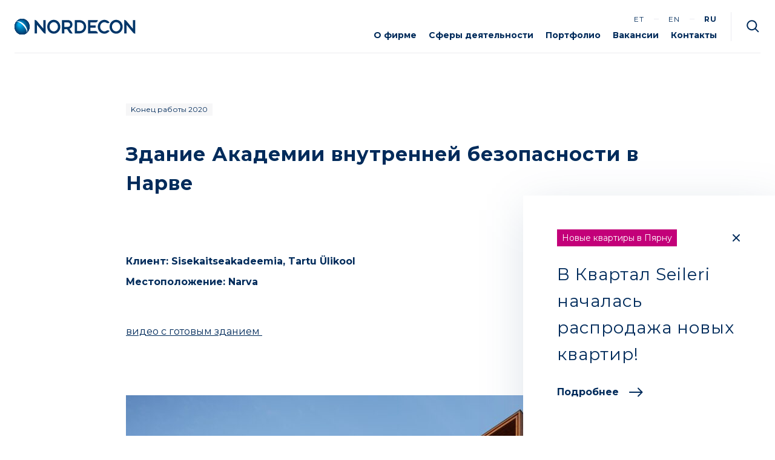

--- FILE ---
content_type: text/html; charset=UTF-8
request_url: https://nordecon.com/ru/projekt/zdanie-akademii-vnutrennej-bezopasnosti-v-narve/
body_size: 10478
content:

<!doctype html>
<html lang="ru-RU">
<head>
    <meta charset="UTF-8">
    <meta name="viewport" content="width=device-width, initial-scale=1, shrink-to-fit=no">
    <title>Здание Академии внутренней безопасности в Нарве &#x2d; Nordecon</title>
<link rel="alternate" href="https://nordecon.com/projekt/sisekaitseakadeemia-narva-ppehoone/" hreflang="et" />
<link rel="alternate" href="https://nordecon.com/en/projekt/narva-learning-center/" hreflang="en" />
<link rel="alternate" href="https://nordecon.com/ru/projekt/zdanie-akademii-vnutrennej-bezopasnosti-v-narve/" hreflang="ru" />

<!-- The SEO Framework Создано Сибрэ Вайэр -->
<meta name="robots" content="max-snippet:-1,max-image-preview:standard,max-video-preview:-1" />
<meta name="description" content="видео с готовым зданием&#8230;" />
<meta property="og:image" content="https://nordecon.com/wp-content/uploads/2021/12/8594.jpg" />
<meta property="og:image:width" content="2048" />
<meta property="og:image:height" content="1365" />
<meta property="og:locale" content="ru_RU" />
<meta property="og:type" content="article" />
<meta property="og:title" content="Здание Академии внутренней безопасности в Нарве" />
<meta property="og:description" content="видео с готовым зданием&#8230;" />
<meta property="og:url" content="https://nordecon.com/ru/projekt/zdanie-akademii-vnutrennej-bezopasnosti-v-narve/" />
<meta property="og:site_name" content="Nordecon" />
<meta property="og:updated_time" content="2023-05-17T08:22+00:00" />
<meta property="article:published_time" content="2022-03-25T10:53+00:00" />
<meta property="article:modified_time" content="2023-05-17T08:22+00:00" />
<meta name="twitter:card" content="summary_large_image" />
<meta name="twitter:title" content="Здание Академии внутренней безопасности в Нарве" />
<meta name="twitter:description" content="видео с готовым зданием&#8230;" />
<meta name="twitter:image" content="https://nordecon.com/wp-content/uploads/2021/12/8594.jpg" />
<meta name="theme-color" content="#002b5b" />
<link rel="canonical" href="https://nordecon.com/ru/projekt/zdanie-akademii-vnutrennej-bezopasnosti-v-narve/" />
<script type="application/ld+json">{"@context":"https://schema.org","@type":"BreadcrumbList","itemListElement":[{"@type":"ListItem","position":1,"item":{"@id":"https://nordecon.com/ru/","name":"Nordecon"}},{"@type":"ListItem","position":2,"item":{"@id":"https://nordecon.com/ru/projekt/zdanie-akademii-vnutrennej-bezopasnosti-v-narve/","name":"\u0417\u0434\u0430\u043d\u0438\u0435 \u0410\u043a\u0430\u0434\u0435\u043c\u0438\u0438 \u0432\u043d\u0443\u0442\u0440\u0435\u043d\u043d\u0435\u0439 \u0431\u0435\u0437\u043e\u043f\u0430\u0441\u043d\u043e\u0441\u0442\u0438 \u0432 \u041d\u0430\u0440\u0432\u0435"}}]}</script>
<!-- / The SEO Framework Создано Сибрэ Вайэр | 2.30ms meta | 0.06ms boot -->

<link rel='dns-prefetch' href='//ajax.googleapis.com' />
<link rel='dns-prefetch' href='//fonts.googleapis.com' />
<script type="text/javascript">
window._wpemojiSettings = {"baseUrl":"https:\/\/s.w.org\/images\/core\/emoji\/14.0.0\/72x72\/","ext":".png","svgUrl":"https:\/\/s.w.org\/images\/core\/emoji\/14.0.0\/svg\/","svgExt":".svg","source":{"concatemoji":"https:\/\/nordecon.com\/wp-includes\/js\/wp-emoji-release.min.js?ver=6.3.2"}};
/*! This file is auto-generated */
!function(i,n){var o,s,e;function c(e){try{var t={supportTests:e,timestamp:(new Date).valueOf()};sessionStorage.setItem(o,JSON.stringify(t))}catch(e){}}function p(e,t,n){e.clearRect(0,0,e.canvas.width,e.canvas.height),e.fillText(t,0,0);var t=new Uint32Array(e.getImageData(0,0,e.canvas.width,e.canvas.height).data),r=(e.clearRect(0,0,e.canvas.width,e.canvas.height),e.fillText(n,0,0),new Uint32Array(e.getImageData(0,0,e.canvas.width,e.canvas.height).data));return t.every(function(e,t){return e===r[t]})}function u(e,t,n){switch(t){case"flag":return n(e,"\ud83c\udff3\ufe0f\u200d\u26a7\ufe0f","\ud83c\udff3\ufe0f\u200b\u26a7\ufe0f")?!1:!n(e,"\ud83c\uddfa\ud83c\uddf3","\ud83c\uddfa\u200b\ud83c\uddf3")&&!n(e,"\ud83c\udff4\udb40\udc67\udb40\udc62\udb40\udc65\udb40\udc6e\udb40\udc67\udb40\udc7f","\ud83c\udff4\u200b\udb40\udc67\u200b\udb40\udc62\u200b\udb40\udc65\u200b\udb40\udc6e\u200b\udb40\udc67\u200b\udb40\udc7f");case"emoji":return!n(e,"\ud83e\udef1\ud83c\udffb\u200d\ud83e\udef2\ud83c\udfff","\ud83e\udef1\ud83c\udffb\u200b\ud83e\udef2\ud83c\udfff")}return!1}function f(e,t,n){var r="undefined"!=typeof WorkerGlobalScope&&self instanceof WorkerGlobalScope?new OffscreenCanvas(300,150):i.createElement("canvas"),a=r.getContext("2d",{willReadFrequently:!0}),o=(a.textBaseline="top",a.font="600 32px Arial",{});return e.forEach(function(e){o[e]=t(a,e,n)}),o}function t(e){var t=i.createElement("script");t.src=e,t.defer=!0,i.head.appendChild(t)}"undefined"!=typeof Promise&&(o="wpEmojiSettingsSupports",s=["flag","emoji"],n.supports={everything:!0,everythingExceptFlag:!0},e=new Promise(function(e){i.addEventListener("DOMContentLoaded",e,{once:!0})}),new Promise(function(t){var n=function(){try{var e=JSON.parse(sessionStorage.getItem(o));if("object"==typeof e&&"number"==typeof e.timestamp&&(new Date).valueOf()<e.timestamp+604800&&"object"==typeof e.supportTests)return e.supportTests}catch(e){}return null}();if(!n){if("undefined"!=typeof Worker&&"undefined"!=typeof OffscreenCanvas&&"undefined"!=typeof URL&&URL.createObjectURL&&"undefined"!=typeof Blob)try{var e="postMessage("+f.toString()+"("+[JSON.stringify(s),u.toString(),p.toString()].join(",")+"));",r=new Blob([e],{type:"text/javascript"}),a=new Worker(URL.createObjectURL(r),{name:"wpTestEmojiSupports"});return void(a.onmessage=function(e){c(n=e.data),a.terminate(),t(n)})}catch(e){}c(n=f(s,u,p))}t(n)}).then(function(e){for(var t in e)n.supports[t]=e[t],n.supports.everything=n.supports.everything&&n.supports[t],"flag"!==t&&(n.supports.everythingExceptFlag=n.supports.everythingExceptFlag&&n.supports[t]);n.supports.everythingExceptFlag=n.supports.everythingExceptFlag&&!n.supports.flag,n.DOMReady=!1,n.readyCallback=function(){n.DOMReady=!0}}).then(function(){return e}).then(function(){var e;n.supports.everything||(n.readyCallback(),(e=n.source||{}).concatemoji?t(e.concatemoji):e.wpemoji&&e.twemoji&&(t(e.twemoji),t(e.wpemoji)))}))}((window,document),window._wpemojiSettings);
</script>
<style type="text/css">
img.wp-smiley,
img.emoji {
	display: inline !important;
	border: none !important;
	box-shadow: none !important;
	height: 1em !important;
	width: 1em !important;
	margin: 0 0.07em !important;
	vertical-align: -0.1em !important;
	background: none !important;
	padding: 0 !important;
}
</style>
	<link rel='stylesheet' id='cookieconsent-css' href='https://nordecon.com/wp-content/plugins/air-cookie/assets/cookieconsent.css?ver=2.9.1' type='text/css' media='all' />
<link rel='stylesheet' id='pp-google-fonts-css' href='//fonts.googleapis.com/css2?family=Montserrat%3Awght%40300%3B400%3B500%3B700&#038;display=swap&#038;ver=250704-135441' type='text/css' media='all' />
<link rel='stylesheet' id='pp-screen-css' href='https://nordecon.com/wp-content/themes/nordecon/assets/dist/css/pp-app-theme-prepros.css?ver=250704-135441' type='text/css' media='all' />
<link rel='stylesheet' id='tablepress-default-css' href='https://nordecon.com/wp-content/plugins/tablepress/css/build/default.css?ver=2.2.2' type='text/css' media='all' />
<link rel='stylesheet' id='tablepress-responsive-tables-css' href='https://nordecon.com/wp-content/plugins/tablepress-responsive-tables/css/tablepress-responsive.min.css?ver=1.8' type='text/css' media='all' />
<link rel="EditURI" type="application/rsd+xml" title="RSD" href="https://nordecon.com/xmlrpc.php?rsd" />
<link rel="alternate" type="application/json+oembed" href="https://nordecon.com/wp-json/oembed/1.0/embed?url=https%3A%2F%2Fnordecon.com%2Fru%2Fprojekt%2Fzdanie-akademii-vnutrennej-bezopasnosti-v-narve%2F" />
<link rel="alternate" type="text/xml+oembed" href="https://nordecon.com/wp-json/oembed/1.0/embed?url=https%3A%2F%2Fnordecon.com%2Fru%2Fprojekt%2Fzdanie-akademii-vnutrennej-bezopasnosti-v-narve%2F&#038;format=xml" />
<!-- Stream WordPress user activity plugin v3.10.0 -->
<!-- Google Tag Manager -->
<script>
// Define dataLayer and the gtag function.
window.dataLayer = window.dataLayer || [];
function gtag(){dataLayer.push(arguments);}

// Set default consent to 'denied' as a placeholder
// Determine actual values based on your own requirements
gtag('consent', 'default', {
  'ad_storage': 'denied',
  'ad_user_data': 'denied',
  'ad_personalization': 'denied',
  'analytics_storage': 'denied'
});
</script>
<!-- Google tag (gtag.js) -->
<script async src="https://www.googletagmanager.com/gtag/js?id=GTM-KBZR8Q6"></script>
<script>
window.dataLayer = window.dataLayer || [];
function gtag() { dataLayer.push(arguments); }
gtag('js', new Date());
gtag('config', 'GTM-KBZR8Q6');
</script>
<!-- End Google Tag Manager -->

<!-- Meta Pixel Code -->
	<script>
	!function(f,b,e,v,n,t,s)
	{if(f.fbq)return;n=f.fbq=function(){n.callMethod?
	n.callMethod.apply(n,arguments):n.queue.push(arguments)};
	if(!f._fbq)f._fbq=n;n.push=n;n.loaded=!0;n.version='2.0';
	n.queue=[];t=b.createElement(e);t.async=!0;
	t.src=v;s=b.getElementsByTagName(e)[0];
	s.parentNode.insertBefore(t,s)}(window, document,'script',
	'https://connect.facebook.net/en_US/fbevents.js');
	fbq('init', '2307170962892488');
	fbq('track', 'PageView');
	</script>
	<noscript><img height="1" width="1" style="display:none" src="https://www.facebook.com/tr?id=2307170962892488&ev=PageView&noscript=1"/></noscript>
	<!-- End Meta Pixel Code --><link rel="icon" href="https://nordecon.com/wp-content/uploads/2022/01/cropped-favicon-32x32.png" sizes="32x32" />
<link rel="icon" href="https://nordecon.com/wp-content/uploads/2022/01/cropped-favicon-192x192.png" sizes="192x192" />
<link rel="apple-touch-icon" href="https://nordecon.com/wp-content/uploads/2022/01/cropped-favicon-180x180.png" />
<meta name="msapplication-TileImage" content="https://nordecon.com/wp-content/uploads/2022/01/cropped-favicon-270x270.png" />

    <meta name="facebook-domain-verification" content="668cpxtbs1zhc6xzsvnc8umysc48zk" />		
	<!-- Meta Pixel Code -->
	<script>
	!function(f,b,e,v,n,t,s)
	{if(f.fbq)return;n=f.fbq=function(){n.callMethod?
	n.callMethod.apply(n,arguments):n.queue.push(arguments)};
	if(!f._fbq)f._fbq=n;n.push=n;n.loaded=!0;n.version='2.0';
	n.queue=[];t=b.createElement(e);t.async=!0;
	t.src=v;s=b.getElementsByTagName(e)[0];
	s.parentNode.insertBefore(t,s)}(window, document,'script',
	'https://connect.facebook.net/en_US/fbevents.js');
	fbq('init', '2307170962892488');
	fbq('track', 'PageView');
	</script>
	<noscript><img height="1" width="1" style="display:none" src="https://www.facebook.com/tr?id=2307170962892488&ev=PageView&noscript=1"/></noscript>
	<!-- End Meta Pixel Code -->
	</head>

	<body class="pp_projects-template-default single single-pp_projects postid-9360 lang-et" data-template="base.twig">
		
				
		<a class="skip-link screen-reader-text" href="#content">Перейти к содержимому</a>
		<div class="wrapper">

						<header class="site-header" id="site-header">
            <div class="site-header__inner">
                        <h1 class="site-logo" role="banner">
                <a class="site-logo__link" href="https://nordecon.com/ru" rel="home">
    <img src="https://nordecon.com/wp-content/themes/nordecon/assets/dist/img/logo-nordecon.svg" alt="Nordecon" height="32" width="250">
    <span class="sr-only">Nordecon</span>
</a>            </h1>

                                        <nav id="nav-main" class="nav-main" role="navigation">
            <a class=" menu-item menu-item-type-post_type menu-item-object-page menu-item-8359" href="https://nordecon.com/ru/o-firme/">О фирме</a>
            <a class=" menu-item menu-item-type-post_type menu-item-object-page menu-item-8354" href="https://nordecon.com/ru/sfery-deyatelnosti-2/">Сферы деятельности</a>
            <a class=" menu-item menu-item-type-post_type menu-item-object-page menu-item-8360" href="https://nordecon.com/ru/portfolio/">Портфолио</a>
            <a class=" menu-item menu-item-type-post_type menu-item-object-page menu-item-8357" href="https://nordecon.com/ru/vakansii/">Вакансии</a>
            <a class=" menu-item menu-item-type-post_type menu-item-object-page menu-item-8355 menu-item-has-children" href="https://nordecon.com/ru/kontakty/">Контакты</a>
    </nav>                        
                                        <nav id="nav-languages" class="nav-languages" role="navigation">
            <a class="nav-languages__item lang-item lang-item-2 lang-item-et lang-item-first" href="https://nordecon.com/projekt/sisekaitseakadeemia-narva-ppehoone/">et</a>
            <a class="nav-languages__item lang-item lang-item-5 lang-item-en" href="https://nordecon.com/en/projekt/narva-learning-center/">en</a>
            <a class="nav-languages__item lang-item lang-item-9 lang-item-ru current-lang" href="https://nordecon.com/ru/projekt/zdanie-akademii-vnutrennej-bezopasnosti-v-narve/">ru</a>
    </nav>            
                        <div class="header-search-wrap">
                <button class="header-search-toggle" type="button" data-search-action="open">Otsi</button>
            </div>

                        <button class="hamburger hamburger--squeeze" type="button">
                <span class="hamburger-box">
                    <span class="hamburger-inner"></span>
                </span>
            </button>

            			<div class="widget-search">
    <svg class="widget-search__icon" width="24" height="24" viewBox="0 0 24 24" fill="none" xmlns="http://www.w3.org/2000/svg">
        <path fill-rule="evenodd" clip-rule="evenodd" d="M3.25 9.75C3.25 6.16015 6.16015 3.25 9.75 3.25C13.3399 3.25 16.25 6.16015 16.25 9.75C16.25 13.3399 13.3399 16.25 9.75 16.25C6.16015 16.25 3.25 13.3399 3.25 9.75ZM9.75 1.25C5.05558 1.25 1.25 5.05558 1.25 9.75C1.25 14.4444 5.05558 18.25 9.75 18.25C11.7149 18.25 13.5241 17.5833 14.9637 16.4637L19.5429 21.0429C19.9334 21.4334 20.5666 21.4334 20.9571 21.0429C21.3476 20.6524 21.3476 20.0192 20.9571 19.6287L16.388 15.0596C17.5532 13.6048 18.25 11.7588 18.25 9.75C18.25 5.05558 14.4444 1.25 9.75 1.25Z" fill="#002B5B"/>
    </svg>
    <form class="widget-search__searchform" role="search" method="get" action="https://nordecon.com/ru">
        <input type="text" value="" name="s" id="s" placeholder="Sisesta otsingusõna" required>
    </form>
    <button class="widget-search__close" type="button" data-search-action="close">Sulge otsing</button>
</div>        </div>
    
</header>
						<div class="site-mobile-overlay">

    <nav class="nav-mobile">
                    <a class=" menu-item menu-item-type-post_type menu-item-object-page menu-item-8359" href="https://nordecon.com/ru/o-firme/">О фирме<svg width="18" height="12" viewBox="0 0 18 12" fill="none" xmlns="http://www.w3.org/2000/svg"><path fill-rule="evenodd" clip-rule="evenodd" d="M12.7071 0.417896C12.3166 0.0273704 11.6834 0.0273675 11.2929 0.41789C10.9024 0.808412 10.9024 1.44158 11.2929 1.8321L14.4608 5.00002H1.5C0.947715 5.00002 0.5 5.44774 0.5 6.00002C0.5 6.55231 0.947715 7.00002 1.5 7.00002H14.4608L11.2929 10.1679C10.9024 10.5584 10.9024 11.1916 11.2929 11.5821C11.6834 11.9726 12.3166 11.9726 12.7071 11.5821L17.5821 6.70716C17.7696 6.51962 17.875 6.26527 17.875 6.00005C17.875 5.73483 17.7696 5.48048 17.5821 5.29294L12.7071 0.417896Z" fill="currentColor"/></svg></a>
                    <a class=" menu-item menu-item-type-post_type menu-item-object-page menu-item-8354" href="https://nordecon.com/ru/sfery-deyatelnosti-2/">Сферы деятельности<svg width="18" height="12" viewBox="0 0 18 12" fill="none" xmlns="http://www.w3.org/2000/svg"><path fill-rule="evenodd" clip-rule="evenodd" d="M12.7071 0.417896C12.3166 0.0273704 11.6834 0.0273675 11.2929 0.41789C10.9024 0.808412 10.9024 1.44158 11.2929 1.8321L14.4608 5.00002H1.5C0.947715 5.00002 0.5 5.44774 0.5 6.00002C0.5 6.55231 0.947715 7.00002 1.5 7.00002H14.4608L11.2929 10.1679C10.9024 10.5584 10.9024 11.1916 11.2929 11.5821C11.6834 11.9726 12.3166 11.9726 12.7071 11.5821L17.5821 6.70716C17.7696 6.51962 17.875 6.26527 17.875 6.00005C17.875 5.73483 17.7696 5.48048 17.5821 5.29294L12.7071 0.417896Z" fill="currentColor"/></svg></a>
                    <a class=" menu-item menu-item-type-post_type menu-item-object-page menu-item-8360" href="https://nordecon.com/ru/portfolio/">Портфолио<svg width="18" height="12" viewBox="0 0 18 12" fill="none" xmlns="http://www.w3.org/2000/svg"><path fill-rule="evenodd" clip-rule="evenodd" d="M12.7071 0.417896C12.3166 0.0273704 11.6834 0.0273675 11.2929 0.41789C10.9024 0.808412 10.9024 1.44158 11.2929 1.8321L14.4608 5.00002H1.5C0.947715 5.00002 0.5 5.44774 0.5 6.00002C0.5 6.55231 0.947715 7.00002 1.5 7.00002H14.4608L11.2929 10.1679C10.9024 10.5584 10.9024 11.1916 11.2929 11.5821C11.6834 11.9726 12.3166 11.9726 12.7071 11.5821L17.5821 6.70716C17.7696 6.51962 17.875 6.26527 17.875 6.00005C17.875 5.73483 17.7696 5.48048 17.5821 5.29294L12.7071 0.417896Z" fill="currentColor"/></svg></a>
                    <a class=" menu-item menu-item-type-post_type menu-item-object-page menu-item-8357" href="https://nordecon.com/ru/vakansii/">Вакансии<svg width="18" height="12" viewBox="0 0 18 12" fill="none" xmlns="http://www.w3.org/2000/svg"><path fill-rule="evenodd" clip-rule="evenodd" d="M12.7071 0.417896C12.3166 0.0273704 11.6834 0.0273675 11.2929 0.41789C10.9024 0.808412 10.9024 1.44158 11.2929 1.8321L14.4608 5.00002H1.5C0.947715 5.00002 0.5 5.44774 0.5 6.00002C0.5 6.55231 0.947715 7.00002 1.5 7.00002H14.4608L11.2929 10.1679C10.9024 10.5584 10.9024 11.1916 11.2929 11.5821C11.6834 11.9726 12.3166 11.9726 12.7071 11.5821L17.5821 6.70716C17.7696 6.51962 17.875 6.26527 17.875 6.00005C17.875 5.73483 17.7696 5.48048 17.5821 5.29294L12.7071 0.417896Z" fill="currentColor"/></svg></a>
                    <a class=" menu-item menu-item-type-post_type menu-item-object-page menu-item-8355 menu-item-has-children" href="https://nordecon.com/ru/kontakty/">Контакты<svg width="18" height="12" viewBox="0 0 18 12" fill="none" xmlns="http://www.w3.org/2000/svg"><path fill-rule="evenodd" clip-rule="evenodd" d="M12.7071 0.417896C12.3166 0.0273704 11.6834 0.0273675 11.2929 0.41789C10.9024 0.808412 10.9024 1.44158 11.2929 1.8321L14.4608 5.00002H1.5C0.947715 5.00002 0.5 5.44774 0.5 6.00002C0.5 6.55231 0.947715 7.00002 1.5 7.00002H14.4608L11.2929 10.1679C10.9024 10.5584 10.9024 11.1916 11.2929 11.5821C11.6834 11.9726 12.3166 11.9726 12.7071 11.5821L17.5821 6.70716C17.7696 6.51962 17.875 6.26527 17.875 6.00005C17.875 5.73483 17.7696 5.48048 17.5821 5.29294L12.7071 0.417896Z" fill="currentColor"/></svg></a>
            </nav>

                <nav id="nav-languages" class="nav-languages" role="navigation">
            <a class="nav-languages__item lang-item lang-item-2 lang-item-et lang-item-first" href="https://nordecon.com/projekt/sisekaitseakadeemia-narva-ppehoone/">et</a>
            <a class="nav-languages__item lang-item lang-item-5 lang-item-en" href="https://nordecon.com/en/projekt/narva-learning-center/">en</a>
            <a class="nav-languages__item lang-item lang-item-9 lang-item-ru current-lang" href="https://nordecon.com/ru/projekt/zdanie-akademii-vnutrennej-bezopasnosti-v-narve/">ru</a>
    </nav>    
</div>
										<main class="site-main " id="content" role="main">
					
	<section class="site-single-post">
		<div class="container-xl">
			<article class="site-article">
				<time class="c-datetime">Kонец работы 2020</time>
				<h1 class="site-article__title">Здание Академии внутренней безопасности в Нарве</h1>
									<div class="site-article__data">
													<p class="text-project-data"><strong>Клиент: Sisekaitseakadeemia, Tartu Ülikool</strong></p>
																			<p class="text-project-data"><strong>Mестоположение: Narva</strong></p>
											</div>
								<div class="site-article__body">
					<p><a href="https://www.youtube.com/watch?v=AnIw2VRpug0">видео с готовым зданием </a></p>

				</div>
                
                                    <div class="project-gallery">
                                                    <div class="project-gallery__item">
                                <a class="project-gallery__item-link" href="https://nordecon.com/wp-content/uploads/2021/12/8594.jpg" data-fancybox="photo" title="8594">
                                    <img class="project-gallery__item-image" src="https://nordecon.com/wp-content/uploads/2021/12/8594-864x664-c-default.jpg">
                                </a>
                            </div>
                                                    <div class="project-gallery__item">
                                <a class="project-gallery__item-link" href="https://nordecon.com/wp-content/uploads/2021/12/8595.jpg" data-fancybox="photo" title="8595">
                                    <img class="project-gallery__item-image" src="https://nordecon.com/wp-content/uploads/2021/12/8595-864x664-c-default.jpg">
                                </a>
                            </div>
                                                    <div class="project-gallery__item">
                                <a class="project-gallery__item-link" href="https://nordecon.com/wp-content/uploads/2021/12/8593.jpg" data-fancybox="photo" title="8593">
                                    <img class="project-gallery__item-image" src="https://nordecon.com/wp-content/uploads/2021/12/8593-864x664-c-default.jpg">
                                </a>
                            </div>
                                                    <div class="project-gallery__item">
                                <a class="project-gallery__item-link" href="https://nordecon.com/wp-content/uploads/2021/12/8591.jpg" data-fancybox="photo" title="8591">
                                    <img class="project-gallery__item-image" src="https://nordecon.com/wp-content/uploads/2021/12/8591-864x664-c-default.jpg">
                                </a>
                            </div>
                                                    <div class="project-gallery__item">
                                <a class="project-gallery__item-link" href="https://nordecon.com/wp-content/uploads/2021/12/8592.jpg" data-fancybox="photo" title="8592">
                                    <img class="project-gallery__item-image" src="https://nordecon.com/wp-content/uploads/2021/12/8592-864x664-c-default.jpg">
                                </a>
                            </div>
                                            </div>
                
												
																	<div class="recognitions-list">
            <div class="recognition-item">
            <time class="c-datetime">2020</time>
            <div class="recognition-item__body">
                Архитектурная премия «Капитал культуры» 
            </div>
        </div>
            <div class="recognition-item">
            <time class="c-datetime">2020</time>
            <div class="recognition-item__body">
                Специальный приз от Arcwood на конкурсе "Лучшее деревянное строение 2020 года" 
            </div>
        </div>
    </div>				
			</article>
			
			<div class="site-post-navigation">
									<a class="site-post-navigation__prev" href="https://nordecon.com/ru/projekt/biznes-i-zhiloj-kvartal-porto-franco/" title="Eelmine postitus"><svg width="16" height="16" viewBox="0 0 16 16" fill="none" xmlns="http://www.w3.org/2000/svg"><path d="M11 1L4 8L11 15" stroke="currentColor" stroke-width="2" stroke-linecap="round" stroke-linejoin="round"/></svg>Предыдущий</a>
													<a class="site-post-navigation__all" href="https://nordecon.com/meie-tood/" title="Kõik projektid">Kõik projektid</a>
				
									<a class="site-post-navigation__next" href="https://nordecon.com/ru/projekt/stroitelstvo-i-etapa-parka-peetri/" title="Järgmine postitus">Следующий<svg width="16" height="16" viewBox="0 0 16 16" fill="none" xmlns="http://www.w3.org/2000/svg"><path d="M5 1L12 8L5 15" stroke="currentColor" stroke-width="2" stroke-linecap="round" stroke-linejoin="round"/></svg></a>
							</div>

		</div>
	</section>

				</main>
						
						<div class="site-awards-section">
    <div class="awards-list">
        
                                    <a class="awards-list__item" href="https://nordecon.com/ettevottest/#kvaliteet"><img src="https://nordecon.com/wp-content/uploads/2022/04/dnv-ee-iso-9001-iso-14001-iso-45001-col-e1648817568957.png" height="140" width="117"></a>
                                                <a class="awards-list__item" href="https://nordecon.com/nordecon-on-jatkuvalt-tehnikatudengite-koige-atraktiivsemate-tooandjate-topis/"><img src="https://nordecon.com/wp-content/uploads/2025/04/atp-margis-digi-tehnika-nordecon-est-e1743663351638.png" height="117" width="140"></a>
                                                <a class="awards-list__item" href="https://nordecon.com/nordecon-on-ehitussektori-top3-ihaldusvaarseim-tooandja/"><img src="https://nordecon.com/wp-content/uploads/2024/12/digimargis-3-nordecon-e1734595026811.png" height="140" width="140"></a>
                                                <a class="awards-list__item" href="https://nordecon.com/nordecon-on-ehitussektori-top2-tooandja/"><img src="https://nordecon.com/wp-content/uploads/2022/11/02-hobe-mono-must-e1669631564246.png" height="140" width="107"></a>
                                                <a class="awards-list__item" href="https://nordecon.com/nordecon-palvis-peresobraliku-tooandja-hobemargise/"><img src="https://nordecon.com/wp-content/uploads/2022/05/roheline-energia-100-logo-e1653893840405.png" height="140" width="175"></a>
                                                <a class="awards-list__item" href="https://nordecon.com/ehitusturu-suurim-tegija-laks-ule-rohelisele-energiale-meie-ulesanne-on-naidata-eeskuju/"><img src="https://nordecon.com/wp-content/uploads/2025/01/top-aripaev-rus-removebg-preview-e1737359880324.png" height="140" width="140"></a>
                                                <a class="awards-list__item" href="https://nordecon.com/nordecon-23-aastat-eesti-ehitussektori-tipus/"><img src="https://nordecon.com/wp-content/uploads/2025/03/margis-rus.png" height="132" width="150"></a>
                                                <a class="awards-list__item" href="https://nordecon.com/nordecon-usaldusvaarne-ettevote/"><img src="https://nordecon.com/wp-content/uploads/2024/08/kuldsponsor-gradient-est-1-optimized.png" height="141" width="141"></a>
                                                <a class="awards-list__item" href="https://nordecon.com/nordecon-on-taltechi-kuldsponsor/"><img src="https://nordecon.com/wp-content/uploads/2025/04/2.-koht-ehitussektor-top-tooandja-2024-e1743662563148.png" height="138" width="140"></a>
                    
    </div>
</div>

<footer class="site-footer">
    <div class="container-fluid">
        <div class="row">
            <div class="col-12 col-xl-3">
                <a class="footer-site-logo" href="https://nordecon.com/ru" rel="home">
    <img src="https://nordecon.com/wp-content/themes/nordecon/assets/dist/img/logo-nordecon.svg" alt="Nordecon" height="32" width="250">
    <span class="sr-only">Nordecon</span>
</a>            </div>

                            <div class="col-12 col-md-6 col-xl-3">
                    <div class="footer-contact">
            <h3 class="footer-contact__name">Nordecon AS</h3>
        <p>ул. Тоомпуйестеэ 35, 10149, Таллинн<br />
Код регистрации: 10099962<br />
KMKR №: EE100068463</p>
<p>&nbsp;</p>
<p><a href="https://nordecon.com/ru/politika-konfidenczialnosti/">Политика конфиденциальности</a></p>


        <p><a href="#" data-cc="c-settings" class="cc-link">Настройки конфиденциальности</a></p>
    </div>                </div>
                        
                            <div class="col-12 col-md-6 col-xl-3">
                    <div class="footer-contact">
        <p>Тел. +372 615 4400<br />
Э- почта: <a href="mailto:nordecon@nordecon.com">nordecon@nordecon.com</a></p>
<p>&nbsp;</p>
<p><a href="https://nordecon.com/ru/vihjeliin/">Линия для информирования о нарушениях</a></p>
<p><a href="https://nordecon.com/wp-content/uploads/2025/12/nordecon-arieetikakoodeks-ru.pdf">Кодекс деловой этики концерна Nordecon AS</a></p>


    </div>
                                    </div>
            
                            <div class="col-12 col-xl-3">
                    <nav class="menu-social">
            <a class=" menu-item menu-item-type-custom menu-item-object-custom menu-item-20" href="https://www.facebook.com/nordecon" target="_blank">Facebook</a>
            <a class=" menu-item menu-item-type-custom menu-item-object-custom menu-item-21" href="https://www.instagram.com/nordecon/" target="_blank">Instagram</a>
            <a class=" menu-item menu-item-type-custom menu-item-object-custom menu-item-22" href="https://www.linkedin.com/company/nordecon/" target="_blank">LinkedIn</a>
            <a class=" menu-item menu-item-type-custom menu-item-object-custom menu-item-23" href="https://www.youtube.com/channel/UCywyZYN6HCIONkBkgTSigQg" target="_blank">YouTube</a>
    </nav>                </div>
                    </div>
    </div>
</footer>

    <div class="site-copyright">
    <p class="site-copyright__text">ВСЕ ПРАВА ЗАЩИЩЕНЫ 2026</p>
</div>
    <div aria-live="polite" aria-atomic="true" class="toast-stack">
        
        <div role="alert" aria-live="assertive" aria-atomic="true" class="toast" data-autohide="false">
            <div class="toast-header">
                <span class="badge badge-nordecon-pink">Новые квартиры в Пярну</span>
                <button type="button" class="close" data-dismiss="toast" aria-label="Close"><span aria-hidden="true">&times;</span></button>
            </div>
            <div class="toast-body">
                <h3>В Квартал Seileri началась распродажа новых квартир!</h3>

                                                    <a class="arrow-link js-disable-toast" href="https://www.seileri.ee/ru">Подробнее <svg width="24" height="16" viewBox="0 0 24 16" fill="none" xmlns="http://www.w3.org/2000/svg"><path fill-rule="evenodd" clip-rule="evenodd" d="M16.7071 0.792896C16.3166 0.40237 15.6834 0.402367 15.2929 0.79289C14.9024 1.18341 14.9024 1.81658 15.2929 2.2071L20.0858 7.00003H2C1.44772 7.00003 1 7.44775 1 8.00003C1 8.55232 1.44772 9.00003 2 9.00003H20.0858L15.2929 13.7929C14.9024 14.1834 14.9024 14.8166 15.2929 15.2071C15.6834 15.5976 16.3166 15.5976 16.7071 15.2071L23.2071 8.70717C23.3946 8.51964 23.5 8.26528 23.5 8.00007C23.5 7.73485 23.3946 7.48049 23.2071 7.29296L16.7071 0.792896Z" fill="currentColor"/></svg></a>                            </div>
        </div>
        
    </div>

			<link rel='stylesheet' id='iframemanager-css' href='https://nordecon.com/wp-content/plugins/air-cookie/assets/iframemanager.css?ver=6.3.2' type='text/css' media='all' />
<script type='text/javascript' src='//ajax.googleapis.com/ajax/libs/jquery/3.6.0/jquery.min.js' id='jquery-js'></script>
<script type='text/javascript' id='fdc-js-extra'>
/* <![CDATA[ */
var _fdcVars = {"ajax":{"url":"https:\/\/nordecon.com\/wp-admin\/admin-ajax.php","nonce":"fdbd2fe196"},"str":{"no_file_added":"No file added by the user"}};
/* ]]> */
</script>
<script type='text/javascript' src='https://nordecon.com/wp-content/plugins/form-data-collector/scripts/fdc-front.min.js?ver=2.2.3' id='fdc-js'></script>
<script type='text/javascript' src='https://nordecon.com/wp-content/themes/nordecon/assets/dist/js/pp-v2-vendor-bundle.js?ver=220422-84733' id='pp-js-vendors-js'></script>
<script type='text/javascript' id='pp-app-js-extra'>
/* <![CDATA[ */
var pp_vars = {"ajax_url":"https:\/\/nordecon.com\/wp-admin\/admin-ajax.php","lang":"ru","nonce":"c69bf07ab7","theme_uri":"https:\/\/nordecon.com\/wp-content\/themes\/nordecon"};
/* ]]> */
</script>
<script type='text/javascript' src='https://nordecon.com/wp-content/themes/nordecon/assets/dist/js/pp-v2-custom.js?ver=220422-84733' id='pp-app-js'></script>
<script type='text/javascript' src='https://nordecon.com/wp-content/themes/nordecon/assets/dist/js/riho-menu.js?ver=220422-84733' id='pp-riho-menu-js'></script>
<script type='text/javascript' src='https://nordecon.com/wp-content/plugins/air-cookie/assets/iframemanager.js?ver=1.0' id='iframemanager-js'></script>
<script id="iframemanager-js-after" type="text/javascript">
var manager = iframemanager();

    manager.run({
      currLang: 'en',
      services: []    });

        document.querySelectorAll('button.c-la-b').forEach( element => {
      element.remove();
    } );
</script>
<script type='text/javascript' src='https://nordecon.com/wp-content/plugins/air-cookie/assets/cookieconsent.js?ver=2.9.1' id='cookieconsent-js'></script>
<script id="cookieconsent-js-after" type="text/javascript">
var cc = initCookieConsent();

        airCookieSettings = {"cookie_name":"air_cookie","revision":2433337519,"cookie_expiration":182,"auto_language":false,"current_lang":"ru","autorun":true,"page_scripts":true,"delay":"0","gui_options":{"consent_modal":{"layout":"box","position":"bottom left"}},"languages":{"ru":{"consent_modal":{"title":"Kasutame oma veebisaidil k\u00fcpsiseid","description":"Kasutame k\u00fcpsiseid teie kasutuskogemuse parandamiseks ja veebisaidi arendamiseks. M\u00f5nda k\u00fcpsist kasutatakse anal\u00fc\u00fctika, turunduse ja sihtotstarbelise reklaami jaoks.<br\/><br\/><button type=\"button\" data-cc=\"c-settings\" class=\"cc-link\">Lisateave ja seaded<\/button>. Saate igal ajal muuta seadeid veebisaidi jaluses oleva lingi kaudu.","primary_btn":{"text":"Luba k\u00fcpsised","role":"accept_all"},"secondary_btn":{"text":"Ainult h\u00e4davajalikud","role":"accept_necessary"}},"settings_modal":{"title":"Cookie Settings","save_settings_btn":"Salvesta seaded","accept_all_btn":"N\u00f5ustu k\u00f5igiga","blocks":[{"title":"K\u00fcpsiste kasutamine","description":"Kasutame veebisaidil koost\u00f6\u00f6partneritega k\u00fcpsiseid, sealhulgas funktsionaalsuse, reklaami ja sotsiaalmeedia pistikprogrammide rakendamiseks ning veebisaidi kasutamise anal\u00fc\u00fcsimiseks. K\u00fclastajate teavet v\u00f5ib jagada sotsiaalmeedia teenuseid, veebireklaami v\u00f5i anal\u00fc\u00fctikateenuseid pakkuvate partneritega. K\u00fcpsise s\u00e4ilitusaeg s\u00f5ltub selle t\u00fc\u00fcbist. Ajav\u00e4liseid k\u00fcpsiseid eemaldatakse automaatselt."},{"title":"H\u00e4davajalikud","description":"H\u00e4davajalikud k\u00fcpsised v\u00f5imaldavad p\u00f5hifunktsioonide kasutamist ja aitavad veebisaidil korralikult toimida. Veebisait ei t\u00f6\u00f6ta korralikult ilma nende k\u00fcpsisteta ja seet\u00f5ttu on need kohustuslikud.","toggle":{"value":"necessary","enabled":true,"readonly":true}},{"title":"Funktsionaalsed","description":"Funktsionaalsed k\u00fcpsised v\u00f5imaldavad veebisaidi paremat toimimist ja m\u00f5ne kolmanda osapoole teenuse, nagu klienditeeninduse vestluse, laadimist.","toggle":{"value":"functional","enabled":false,"readonly":false}},{"title":"Anal\u00fc\u00fctika","description":"Anal\u00fc\u00fctika aitab meil m\u00f5ista, kuidas saaksime veebisaiti paremaks muuta. Koost\u00f6\u00f6partnerid v\u00f5ivad kasutada k\u00fcpsiseid ka turunduse sihtimiseks.","toggle":{"value":"analytics","enabled":false,"readonly":false}},{"title":false,"description":false,"toggle":{"value":"embeds","enabled":false,"readonly":false}},{"title":"Reklaam","description":"See sait kasutab reklaamide kuvamiseks v\u00e4liseid teenuseid ja need v\u00f5ivad seada teatud k\u00fcpsiseid.","toggle":{"value":"ads","enabled":false,"readonly":false}}]}}}}
          airCookieSettings.onAccept = function() {
        
  if ( cc.allowedCategory( 'necessary' ) ) {
        var elements = document.querySelectorAll('[data-aircookie-remove-on="accept-necessary"]');
    for (var i = 0; i < elements.length; i++) {
      elements[i].remove();
    }

        const air_cookie_necessary = new CustomEvent( 'air_cookie_necessary' );
    document.dispatchEvent( air_cookie_necessary );

        const air_cookie = new CustomEvent( 'air_cookie', {
      detail: {
        category: 'necessary'
      }
    } );
    document.dispatchEvent( air_cookie );

      }

  
  if ( cc.allowedCategory( 'functional' ) ) {
        var elements = document.querySelectorAll('[data-aircookie-remove-on="accept-functional"]');
    for (var i = 0; i < elements.length; i++) {
      elements[i].remove();
    }

        const air_cookie_functional = new CustomEvent( 'air_cookie_functional' );
    document.dispatchEvent( air_cookie_functional );

        const air_cookie = new CustomEvent( 'air_cookie', {
      detail: {
        category: 'functional'
      }
    } );
    document.dispatchEvent( air_cookie );

      }

  
  if ( cc.allowedCategory( 'analytics' ) ) {
        var elements = document.querySelectorAll('[data-aircookie-remove-on="accept-analytics"]');
    for (var i = 0; i < elements.length; i++) {
      elements[i].remove();
    }

        const air_cookie_analytics = new CustomEvent( 'air_cookie_analytics' );
    document.dispatchEvent( air_cookie_analytics );

        const air_cookie = new CustomEvent( 'air_cookie', {
      detail: {
        category: 'analytics'
      }
    } );
    document.dispatchEvent( air_cookie );

    gtag('consent', 'update', {
    'analytics_storage': 'granted'
});
      }

  
  if ( cc.allowedCategory( 'embeds' ) ) {
        var elements = document.querySelectorAll('[data-aircookie-remove-on="accept-embeds"]');
    for (var i = 0; i < elements.length; i++) {
      elements[i].remove();
    }

        const air_cookie_embeds = new CustomEvent( 'air_cookie_embeds' );
    document.dispatchEvent( air_cookie_embeds );

        const air_cookie = new CustomEvent( 'air_cookie', {
      detail: {
        category: 'embeds'
      }
    } );
    document.dispatchEvent( air_cookie );

      manager.acceptService( 'all' );
    }

  
  if ( cc.allowedCategory( 'ads' ) ) {
        var elements = document.querySelectorAll('[data-aircookie-remove-on="accept-ads"]');
    for (var i = 0; i < elements.length; i++) {
      elements[i].remove();
    }

        const air_cookie_ads = new CustomEvent( 'air_cookie_ads' );
    document.dispatchEvent( air_cookie_ads );

        const air_cookie = new CustomEvent( 'air_cookie', {
      detail: {
        category: 'ads'
      }
    } );
    document.dispatchEvent( air_cookie );

    gtag('consent', 'update', {
    'ad_storage': 'granted',
    'ad_user_data': 'granted',
    'ad_personalization': 'granted',
});
      }

        }

      airCookieSettings.onFirstAction = function() {
        airCookierecordConsent();
      }

      airCookieSettings.onChange = function() {
        airCookierecordConsent();

        
  if ( cc.allowedCategory( 'necessary' ) ) {
        var elements = document.querySelectorAll('[data-aircookie-remove-on="accept-necessary"]');
    for (var i = 0; i < elements.length; i++) {
      elements[i].remove();
    }

        const air_cookie_necessary = new CustomEvent( 'air_cookie_necessary' );
    document.dispatchEvent( air_cookie_necessary );

        const air_cookie = new CustomEvent( 'air_cookie', {
      detail: {
        category: 'necessary'
      }
    } );
    document.dispatchEvent( air_cookie );

      }

  
  if ( cc.allowedCategory( 'functional' ) ) {
        var elements = document.querySelectorAll('[data-aircookie-remove-on="accept-functional"]');
    for (var i = 0; i < elements.length; i++) {
      elements[i].remove();
    }

        const air_cookie_functional = new CustomEvent( 'air_cookie_functional' );
    document.dispatchEvent( air_cookie_functional );

        const air_cookie = new CustomEvent( 'air_cookie', {
      detail: {
        category: 'functional'
      }
    } );
    document.dispatchEvent( air_cookie );

      }

  
  if ( cc.allowedCategory( 'analytics' ) ) {
        var elements = document.querySelectorAll('[data-aircookie-remove-on="accept-analytics"]');
    for (var i = 0; i < elements.length; i++) {
      elements[i].remove();
    }

        const air_cookie_analytics = new CustomEvent( 'air_cookie_analytics' );
    document.dispatchEvent( air_cookie_analytics );

        const air_cookie = new CustomEvent( 'air_cookie', {
      detail: {
        category: 'analytics'
      }
    } );
    document.dispatchEvent( air_cookie );

    gtag('consent', 'update', {
    'analytics_storage': 'granted'
});
      }

  
  if ( cc.allowedCategory( 'embeds' ) ) {
        var elements = document.querySelectorAll('[data-aircookie-remove-on="accept-embeds"]');
    for (var i = 0; i < elements.length; i++) {
      elements[i].remove();
    }

        const air_cookie_embeds = new CustomEvent( 'air_cookie_embeds' );
    document.dispatchEvent( air_cookie_embeds );

        const air_cookie = new CustomEvent( 'air_cookie', {
      detail: {
        category: 'embeds'
      }
    } );
    document.dispatchEvent( air_cookie );

      manager.acceptService( 'all' );
    }

  
  if ( cc.allowedCategory( 'ads' ) ) {
        var elements = document.querySelectorAll('[data-aircookie-remove-on="accept-ads"]');
    for (var i = 0; i < elements.length; i++) {
      elements[i].remove();
    }

        const air_cookie_ads = new CustomEvent( 'air_cookie_ads' );
    document.dispatchEvent( air_cookie_ads );

        const air_cookie = new CustomEvent( 'air_cookie', {
      detail: {
        category: 'ads'
      }
    } );
    document.dispatchEvent( air_cookie );

    gtag('consent', 'update', {
    'ad_storage': 'granted',
    'ad_user_data': 'granted',
    'ad_personalization': 'granted',
});
      }

        }
    
        cc.run( airCookieSettings );

          var cookieconsent_element = document.querySelector('div#cc_div div#cm');
      if( typeof( cookieconsent_element ) != 'undefined' && cookieconsent_element != null ) {
        cookieconsent_element.style = 'max-width: 30em;';
      }
    
        function airCookierecordConsent() {
            if ( null === cc.get( 'data' ) || ! ( "visitorid" in cc.get( 'data' ) ) ) {
        cc.set( 'data', {value: {visitorid: '864fd4ff-2375-4785-9177-c8d3ae45675f'}, mode: 'update'} );
      }

            var xhr = new XMLHttpRequest();
      xhr.open( 'POST', 'https://nordecon.com/wp-json/air-cookie/v1/consent', true );
      xhr.setRequestHeader( 'X-WP-Nonce', '3aa72bd604');
      xhr.send( JSON.stringify( {
        visitorid: cc.get( 'data' ).visitorid,
        revision: cc.get( 'revision' ),
        level: cc.get( 'level' ),
      } ) );
    }

        var elements = document.querySelectorAll('[data-aircookie-accept]');
    for (var i = 0; i < elements.length; i++) {
      elements[i].addEventListener('click', function(e) {
        e.preventDefault();

        var accepted = e.target.getAttribute('data-aircookie-accept');

        if ( 'all' === accepted ) {
          cc.accept('all');
          cc.hide();
        } else {
                    var accepted_prev = cc.get('level');
          if ( 'undefined' === typeof accepted_prev ) {
            accepted_prev = [ 'necessary' ];
            cc.hide();
          }

          accepted_prev.push( accepted );
          cc.accept( accepted_prev );
        }

                var elements = document.querySelectorAll('[data-aircookie-remove-on="accept-' + accepted + '"]');
        for (var i = 0; i < elements.length; i++) {
          elements[i].remove();
        }
      });
    }
</script>

		</div>
	</body>
</html>


--- FILE ---
content_type: text/css
request_url: https://nordecon.com/wp-content/themes/nordecon/assets/dist/css/pp-app-theme-prepros.css?ver=250704-135441
body_size: 49248
content:
@charset "UTF-8";
/* ------------------------------------------------------------ *\
    Vendors
\* ------------------------------------------------------------ */
/**
 * Bootstrap imports - Required
 *
 * Imports list based on Bootstrap version 4.6
 * See more: https://getbootstrap.com/docs/4.6/getting-started/theming/
 */
/**
 * Custom settings/overrides for Bootstrap from our App
 */
/* APP - Options */
/* APP - Grid */
/* APP - Grid columns */
/* APP - Components */
/* APP - Typography */
/* APP - Forms */
/**
 * Bootstrap imports - Optional
 *
 * Imports list based on Bootstrap version 4.6
 * See more: https://getbootstrap.com/docs/4.6/getting-started/theming/
 */
:root {
  --blue: #007bff;
  --indigo: #6610f2;
  --purple: #6f42c1;
  --pink: #e83e8c;
  --red: #dc3545;
  --orange: #fd7e14;
  --yellow: #ffc107;
  --green: #28a745;
  --teal: #20c997;
  --cyan: #17a2b8;
  --white: #fff;
  --gray: #6c757d;
  --gray-dark: #343a40;
  --primary: #002B5B;
  --secondary: #009DE8;
  --tertiary: #262930;
  --success: #2AC769;
  --info: #009DE8;
  --warning: #F6A609;
  --danger: #C5014C;
  --light: #f8f9fa;
  --dark: #343a40;
  --breakpoint-xs: 0;
  --breakpoint-sm: 576px;
  --breakpoint-md: 768px;
  --breakpoint-lg: 992px;
  --breakpoint-xl: 1200px;
  --font-family-sans-serif: "Montserrat", sans-serif;
  --font-family-monospace: SFMono-Regular, Menlo, Monaco, Consolas, "Liberation Mono", "Courier New", monospace;
}

*,
*::before,
*::after {
  -webkit-box-sizing: border-box;
          box-sizing: border-box;
}

html {
  font-family: sans-serif;
  line-height: 1.15;
  -webkit-text-size-adjust: 100%;
  -webkit-tap-highlight-color: rgba(0, 0, 0, 0);
}

article, aside, figcaption, figure, footer, header, hgroup, main, nav, section {
  display: block;
}

body {
  margin: 0;
  font-family: "Montserrat", sans-serif;
  font-size: 1rem;
  font-weight: 400;
  line-height: 1.5;
  color: #002B5B;
  text-align: left;
  background-color: #fff;
}

[tabindex="-1"]:focus:not(:focus-visible) {
  outline: 0 !important;
}

hr {
  -webkit-box-sizing: content-box;
          box-sizing: content-box;
  height: 0;
  overflow: visible;
}

h1, h2, h3, h4, h5, h6 {
  margin-top: 0;
  margin-bottom: 0.5rem;
}

p {
  margin-top: 0;
  margin-bottom: 1rem;
}

abbr[title],
abbr[data-original-title] {
  text-decoration: underline;
  -webkit-text-decoration: underline dotted;
          text-decoration: underline dotted;
  cursor: help;
  border-bottom: 0;
  -webkit-text-decoration-skip-ink: none;
          text-decoration-skip-ink: none;
}

address {
  margin-bottom: 1rem;
  font-style: normal;
  line-height: inherit;
}

ol,
ul,
dl {
  margin-top: 0;
  margin-bottom: 1rem;
}

ol ol,
ul ul,
ol ul,
ul ol {
  margin-bottom: 0;
}

dt {
  font-weight: 700;
}

dd {
  margin-bottom: 0.5rem;
  margin-left: 0;
}

blockquote {
  margin: 0 0 1rem;
}

b,
strong {
  font-weight: bolder;
}

small {
  font-size: 80%;
}

sub,
sup {
  position: relative;
  font-size: 75%;
  line-height: 0;
  vertical-align: baseline;
}

sub {
  bottom: -0.25em;
}

sup {
  top: -0.5em;
}

a {
  color: #002B5B;
  text-decoration: none;
  background-color: transparent;
}
a:hover {
  color: #0056b3;
  text-decoration: underline;
}

a:not([href]):not([class]) {
  color: inherit;
  text-decoration: none;
}
a:not([href]):not([class]):hover {
  color: inherit;
  text-decoration: none;
}

pre,
code,
kbd,
samp {
  font-family: SFMono-Regular, Menlo, Monaco, Consolas, "Liberation Mono", "Courier New", monospace;
  font-size: 1em;
}

pre {
  margin-top: 0;
  margin-bottom: 1rem;
  overflow: auto;
  -ms-overflow-style: scrollbar;
}

figure {
  margin: 0 0 1rem;
}

img {
  vertical-align: middle;
  border-style: none;
}

svg {
  overflow: hidden;
  vertical-align: middle;
}

table {
  border-collapse: collapse;
}

caption {
  padding-top: 0.75rem;
  padding-bottom: 0.75rem;
  color: #6c757d;
  text-align: left;
  caption-side: bottom;
}

th {
  text-align: inherit;
  text-align: -webkit-match-parent;
}

label {
  display: inline-block;
  margin-bottom: 8px;
}

button {
  border-radius: 0;
}

button:focus:not(:focus-visible) {
  outline: 0;
}

input,
button,
select,
optgroup,
textarea {
  margin: 0;
  font-family: inherit;
  font-size: inherit;
  line-height: inherit;
}

button,
input {
  overflow: visible;
}

button,
select {
  text-transform: none;
}

[role=button] {
  cursor: pointer;
}

select {
  word-wrap: normal;
}

button,
[type=button],
[type=reset],
[type=submit] {
  -webkit-appearance: button;
}

button:not(:disabled),
[type=button]:not(:disabled),
[type=reset]:not(:disabled),
[type=submit]:not(:disabled) {
  cursor: pointer;
}

button::-moz-focus-inner,
[type=button]::-moz-focus-inner,
[type=reset]::-moz-focus-inner,
[type=submit]::-moz-focus-inner {
  padding: 0;
  border-style: none;
}

input[type=radio],
input[type=checkbox] {
  -webkit-box-sizing: border-box;
          box-sizing: border-box;
  padding: 0;
}

textarea {
  overflow: auto;
  resize: vertical;
}

fieldset {
  min-width: 0;
  padding: 0;
  margin: 0;
  border: 0;
}

legend {
  display: block;
  width: 100%;
  max-width: 100%;
  padding: 0;
  margin-bottom: 0.5rem;
  font-size: 1.5rem;
  line-height: inherit;
  color: inherit;
  white-space: normal;
}

progress {
  vertical-align: baseline;
}

[type=number]::-webkit-inner-spin-button,
[type=number]::-webkit-outer-spin-button {
  height: auto;
}

[type=search] {
  outline-offset: -2px;
  -webkit-appearance: none;
}

[type=search]::-webkit-search-decoration {
  -webkit-appearance: none;
}

::-webkit-file-upload-button {
  font: inherit;
  -webkit-appearance: button;
}

output {
  display: inline-block;
}

summary {
  display: list-item;
  cursor: pointer;
}

template {
  display: none;
}

[hidden] {
  display: none !important;
}

h1, h2, h3, h4, h5, h6,
.h1, .h2, .h3, .h4, .h5, .h6 {
  margin-bottom: 0.5rem;
  font-weight: 500;
  line-height: 1.2;
}

h1, .h1 {
  font-size: 2.5rem;
}

h2, .h2 {
  font-size: 2rem;
}

h3, .h3 {
  font-size: 1.75rem;
}

h4, .h4 {
  font-size: 1.5rem;
}

h5, .h5 {
  font-size: 1.25rem;
}

h6, .h6 {
  font-size: 1rem;
}

.lead {
  font-size: 1.25rem;
  font-weight: 300;
}

.display-1 {
  font-size: 6rem;
  font-weight: 300;
  line-height: 1.2;
}

.display-2 {
  font-size: 5.5rem;
  font-weight: 300;
  line-height: 1.2;
}

.display-3 {
  font-size: 4.5rem;
  font-weight: 300;
  line-height: 1.2;
}

.display-4 {
  font-size: 3.5rem;
  font-weight: 300;
  line-height: 1.2;
}

hr {
  margin-top: 1rem;
  margin-bottom: 1rem;
  border: 0;
  border-top: 1px solid rgba(0, 0, 0, 0.1);
}

small,
.small {
  font-size: 0.875em;
  font-weight: 400;
}

mark,
.mark {
  padding: 0.2em;
  background-color: #fcf8e3;
}

.list-unstyled {
  padding-left: 0;
  list-style: none;
}

.list-inline {
  padding-left: 0;
  list-style: none;
}

.list-inline-item {
  display: inline-block;
}
.list-inline-item:not(:last-child) {
  margin-right: 0.5rem;
}

.initialism {
  font-size: 90%;
  text-transform: uppercase;
}

.blockquote {
  margin-bottom: 1rem;
  font-size: 1.25rem;
}

.blockquote-footer {
  display: block;
  font-size: 0.875em;
  color: #6c757d;
}
.blockquote-footer::before {
  content: "— ";
}

.img-fluid {
  max-width: 100%;
  height: auto;
}

.img-thumbnail {
  padding: 0.25rem;
  background-color: #fff;
  border: 1px solid #dee2e6;
  max-width: 100%;
  height: auto;
}

.figure {
  display: inline-block;
}

.figure-img {
  margin-bottom: 0.5rem;
  line-height: 1;
}

.figure-caption {
  font-size: 90%;
  color: #6c757d;
}

.container,
.container-fluid,
.container-xl,
.container-lg,
.container-md,
.container-sm {
  width: 100%;
  padding-right: 16px;
  padding-left: 16px;
  margin-right: auto;
  margin-left: auto;
}

@media (min-width: 576px) {
  .container-sm, .container {
    max-width: 540px;
  }
}
@media (min-width: 768px) {
  .container-md, .container-sm, .container {
    max-width: 720px;
  }
}
@media (min-width: 992px) {
  .container-lg, .container-md, .container-sm, .container {
    max-width: 960px;
  }
}
@media (min-width: 1200px) {
  .container-xl, .container-lg, .container-md, .container-sm, .container {
    max-width: 1340px;
  }
}
.row {
  display: -webkit-box;
  display: -ms-flexbox;
  display: flex;
  -ms-flex-wrap: wrap;
      flex-wrap: wrap;
  margin-right: -16px;
  margin-left: -16px;
}

.no-gutters {
  margin-right: 0;
  margin-left: 0;
}
.no-gutters > .col,
.no-gutters > [class*=col-] {
  padding-right: 0;
  padding-left: 0;
}

.col-xl,
.col-xl-auto, .col-xl-12, .col-xl-11, .col-xl-10, .col-xl-9, .col-xl-8, .col-xl-7, .col-xl-6, .col-xl-5, .col-xl-4, .col-xl-3, .col-xl-2, .col-xl-1, .col-lg,
.col-lg-auto, .col-lg-12, .col-lg-11, .col-lg-10, .col-lg-9, .col-lg-8, .col-lg-7, .col-lg-6, .col-lg-5, .col-lg-4, .col-lg-3, .col-lg-2, .col-lg-1, .col-md,
.col-md-auto, .col-md-12, .col-md-11, .col-md-10, .col-md-9, .col-md-8, .col-md-7, .col-md-6, .col-md-5, .col-md-4, .col-md-3, .col-md-2, .col-md-1, .col-sm,
.col-sm-auto, .col-sm-12, .col-sm-11, .col-sm-10, .col-sm-9, .col-sm-8, .col-sm-7, .col-sm-6, .col-sm-5, .col-sm-4, .col-sm-3, .col-sm-2, .col-sm-1, .col,
.col-auto, .col-12, .col-11, .col-10, .col-9, .col-8, .col-7, .col-6, .col-5, .col-4, .col-3, .col-2, .col-1 {
  position: relative;
  width: 100%;
  padding-right: 16px;
  padding-left: 16px;
}

.col {
  -ms-flex-preferred-size: 0;
      flex-basis: 0;
  -webkit-box-flex: 1;
      -ms-flex-positive: 1;
          flex-grow: 1;
  max-width: 100%;
}

.row-cols-1 > * {
  -webkit-box-flex: 0;
      -ms-flex: 0 0 100%;
          flex: 0 0 100%;
  max-width: 100%;
}

.row-cols-2 > * {
  -webkit-box-flex: 0;
      -ms-flex: 0 0 50%;
          flex: 0 0 50%;
  max-width: 50%;
}

.row-cols-3 > * {
  -webkit-box-flex: 0;
      -ms-flex: 0 0 33.3333333333%;
          flex: 0 0 33.3333333333%;
  max-width: 33.3333333333%;
}

.row-cols-4 > * {
  -webkit-box-flex: 0;
      -ms-flex: 0 0 25%;
          flex: 0 0 25%;
  max-width: 25%;
}

.row-cols-5 > * {
  -webkit-box-flex: 0;
      -ms-flex: 0 0 20%;
          flex: 0 0 20%;
  max-width: 20%;
}

.row-cols-6 > * {
  -webkit-box-flex: 0;
      -ms-flex: 0 0 16.6666666667%;
          flex: 0 0 16.6666666667%;
  max-width: 16.6666666667%;
}

.col-auto {
  -webkit-box-flex: 0;
      -ms-flex: 0 0 auto;
          flex: 0 0 auto;
  width: auto;
  max-width: 100%;
}

.col-1 {
  -webkit-box-flex: 0;
      -ms-flex: 0 0 8.33333333%;
          flex: 0 0 8.33333333%;
  max-width: 8.33333333%;
}

.col-2 {
  -webkit-box-flex: 0;
      -ms-flex: 0 0 16.66666667%;
          flex: 0 0 16.66666667%;
  max-width: 16.66666667%;
}

.col-3 {
  -webkit-box-flex: 0;
      -ms-flex: 0 0 25%;
          flex: 0 0 25%;
  max-width: 25%;
}

.col-4 {
  -webkit-box-flex: 0;
      -ms-flex: 0 0 33.33333333%;
          flex: 0 0 33.33333333%;
  max-width: 33.33333333%;
}

.col-5 {
  -webkit-box-flex: 0;
      -ms-flex: 0 0 41.66666667%;
          flex: 0 0 41.66666667%;
  max-width: 41.66666667%;
}

.col-6 {
  -webkit-box-flex: 0;
      -ms-flex: 0 0 50%;
          flex: 0 0 50%;
  max-width: 50%;
}

.col-7 {
  -webkit-box-flex: 0;
      -ms-flex: 0 0 58.33333333%;
          flex: 0 0 58.33333333%;
  max-width: 58.33333333%;
}

.col-8 {
  -webkit-box-flex: 0;
      -ms-flex: 0 0 66.66666667%;
          flex: 0 0 66.66666667%;
  max-width: 66.66666667%;
}

.col-9 {
  -webkit-box-flex: 0;
      -ms-flex: 0 0 75%;
          flex: 0 0 75%;
  max-width: 75%;
}

.col-10 {
  -webkit-box-flex: 0;
      -ms-flex: 0 0 83.33333333%;
          flex: 0 0 83.33333333%;
  max-width: 83.33333333%;
}

.col-11 {
  -webkit-box-flex: 0;
      -ms-flex: 0 0 91.66666667%;
          flex: 0 0 91.66666667%;
  max-width: 91.66666667%;
}

.col-12 {
  -webkit-box-flex: 0;
      -ms-flex: 0 0 100%;
          flex: 0 0 100%;
  max-width: 100%;
}

.order-first {
  -webkit-box-ordinal-group: 0;
      -ms-flex-order: -1;
          order: -1;
}

.order-last {
  -webkit-box-ordinal-group: 14;
      -ms-flex-order: 13;
          order: 13;
}

.order-0 {
  -webkit-box-ordinal-group: 1;
      -ms-flex-order: 0;
          order: 0;
}

.order-1 {
  -webkit-box-ordinal-group: 2;
      -ms-flex-order: 1;
          order: 1;
}

.order-2 {
  -webkit-box-ordinal-group: 3;
      -ms-flex-order: 2;
          order: 2;
}

.order-3 {
  -webkit-box-ordinal-group: 4;
      -ms-flex-order: 3;
          order: 3;
}

.order-4 {
  -webkit-box-ordinal-group: 5;
      -ms-flex-order: 4;
          order: 4;
}

.order-5 {
  -webkit-box-ordinal-group: 6;
      -ms-flex-order: 5;
          order: 5;
}

.order-6 {
  -webkit-box-ordinal-group: 7;
      -ms-flex-order: 6;
          order: 6;
}

.order-7 {
  -webkit-box-ordinal-group: 8;
      -ms-flex-order: 7;
          order: 7;
}

.order-8 {
  -webkit-box-ordinal-group: 9;
      -ms-flex-order: 8;
          order: 8;
}

.order-9 {
  -webkit-box-ordinal-group: 10;
      -ms-flex-order: 9;
          order: 9;
}

.order-10 {
  -webkit-box-ordinal-group: 11;
      -ms-flex-order: 10;
          order: 10;
}

.order-11 {
  -webkit-box-ordinal-group: 12;
      -ms-flex-order: 11;
          order: 11;
}

.order-12 {
  -webkit-box-ordinal-group: 13;
      -ms-flex-order: 12;
          order: 12;
}

.offset-1 {
  margin-left: 8.33333333%;
}

.offset-2 {
  margin-left: 16.66666667%;
}

.offset-3 {
  margin-left: 25%;
}

.offset-4 {
  margin-left: 33.33333333%;
}

.offset-5 {
  margin-left: 41.66666667%;
}

.offset-6 {
  margin-left: 50%;
}

.offset-7 {
  margin-left: 58.33333333%;
}

.offset-8 {
  margin-left: 66.66666667%;
}

.offset-9 {
  margin-left: 75%;
}

.offset-10 {
  margin-left: 83.33333333%;
}

.offset-11 {
  margin-left: 91.66666667%;
}

@media (min-width: 576px) {
  .col-sm {
    -ms-flex-preferred-size: 0;
        flex-basis: 0;
    -webkit-box-flex: 1;
        -ms-flex-positive: 1;
            flex-grow: 1;
    max-width: 100%;
  }
  .row-cols-sm-1 > * {
    -webkit-box-flex: 0;
        -ms-flex: 0 0 100%;
            flex: 0 0 100%;
    max-width: 100%;
  }
  .row-cols-sm-2 > * {
    -webkit-box-flex: 0;
        -ms-flex: 0 0 50%;
            flex: 0 0 50%;
    max-width: 50%;
  }
  .row-cols-sm-3 > * {
    -webkit-box-flex: 0;
        -ms-flex: 0 0 33.3333333333%;
            flex: 0 0 33.3333333333%;
    max-width: 33.3333333333%;
  }
  .row-cols-sm-4 > * {
    -webkit-box-flex: 0;
        -ms-flex: 0 0 25%;
            flex: 0 0 25%;
    max-width: 25%;
  }
  .row-cols-sm-5 > * {
    -webkit-box-flex: 0;
        -ms-flex: 0 0 20%;
            flex: 0 0 20%;
    max-width: 20%;
  }
  .row-cols-sm-6 > * {
    -webkit-box-flex: 0;
        -ms-flex: 0 0 16.6666666667%;
            flex: 0 0 16.6666666667%;
    max-width: 16.6666666667%;
  }
  .col-sm-auto {
    -webkit-box-flex: 0;
        -ms-flex: 0 0 auto;
            flex: 0 0 auto;
    width: auto;
    max-width: 100%;
  }
  .col-sm-1 {
    -webkit-box-flex: 0;
        -ms-flex: 0 0 8.33333333%;
            flex: 0 0 8.33333333%;
    max-width: 8.33333333%;
  }
  .col-sm-2 {
    -webkit-box-flex: 0;
        -ms-flex: 0 0 16.66666667%;
            flex: 0 0 16.66666667%;
    max-width: 16.66666667%;
  }
  .col-sm-3 {
    -webkit-box-flex: 0;
        -ms-flex: 0 0 25%;
            flex: 0 0 25%;
    max-width: 25%;
  }
  .col-sm-4 {
    -webkit-box-flex: 0;
        -ms-flex: 0 0 33.33333333%;
            flex: 0 0 33.33333333%;
    max-width: 33.33333333%;
  }
  .col-sm-5 {
    -webkit-box-flex: 0;
        -ms-flex: 0 0 41.66666667%;
            flex: 0 0 41.66666667%;
    max-width: 41.66666667%;
  }
  .col-sm-6 {
    -webkit-box-flex: 0;
        -ms-flex: 0 0 50%;
            flex: 0 0 50%;
    max-width: 50%;
  }
  .col-sm-7 {
    -webkit-box-flex: 0;
        -ms-flex: 0 0 58.33333333%;
            flex: 0 0 58.33333333%;
    max-width: 58.33333333%;
  }
  .col-sm-8 {
    -webkit-box-flex: 0;
        -ms-flex: 0 0 66.66666667%;
            flex: 0 0 66.66666667%;
    max-width: 66.66666667%;
  }
  .col-sm-9 {
    -webkit-box-flex: 0;
        -ms-flex: 0 0 75%;
            flex: 0 0 75%;
    max-width: 75%;
  }
  .col-sm-10 {
    -webkit-box-flex: 0;
        -ms-flex: 0 0 83.33333333%;
            flex: 0 0 83.33333333%;
    max-width: 83.33333333%;
  }
  .col-sm-11 {
    -webkit-box-flex: 0;
        -ms-flex: 0 0 91.66666667%;
            flex: 0 0 91.66666667%;
    max-width: 91.66666667%;
  }
  .col-sm-12 {
    -webkit-box-flex: 0;
        -ms-flex: 0 0 100%;
            flex: 0 0 100%;
    max-width: 100%;
  }
  .order-sm-first {
    -webkit-box-ordinal-group: 0;
        -ms-flex-order: -1;
            order: -1;
  }
  .order-sm-last {
    -webkit-box-ordinal-group: 14;
        -ms-flex-order: 13;
            order: 13;
  }
  .order-sm-0 {
    -webkit-box-ordinal-group: 1;
        -ms-flex-order: 0;
            order: 0;
  }
  .order-sm-1 {
    -webkit-box-ordinal-group: 2;
        -ms-flex-order: 1;
            order: 1;
  }
  .order-sm-2 {
    -webkit-box-ordinal-group: 3;
        -ms-flex-order: 2;
            order: 2;
  }
  .order-sm-3 {
    -webkit-box-ordinal-group: 4;
        -ms-flex-order: 3;
            order: 3;
  }
  .order-sm-4 {
    -webkit-box-ordinal-group: 5;
        -ms-flex-order: 4;
            order: 4;
  }
  .order-sm-5 {
    -webkit-box-ordinal-group: 6;
        -ms-flex-order: 5;
            order: 5;
  }
  .order-sm-6 {
    -webkit-box-ordinal-group: 7;
        -ms-flex-order: 6;
            order: 6;
  }
  .order-sm-7 {
    -webkit-box-ordinal-group: 8;
        -ms-flex-order: 7;
            order: 7;
  }
  .order-sm-8 {
    -webkit-box-ordinal-group: 9;
        -ms-flex-order: 8;
            order: 8;
  }
  .order-sm-9 {
    -webkit-box-ordinal-group: 10;
        -ms-flex-order: 9;
            order: 9;
  }
  .order-sm-10 {
    -webkit-box-ordinal-group: 11;
        -ms-flex-order: 10;
            order: 10;
  }
  .order-sm-11 {
    -webkit-box-ordinal-group: 12;
        -ms-flex-order: 11;
            order: 11;
  }
  .order-sm-12 {
    -webkit-box-ordinal-group: 13;
        -ms-flex-order: 12;
            order: 12;
  }
  .offset-sm-0 {
    margin-left: 0;
  }
  .offset-sm-1 {
    margin-left: 8.33333333%;
  }
  .offset-sm-2 {
    margin-left: 16.66666667%;
  }
  .offset-sm-3 {
    margin-left: 25%;
  }
  .offset-sm-4 {
    margin-left: 33.33333333%;
  }
  .offset-sm-5 {
    margin-left: 41.66666667%;
  }
  .offset-sm-6 {
    margin-left: 50%;
  }
  .offset-sm-7 {
    margin-left: 58.33333333%;
  }
  .offset-sm-8 {
    margin-left: 66.66666667%;
  }
  .offset-sm-9 {
    margin-left: 75%;
  }
  .offset-sm-10 {
    margin-left: 83.33333333%;
  }
  .offset-sm-11 {
    margin-left: 91.66666667%;
  }
}
@media (min-width: 768px) {
  .col-md {
    -ms-flex-preferred-size: 0;
        flex-basis: 0;
    -webkit-box-flex: 1;
        -ms-flex-positive: 1;
            flex-grow: 1;
    max-width: 100%;
  }
  .row-cols-md-1 > * {
    -webkit-box-flex: 0;
        -ms-flex: 0 0 100%;
            flex: 0 0 100%;
    max-width: 100%;
  }
  .row-cols-md-2 > * {
    -webkit-box-flex: 0;
        -ms-flex: 0 0 50%;
            flex: 0 0 50%;
    max-width: 50%;
  }
  .row-cols-md-3 > * {
    -webkit-box-flex: 0;
        -ms-flex: 0 0 33.3333333333%;
            flex: 0 0 33.3333333333%;
    max-width: 33.3333333333%;
  }
  .row-cols-md-4 > * {
    -webkit-box-flex: 0;
        -ms-flex: 0 0 25%;
            flex: 0 0 25%;
    max-width: 25%;
  }
  .row-cols-md-5 > * {
    -webkit-box-flex: 0;
        -ms-flex: 0 0 20%;
            flex: 0 0 20%;
    max-width: 20%;
  }
  .row-cols-md-6 > * {
    -webkit-box-flex: 0;
        -ms-flex: 0 0 16.6666666667%;
            flex: 0 0 16.6666666667%;
    max-width: 16.6666666667%;
  }
  .col-md-auto {
    -webkit-box-flex: 0;
        -ms-flex: 0 0 auto;
            flex: 0 0 auto;
    width: auto;
    max-width: 100%;
  }
  .col-md-1 {
    -webkit-box-flex: 0;
        -ms-flex: 0 0 8.33333333%;
            flex: 0 0 8.33333333%;
    max-width: 8.33333333%;
  }
  .col-md-2 {
    -webkit-box-flex: 0;
        -ms-flex: 0 0 16.66666667%;
            flex: 0 0 16.66666667%;
    max-width: 16.66666667%;
  }
  .col-md-3 {
    -webkit-box-flex: 0;
        -ms-flex: 0 0 25%;
            flex: 0 0 25%;
    max-width: 25%;
  }
  .col-md-4 {
    -webkit-box-flex: 0;
        -ms-flex: 0 0 33.33333333%;
            flex: 0 0 33.33333333%;
    max-width: 33.33333333%;
  }
  .col-md-5 {
    -webkit-box-flex: 0;
        -ms-flex: 0 0 41.66666667%;
            flex: 0 0 41.66666667%;
    max-width: 41.66666667%;
  }
  .col-md-6 {
    -webkit-box-flex: 0;
        -ms-flex: 0 0 50%;
            flex: 0 0 50%;
    max-width: 50%;
  }
  .col-md-7 {
    -webkit-box-flex: 0;
        -ms-flex: 0 0 58.33333333%;
            flex: 0 0 58.33333333%;
    max-width: 58.33333333%;
  }
  .col-md-8 {
    -webkit-box-flex: 0;
        -ms-flex: 0 0 66.66666667%;
            flex: 0 0 66.66666667%;
    max-width: 66.66666667%;
  }
  .col-md-9 {
    -webkit-box-flex: 0;
        -ms-flex: 0 0 75%;
            flex: 0 0 75%;
    max-width: 75%;
  }
  .col-md-10 {
    -webkit-box-flex: 0;
        -ms-flex: 0 0 83.33333333%;
            flex: 0 0 83.33333333%;
    max-width: 83.33333333%;
  }
  .col-md-11 {
    -webkit-box-flex: 0;
        -ms-flex: 0 0 91.66666667%;
            flex: 0 0 91.66666667%;
    max-width: 91.66666667%;
  }
  .col-md-12 {
    -webkit-box-flex: 0;
        -ms-flex: 0 0 100%;
            flex: 0 0 100%;
    max-width: 100%;
  }
  .order-md-first {
    -webkit-box-ordinal-group: 0;
        -ms-flex-order: -1;
            order: -1;
  }
  .order-md-last {
    -webkit-box-ordinal-group: 14;
        -ms-flex-order: 13;
            order: 13;
  }
  .order-md-0 {
    -webkit-box-ordinal-group: 1;
        -ms-flex-order: 0;
            order: 0;
  }
  .order-md-1 {
    -webkit-box-ordinal-group: 2;
        -ms-flex-order: 1;
            order: 1;
  }
  .order-md-2 {
    -webkit-box-ordinal-group: 3;
        -ms-flex-order: 2;
            order: 2;
  }
  .order-md-3 {
    -webkit-box-ordinal-group: 4;
        -ms-flex-order: 3;
            order: 3;
  }
  .order-md-4 {
    -webkit-box-ordinal-group: 5;
        -ms-flex-order: 4;
            order: 4;
  }
  .order-md-5 {
    -webkit-box-ordinal-group: 6;
        -ms-flex-order: 5;
            order: 5;
  }
  .order-md-6 {
    -webkit-box-ordinal-group: 7;
        -ms-flex-order: 6;
            order: 6;
  }
  .order-md-7 {
    -webkit-box-ordinal-group: 8;
        -ms-flex-order: 7;
            order: 7;
  }
  .order-md-8 {
    -webkit-box-ordinal-group: 9;
        -ms-flex-order: 8;
            order: 8;
  }
  .order-md-9 {
    -webkit-box-ordinal-group: 10;
        -ms-flex-order: 9;
            order: 9;
  }
  .order-md-10 {
    -webkit-box-ordinal-group: 11;
        -ms-flex-order: 10;
            order: 10;
  }
  .order-md-11 {
    -webkit-box-ordinal-group: 12;
        -ms-flex-order: 11;
            order: 11;
  }
  .order-md-12 {
    -webkit-box-ordinal-group: 13;
        -ms-flex-order: 12;
            order: 12;
  }
  .offset-md-0 {
    margin-left: 0;
  }
  .offset-md-1 {
    margin-left: 8.33333333%;
  }
  .offset-md-2 {
    margin-left: 16.66666667%;
  }
  .offset-md-3 {
    margin-left: 25%;
  }
  .offset-md-4 {
    margin-left: 33.33333333%;
  }
  .offset-md-5 {
    margin-left: 41.66666667%;
  }
  .offset-md-6 {
    margin-left: 50%;
  }
  .offset-md-7 {
    margin-left: 58.33333333%;
  }
  .offset-md-8 {
    margin-left: 66.66666667%;
  }
  .offset-md-9 {
    margin-left: 75%;
  }
  .offset-md-10 {
    margin-left: 83.33333333%;
  }
  .offset-md-11 {
    margin-left: 91.66666667%;
  }
}
@media (min-width: 992px) {
  .col-lg {
    -ms-flex-preferred-size: 0;
        flex-basis: 0;
    -webkit-box-flex: 1;
        -ms-flex-positive: 1;
            flex-grow: 1;
    max-width: 100%;
  }
  .row-cols-lg-1 > * {
    -webkit-box-flex: 0;
        -ms-flex: 0 0 100%;
            flex: 0 0 100%;
    max-width: 100%;
  }
  .row-cols-lg-2 > * {
    -webkit-box-flex: 0;
        -ms-flex: 0 0 50%;
            flex: 0 0 50%;
    max-width: 50%;
  }
  .row-cols-lg-3 > * {
    -webkit-box-flex: 0;
        -ms-flex: 0 0 33.3333333333%;
            flex: 0 0 33.3333333333%;
    max-width: 33.3333333333%;
  }
  .row-cols-lg-4 > * {
    -webkit-box-flex: 0;
        -ms-flex: 0 0 25%;
            flex: 0 0 25%;
    max-width: 25%;
  }
  .row-cols-lg-5 > * {
    -webkit-box-flex: 0;
        -ms-flex: 0 0 20%;
            flex: 0 0 20%;
    max-width: 20%;
  }
  .row-cols-lg-6 > * {
    -webkit-box-flex: 0;
        -ms-flex: 0 0 16.6666666667%;
            flex: 0 0 16.6666666667%;
    max-width: 16.6666666667%;
  }
  .col-lg-auto {
    -webkit-box-flex: 0;
        -ms-flex: 0 0 auto;
            flex: 0 0 auto;
    width: auto;
    max-width: 100%;
  }
  .col-lg-1 {
    -webkit-box-flex: 0;
        -ms-flex: 0 0 8.33333333%;
            flex: 0 0 8.33333333%;
    max-width: 8.33333333%;
  }
  .col-lg-2 {
    -webkit-box-flex: 0;
        -ms-flex: 0 0 16.66666667%;
            flex: 0 0 16.66666667%;
    max-width: 16.66666667%;
  }
  .col-lg-3 {
    -webkit-box-flex: 0;
        -ms-flex: 0 0 25%;
            flex: 0 0 25%;
    max-width: 25%;
  }
  .col-lg-4 {
    -webkit-box-flex: 0;
        -ms-flex: 0 0 33.33333333%;
            flex: 0 0 33.33333333%;
    max-width: 33.33333333%;
  }
  .col-lg-5 {
    -webkit-box-flex: 0;
        -ms-flex: 0 0 41.66666667%;
            flex: 0 0 41.66666667%;
    max-width: 41.66666667%;
  }
  .col-lg-6 {
    -webkit-box-flex: 0;
        -ms-flex: 0 0 50%;
            flex: 0 0 50%;
    max-width: 50%;
  }
  .col-lg-7 {
    -webkit-box-flex: 0;
        -ms-flex: 0 0 58.33333333%;
            flex: 0 0 58.33333333%;
    max-width: 58.33333333%;
  }
  .col-lg-8 {
    -webkit-box-flex: 0;
        -ms-flex: 0 0 66.66666667%;
            flex: 0 0 66.66666667%;
    max-width: 66.66666667%;
  }
  .col-lg-9 {
    -webkit-box-flex: 0;
        -ms-flex: 0 0 75%;
            flex: 0 0 75%;
    max-width: 75%;
  }
  .col-lg-10 {
    -webkit-box-flex: 0;
        -ms-flex: 0 0 83.33333333%;
            flex: 0 0 83.33333333%;
    max-width: 83.33333333%;
  }
  .col-lg-11 {
    -webkit-box-flex: 0;
        -ms-flex: 0 0 91.66666667%;
            flex: 0 0 91.66666667%;
    max-width: 91.66666667%;
  }
  .col-lg-12 {
    -webkit-box-flex: 0;
        -ms-flex: 0 0 100%;
            flex: 0 0 100%;
    max-width: 100%;
  }
  .order-lg-first {
    -webkit-box-ordinal-group: 0;
        -ms-flex-order: -1;
            order: -1;
  }
  .order-lg-last {
    -webkit-box-ordinal-group: 14;
        -ms-flex-order: 13;
            order: 13;
  }
  .order-lg-0 {
    -webkit-box-ordinal-group: 1;
        -ms-flex-order: 0;
            order: 0;
  }
  .order-lg-1 {
    -webkit-box-ordinal-group: 2;
        -ms-flex-order: 1;
            order: 1;
  }
  .order-lg-2 {
    -webkit-box-ordinal-group: 3;
        -ms-flex-order: 2;
            order: 2;
  }
  .order-lg-3 {
    -webkit-box-ordinal-group: 4;
        -ms-flex-order: 3;
            order: 3;
  }
  .order-lg-4 {
    -webkit-box-ordinal-group: 5;
        -ms-flex-order: 4;
            order: 4;
  }
  .order-lg-5 {
    -webkit-box-ordinal-group: 6;
        -ms-flex-order: 5;
            order: 5;
  }
  .order-lg-6 {
    -webkit-box-ordinal-group: 7;
        -ms-flex-order: 6;
            order: 6;
  }
  .order-lg-7 {
    -webkit-box-ordinal-group: 8;
        -ms-flex-order: 7;
            order: 7;
  }
  .order-lg-8 {
    -webkit-box-ordinal-group: 9;
        -ms-flex-order: 8;
            order: 8;
  }
  .order-lg-9 {
    -webkit-box-ordinal-group: 10;
        -ms-flex-order: 9;
            order: 9;
  }
  .order-lg-10 {
    -webkit-box-ordinal-group: 11;
        -ms-flex-order: 10;
            order: 10;
  }
  .order-lg-11 {
    -webkit-box-ordinal-group: 12;
        -ms-flex-order: 11;
            order: 11;
  }
  .order-lg-12 {
    -webkit-box-ordinal-group: 13;
        -ms-flex-order: 12;
            order: 12;
  }
  .offset-lg-0 {
    margin-left: 0;
  }
  .offset-lg-1 {
    margin-left: 8.33333333%;
  }
  .offset-lg-2 {
    margin-left: 16.66666667%;
  }
  .offset-lg-3 {
    margin-left: 25%;
  }
  .offset-lg-4 {
    margin-left: 33.33333333%;
  }
  .offset-lg-5 {
    margin-left: 41.66666667%;
  }
  .offset-lg-6 {
    margin-left: 50%;
  }
  .offset-lg-7 {
    margin-left: 58.33333333%;
  }
  .offset-lg-8 {
    margin-left: 66.66666667%;
  }
  .offset-lg-9 {
    margin-left: 75%;
  }
  .offset-lg-10 {
    margin-left: 83.33333333%;
  }
  .offset-lg-11 {
    margin-left: 91.66666667%;
  }
}
@media (min-width: 1200px) {
  .col-xl {
    -ms-flex-preferred-size: 0;
        flex-basis: 0;
    -webkit-box-flex: 1;
        -ms-flex-positive: 1;
            flex-grow: 1;
    max-width: 100%;
  }
  .row-cols-xl-1 > * {
    -webkit-box-flex: 0;
        -ms-flex: 0 0 100%;
            flex: 0 0 100%;
    max-width: 100%;
  }
  .row-cols-xl-2 > * {
    -webkit-box-flex: 0;
        -ms-flex: 0 0 50%;
            flex: 0 0 50%;
    max-width: 50%;
  }
  .row-cols-xl-3 > * {
    -webkit-box-flex: 0;
        -ms-flex: 0 0 33.3333333333%;
            flex: 0 0 33.3333333333%;
    max-width: 33.3333333333%;
  }
  .row-cols-xl-4 > * {
    -webkit-box-flex: 0;
        -ms-flex: 0 0 25%;
            flex: 0 0 25%;
    max-width: 25%;
  }
  .row-cols-xl-5 > * {
    -webkit-box-flex: 0;
        -ms-flex: 0 0 20%;
            flex: 0 0 20%;
    max-width: 20%;
  }
  .row-cols-xl-6 > * {
    -webkit-box-flex: 0;
        -ms-flex: 0 0 16.6666666667%;
            flex: 0 0 16.6666666667%;
    max-width: 16.6666666667%;
  }
  .col-xl-auto {
    -webkit-box-flex: 0;
        -ms-flex: 0 0 auto;
            flex: 0 0 auto;
    width: auto;
    max-width: 100%;
  }
  .col-xl-1 {
    -webkit-box-flex: 0;
        -ms-flex: 0 0 8.33333333%;
            flex: 0 0 8.33333333%;
    max-width: 8.33333333%;
  }
  .col-xl-2 {
    -webkit-box-flex: 0;
        -ms-flex: 0 0 16.66666667%;
            flex: 0 0 16.66666667%;
    max-width: 16.66666667%;
  }
  .col-xl-3 {
    -webkit-box-flex: 0;
        -ms-flex: 0 0 25%;
            flex: 0 0 25%;
    max-width: 25%;
  }
  .col-xl-4 {
    -webkit-box-flex: 0;
        -ms-flex: 0 0 33.33333333%;
            flex: 0 0 33.33333333%;
    max-width: 33.33333333%;
  }
  .col-xl-5 {
    -webkit-box-flex: 0;
        -ms-flex: 0 0 41.66666667%;
            flex: 0 0 41.66666667%;
    max-width: 41.66666667%;
  }
  .col-xl-6 {
    -webkit-box-flex: 0;
        -ms-flex: 0 0 50%;
            flex: 0 0 50%;
    max-width: 50%;
  }
  .col-xl-7 {
    -webkit-box-flex: 0;
        -ms-flex: 0 0 58.33333333%;
            flex: 0 0 58.33333333%;
    max-width: 58.33333333%;
  }
  .col-xl-8 {
    -webkit-box-flex: 0;
        -ms-flex: 0 0 66.66666667%;
            flex: 0 0 66.66666667%;
    max-width: 66.66666667%;
  }
  .col-xl-9 {
    -webkit-box-flex: 0;
        -ms-flex: 0 0 75%;
            flex: 0 0 75%;
    max-width: 75%;
  }
  .col-xl-10 {
    -webkit-box-flex: 0;
        -ms-flex: 0 0 83.33333333%;
            flex: 0 0 83.33333333%;
    max-width: 83.33333333%;
  }
  .col-xl-11 {
    -webkit-box-flex: 0;
        -ms-flex: 0 0 91.66666667%;
            flex: 0 0 91.66666667%;
    max-width: 91.66666667%;
  }
  .col-xl-12 {
    -webkit-box-flex: 0;
        -ms-flex: 0 0 100%;
            flex: 0 0 100%;
    max-width: 100%;
  }
  .order-xl-first {
    -webkit-box-ordinal-group: 0;
        -ms-flex-order: -1;
            order: -1;
  }
  .order-xl-last {
    -webkit-box-ordinal-group: 14;
        -ms-flex-order: 13;
            order: 13;
  }
  .order-xl-0 {
    -webkit-box-ordinal-group: 1;
        -ms-flex-order: 0;
            order: 0;
  }
  .order-xl-1 {
    -webkit-box-ordinal-group: 2;
        -ms-flex-order: 1;
            order: 1;
  }
  .order-xl-2 {
    -webkit-box-ordinal-group: 3;
        -ms-flex-order: 2;
            order: 2;
  }
  .order-xl-3 {
    -webkit-box-ordinal-group: 4;
        -ms-flex-order: 3;
            order: 3;
  }
  .order-xl-4 {
    -webkit-box-ordinal-group: 5;
        -ms-flex-order: 4;
            order: 4;
  }
  .order-xl-5 {
    -webkit-box-ordinal-group: 6;
        -ms-flex-order: 5;
            order: 5;
  }
  .order-xl-6 {
    -webkit-box-ordinal-group: 7;
        -ms-flex-order: 6;
            order: 6;
  }
  .order-xl-7 {
    -webkit-box-ordinal-group: 8;
        -ms-flex-order: 7;
            order: 7;
  }
  .order-xl-8 {
    -webkit-box-ordinal-group: 9;
        -ms-flex-order: 8;
            order: 8;
  }
  .order-xl-9 {
    -webkit-box-ordinal-group: 10;
        -ms-flex-order: 9;
            order: 9;
  }
  .order-xl-10 {
    -webkit-box-ordinal-group: 11;
        -ms-flex-order: 10;
            order: 10;
  }
  .order-xl-11 {
    -webkit-box-ordinal-group: 12;
        -ms-flex-order: 11;
            order: 11;
  }
  .order-xl-12 {
    -webkit-box-ordinal-group: 13;
        -ms-flex-order: 12;
            order: 12;
  }
  .offset-xl-0 {
    margin-left: 0;
  }
  .offset-xl-1 {
    margin-left: 8.33333333%;
  }
  .offset-xl-2 {
    margin-left: 16.66666667%;
  }
  .offset-xl-3 {
    margin-left: 25%;
  }
  .offset-xl-4 {
    margin-left: 33.33333333%;
  }
  .offset-xl-5 {
    margin-left: 41.66666667%;
  }
  .offset-xl-6 {
    margin-left: 50%;
  }
  .offset-xl-7 {
    margin-left: 58.33333333%;
  }
  .offset-xl-8 {
    margin-left: 66.66666667%;
  }
  .offset-xl-9 {
    margin-left: 75%;
  }
  .offset-xl-10 {
    margin-left: 83.33333333%;
  }
  .offset-xl-11 {
    margin-left: 91.66666667%;
  }
}
.table {
  width: 100%;
  margin-bottom: 1rem;
  color: #212529;
}
.table th,
.table td {
  padding: 0.75rem;
  vertical-align: top;
  border-top: 1px solid #dee2e6;
}
.table thead th {
  vertical-align: bottom;
  border-bottom: 2px solid #dee2e6;
}
.table tbody + tbody {
  border-top: 2px solid #dee2e6;
}

.table-sm th,
.table-sm td {
  padding: 0.3rem;
}

.table-bordered {
  border: 1px solid #dee2e6;
}
.table-bordered th,
.table-bordered td {
  border: 1px solid #dee2e6;
}
.table-bordered thead th,
.table-bordered thead td {
  border-bottom-width: 2px;
}

.table-borderless th,
.table-borderless td,
.table-borderless thead th,
.table-borderless tbody + tbody {
  border: 0;
}

.table-striped tbody tr:nth-of-type(odd) {
  background-color: rgba(0, 0, 0, 0.05);
}

.table-hover tbody tr:hover {
  color: #212529;
  background-color: rgba(0, 0, 0, 0.075);
}

.table-primary,
.table-primary > th,
.table-primary > td {
  background-color: #b8c4d1;
}
.table-primary th,
.table-primary td,
.table-primary thead th,
.table-primary tbody + tbody {
  border-color: #7a91aa;
}

.table-hover .table-primary:hover {
  background-color: #a9b7c7;
}
.table-hover .table-primary:hover > td,
.table-hover .table-primary:hover > th {
  background-color: #a9b7c7;
}

.table-secondary,
.table-secondary > th,
.table-secondary > td {
  background-color: #b8e4f9;
}
.table-secondary th,
.table-secondary td,
.table-secondary thead th,
.table-secondary tbody + tbody {
  border-color: #7accf3;
}

.table-hover .table-secondary:hover {
  background-color: #a0dbf7;
}
.table-hover .table-secondary:hover > td,
.table-hover .table-secondary:hover > th {
  background-color: #a0dbf7;
}

.table-tertiary,
.table-tertiary > th,
.table-tertiary > td {
  background-color: #c2c3c5;
}
.table-tertiary th,
.table-tertiary td,
.table-tertiary thead th,
.table-tertiary tbody + tbody {
  border-color: #8e9093;
}

.table-hover .table-tertiary:hover {
  background-color: #b5b6b9;
}
.table-hover .table-tertiary:hover > td,
.table-hover .table-tertiary:hover > th {
  background-color: #b5b6b9;
}

.table-success,
.table-success > th,
.table-success > td {
  background-color: #c3efd5;
}
.table-success th,
.table-success td,
.table-success thead th,
.table-success tbody + tbody {
  border-color: #90e2b1;
}

.table-hover .table-success:hover {
  background-color: #afeac7;
}
.table-hover .table-success:hover > td,
.table-hover .table-success:hover > th {
  background-color: #afeac7;
}

.table-info,
.table-info > th,
.table-info > td {
  background-color: #b8e4f9;
}
.table-info th,
.table-info td,
.table-info thead th,
.table-info tbody + tbody {
  border-color: #7accf3;
}

.table-hover .table-info:hover {
  background-color: #a0dbf7;
}
.table-hover .table-info:hover > td,
.table-hover .table-info:hover > th {
  background-color: #a0dbf7;
}

.table-warning,
.table-warning > th,
.table-warning > td {
  background-color: #fce6ba;
}
.table-warning th,
.table-warning td,
.table-warning thead th,
.table-warning tbody + tbody {
  border-color: #fad17f;
}

.table-hover .table-warning:hover {
  background-color: #fbdda2;
}
.table-hover .table-warning:hover > td,
.table-hover .table-warning:hover > th {
  background-color: #fbdda2;
}

.table-danger,
.table-danger > th,
.table-danger > td {
  background-color: #efb8cd;
}
.table-danger th,
.table-danger td,
.table-danger thead th,
.table-danger tbody + tbody {
  border-color: #e17ba2;
}

.table-hover .table-danger:hover {
  background-color: #eaa3be;
}
.table-hover .table-danger:hover > td,
.table-hover .table-danger:hover > th {
  background-color: #eaa3be;
}

.table-light,
.table-light > th,
.table-light > td {
  background-color: #fdfdfe;
}
.table-light th,
.table-light td,
.table-light thead th,
.table-light tbody + tbody {
  border-color: #fbfcfc;
}

.table-hover .table-light:hover {
  background-color: #ececf6;
}
.table-hover .table-light:hover > td,
.table-hover .table-light:hover > th {
  background-color: #ececf6;
}

.table-dark,
.table-dark > th,
.table-dark > td {
  background-color: #c6c8ca;
}
.table-dark th,
.table-dark td,
.table-dark thead th,
.table-dark tbody + tbody {
  border-color: #95999c;
}

.table-hover .table-dark:hover {
  background-color: #b9bbbe;
}
.table-hover .table-dark:hover > td,
.table-hover .table-dark:hover > th {
  background-color: #b9bbbe;
}

.table-active,
.table-active > th,
.table-active > td {
  background-color: rgba(0, 0, 0, 0.075);
}

.table-hover .table-active:hover {
  background-color: rgba(0, 0, 0, 0.075);
}
.table-hover .table-active:hover > td,
.table-hover .table-active:hover > th {
  background-color: rgba(0, 0, 0, 0.075);
}

.table .thead-dark th {
  color: #fff;
  background-color: #343a40;
  border-color: #454d55;
}
.table .thead-light th {
  color: #495057;
  background-color: #e9ecef;
  border-color: #dee2e6;
}

.table-dark {
  color: #fff;
  background-color: #343a40;
}
.table-dark th,
.table-dark td,
.table-dark thead th {
  border-color: #454d55;
}
.table-dark.table-bordered {
  border: 0;
}
.table-dark.table-striped tbody tr:nth-of-type(odd) {
  background-color: rgba(255, 255, 255, 0.05);
}
.table-dark.table-hover tbody tr:hover {
  color: #fff;
  background-color: rgba(255, 255, 255, 0.075);
}

@media (max-width: 575.98px) {
  .table-responsive-sm {
    display: block;
    width: 100%;
    overflow-x: auto;
    -webkit-overflow-scrolling: touch;
  }
  .table-responsive-sm > .table-bordered {
    border: 0;
  }
}
@media (max-width: 767.98px) {
  .table-responsive-md {
    display: block;
    width: 100%;
    overflow-x: auto;
    -webkit-overflow-scrolling: touch;
  }
  .table-responsive-md > .table-bordered {
    border: 0;
  }
}
@media (max-width: 991.98px) {
  .table-responsive-lg {
    display: block;
    width: 100%;
    overflow-x: auto;
    -webkit-overflow-scrolling: touch;
  }
  .table-responsive-lg > .table-bordered {
    border: 0;
  }
}
@media (max-width: 1199.98px) {
  .table-responsive-xl {
    display: block;
    width: 100%;
    overflow-x: auto;
    -webkit-overflow-scrolling: touch;
  }
  .table-responsive-xl > .table-bordered {
    border: 0;
  }
}
.table-responsive {
  display: block;
  width: 100%;
  overflow-x: auto;
  -webkit-overflow-scrolling: touch;
}
.table-responsive > .table-bordered {
  border: 0;
}

.form-control {
  display: block;
  width: 100%;
  height: calc(1.5em + 0.75rem + 2px);
  padding: 22px 16px;
  font-size: 1rem;
  font-weight: 500;
  line-height: 30px;
  color: #262930;
  background-color: #fff;
  background-clip: padding-box;
  border: 1px solid #EBEBF0;
  border-radius: 0;
  -webkit-transition: border-color 0.15s ease-in-out, -webkit-box-shadow 0.15s ease-in-out;
  transition: border-color 0.15s ease-in-out, -webkit-box-shadow 0.15s ease-in-out;
  transition: border-color 0.15s ease-in-out, box-shadow 0.15s ease-in-out;
  transition: border-color 0.15s ease-in-out, box-shadow 0.15s ease-in-out, -webkit-box-shadow 0.15s ease-in-out;
}
@media (prefers-reduced-motion: reduce) {
  .form-control {
    -webkit-transition: none;
    transition: none;
  }
}
.form-control::-ms-expand {
  background-color: transparent;
  border: 0;
}
.form-control:focus {
  color: #495057;
  background-color: #fff;
  border-color: #80bdff;
  outline: 0;
  -webkit-box-shadow: none;
          box-shadow: none;
}
.form-control::-webkit-input-placeholder {
  color: rgba(0, 43, 91, 0.56);
  opacity: 1;
}
.form-control::-moz-placeholder {
  color: rgba(0, 43, 91, 0.56);
  opacity: 1;
}
.form-control:-ms-input-placeholder {
  color: rgba(0, 43, 91, 0.56);
  opacity: 1;
}
.form-control::-ms-input-placeholder {
  color: rgba(0, 43, 91, 0.56);
  opacity: 1;
}
.form-control::placeholder {
  color: rgba(0, 43, 91, 0.56);
  opacity: 1;
}
.form-control:disabled, .form-control[readonly] {
  background-color: #e9ecef;
  opacity: 1;
}

input[type=date].form-control,
input[type=time].form-control,
input[type=datetime-local].form-control,
input[type=month].form-control {
  -webkit-appearance: none;
     -moz-appearance: none;
          appearance: none;
}

select.form-control:-moz-focusring {
  color: transparent;
  text-shadow: 0 0 0 #262930;
}
select.form-control:focus::-ms-value {
  color: #262930;
  background-color: #fff;
}

.form-control-file,
.form-control-range {
  display: block;
  width: 100%;
}

.col-form-label {
  padding-top: 23px;
  padding-bottom: 23px;
  margin-bottom: 0;
  font-size: inherit;
  line-height: 30px;
}

.col-form-label-lg {
  padding-top: 29px;
  padding-bottom: 29px;
  font-size: 1.125rem;
  line-height: 1.5;
}

.col-form-label-sm {
  padding-top: 19px;
  padding-bottom: 19px;
  font-size: 0.875rem;
  line-height: 1.5;
}

.form-control-plaintext {
  display: block;
  width: 100%;
  padding: 22px 0;
  margin-bottom: 0;
  font-size: 1rem;
  line-height: 30px;
  color: #212529;
  background-color: transparent;
  border: solid transparent;
  border-width: 1px 0;
}
.form-control-plaintext.form-control-sm, .form-control-plaintext.form-control-lg {
  padding-right: 0;
  padding-left: 0;
}

.form-control-sm {
  height: calc(1.5em + 0.5rem + 2px);
  padding: 18px 14px;
  font-size: 0.875rem;
  line-height: 1.5;
}

.form-control-lg {
  height: calc(1.5em + 1rem + 2px);
  padding: 28px 22px;
  font-size: 1.125rem;
  line-height: 1.5;
}

select.form-control[size], select.form-control[multiple] {
  height: auto;
}

textarea.form-control {
  height: auto;
}

.form-group {
  margin-bottom: 1rem;
}

.form-text {
  display: block;
  margin-top: 0.25rem;
}

.form-row {
  display: -webkit-box;
  display: -ms-flexbox;
  display: flex;
  -ms-flex-wrap: wrap;
      flex-wrap: wrap;
  margin-right: -5px;
  margin-left: -5px;
}
.form-row > .col,
.form-row > [class*=col-] {
  padding-right: 5px;
  padding-left: 5px;
}

.form-check {
  position: relative;
  display: block;
  padding-left: 1.25rem;
}

.form-check-input {
  position: absolute;
  margin-top: 0.3rem;
  margin-left: -1.25rem;
}
.form-check-input[disabled] ~ .form-check-label, .form-check-input:disabled ~ .form-check-label {
  color: #6c757d;
}

.form-check-label {
  margin-bottom: 0;
}

.form-check-inline {
  display: -webkit-inline-box;
  display: -ms-inline-flexbox;
  display: inline-flex;
  -webkit-box-align: center;
      -ms-flex-align: center;
          align-items: center;
  padding-left: 0;
  margin-right: 0.75rem;
}
.form-check-inline .form-check-input {
  position: static;
  margin-top: 0;
  margin-right: 0.3125rem;
  margin-left: 0;
}

.valid-feedback {
  display: none;
  width: 100%;
  margin-top: 0.25rem;
  font-size: 0.875em;
  color: #28a745;
}

.valid-tooltip {
  position: absolute;
  top: 100%;
  left: 0;
  z-index: 5;
  display: none;
  max-width: 100%;
  padding: 0.25rem 0.5rem;
  margin-top: 0.1rem;
  font-size: 0.875rem;
  line-height: 1.5;
  color: #fff;
  background-color: rgba(40, 167, 69, 0.9);
}
.form-row > .col > .valid-tooltip, .form-row > [class*=col-] > .valid-tooltip {
  left: 5px;
}

.was-validated :valid ~ .valid-feedback,
.was-validated :valid ~ .valid-tooltip,
.is-valid ~ .valid-feedback,
.is-valid ~ .valid-tooltip {
  display: block;
}

.was-validated .form-control:valid, .form-control.is-valid {
  border-color: #28a745;
  padding-right: calc(1.5em + 0.75rem) !important;
  background-image: url("data:image/svg+xml,%3csvg xmlns='http://www.w3.org/2000/svg' width='8' height='8' viewBox='0 0 8 8'%3e%3cpath fill='%2328a745' d='M2.3 6.73L.6 4.53c-.4-1.04.46-1.4 1.1-.8l1.1 1.4 3.4-3.8c.6-.63 1.6-.27 1.2.7l-4 4.6c-.43.5-.8.4-1.1.1z'/%3e%3c/svg%3e");
  background-repeat: no-repeat;
  background-position: right calc(0.375em + 0.1875rem) center;
  background-size: calc(0.75em + 0.375rem) calc(0.75em + 0.375rem);
}
.was-validated .form-control:valid:focus, .form-control.is-valid:focus {
  border-color: #28a745;
  -webkit-box-shadow: 0 0 0 0.2rem rgba(40, 167, 69, 0.25);
          box-shadow: 0 0 0 0.2rem rgba(40, 167, 69, 0.25);
}

.was-validated select.form-control:valid, select.form-control.is-valid {
  padding-right: 64px !important;
  background-position: right 32px center;
}

.was-validated textarea.form-control:valid, textarea.form-control.is-valid {
  padding-right: calc(1.5em + 0.75rem);
  background-position: top calc(0.375em + 0.1875rem) right calc(0.375em + 0.1875rem);
}

.was-validated .custom-select:valid, .custom-select.is-valid {
  border-color: #28a745;
  padding-right: calc(0.75em + 2.3125rem) !important;
  background: url("data:image/svg+xml,%3csvg xmlns='http://www.w3.org/2000/svg' width='4' height='5' viewBox='0 0 4 5'%3e%3cpath fill='%23343a40' d='M2 0L0 2h4zm0 5L0 3h4z'/%3e%3c/svg%3e") right 0.75rem center/8px 10px no-repeat, #fff url("data:image/svg+xml,%3csvg xmlns='http://www.w3.org/2000/svg' width='8' height='8' viewBox='0 0 8 8'%3e%3cpath fill='%2328a745' d='M2.3 6.73L.6 4.53c-.4-1.04.46-1.4 1.1-.8l1.1 1.4 3.4-3.8c.6-.63 1.6-.27 1.2.7l-4 4.6c-.43.5-.8.4-1.1.1z'/%3e%3c/svg%3e") center right 1.75rem/calc(0.75em + 0.375rem) calc(0.75em + 0.375rem) no-repeat;
}
.was-validated .custom-select:valid:focus, .custom-select.is-valid:focus {
  border-color: #28a745;
  -webkit-box-shadow: 0 0 0 0.2rem rgba(40, 167, 69, 0.25);
          box-shadow: 0 0 0 0.2rem rgba(40, 167, 69, 0.25);
}

.was-validated .form-check-input:valid ~ .form-check-label, .form-check-input.is-valid ~ .form-check-label {
  color: #28a745;
}
.was-validated .form-check-input:valid ~ .valid-feedback,
.was-validated .form-check-input:valid ~ .valid-tooltip, .form-check-input.is-valid ~ .valid-feedback,
.form-check-input.is-valid ~ .valid-tooltip {
  display: block;
}

.was-validated .custom-control-input:valid ~ .custom-control-label, .custom-control-input.is-valid ~ .custom-control-label {
  color: #28a745;
}
.was-validated .custom-control-input:valid ~ .custom-control-label::before, .custom-control-input.is-valid ~ .custom-control-label::before {
  border-color: #28a745;
}
.was-validated .custom-control-input:valid:checked ~ .custom-control-label::before, .custom-control-input.is-valid:checked ~ .custom-control-label::before {
  border-color: #34ce57;
  background-color: #34ce57;
}
.was-validated .custom-control-input:valid:focus ~ .custom-control-label::before, .custom-control-input.is-valid:focus ~ .custom-control-label::before {
  -webkit-box-shadow: 0 0 0 0.2rem rgba(40, 167, 69, 0.25);
          box-shadow: 0 0 0 0.2rem rgba(40, 167, 69, 0.25);
}
.was-validated .custom-control-input:valid:focus:not(:checked) ~ .custom-control-label::before, .custom-control-input.is-valid:focus:not(:checked) ~ .custom-control-label::before {
  border-color: #28a745;
}

.was-validated .custom-file-input:valid ~ .custom-file-label, .custom-file-input.is-valid ~ .custom-file-label {
  border-color: #28a745;
}
.was-validated .custom-file-input:valid:focus ~ .custom-file-label, .custom-file-input.is-valid:focus ~ .custom-file-label {
  border-color: #28a745;
  -webkit-box-shadow: 0 0 0 0.2rem rgba(40, 167, 69, 0.25);
          box-shadow: 0 0 0 0.2rem rgba(40, 167, 69, 0.25);
}

.invalid-feedback {
  display: none;
  width: 100%;
  margin-top: 0.25rem;
  font-size: 0.875em;
  color: #dc3545;
}

.invalid-tooltip {
  position: absolute;
  top: 100%;
  left: 0;
  z-index: 5;
  display: none;
  max-width: 100%;
  padding: 0.25rem 0.5rem;
  margin-top: 0.1rem;
  font-size: 0.875rem;
  line-height: 1.5;
  color: #fff;
  background-color: rgba(220, 53, 69, 0.9);
}
.form-row > .col > .invalid-tooltip, .form-row > [class*=col-] > .invalid-tooltip {
  left: 5px;
}

.was-validated :invalid ~ .invalid-feedback,
.was-validated :invalid ~ .invalid-tooltip,
.is-invalid ~ .invalid-feedback,
.is-invalid ~ .invalid-tooltip {
  display: block;
}

.was-validated .form-control:invalid, .form-control.is-invalid {
  border-color: #dc3545;
  padding-right: calc(1.5em + 0.75rem) !important;
  background-image: url("data:image/svg+xml,%3csvg xmlns='http://www.w3.org/2000/svg' width='12' height='12' fill='none' stroke='%23dc3545' viewBox='0 0 12 12'%3e%3ccircle cx='6' cy='6' r='4.5'/%3e%3cpath stroke-linejoin='round' d='M5.8 3.6h.4L6 6.5z'/%3e%3ccircle cx='6' cy='8.2' r='.6' fill='%23dc3545' stroke='none'/%3e%3c/svg%3e");
  background-repeat: no-repeat;
  background-position: right calc(0.375em + 0.1875rem) center;
  background-size: calc(0.75em + 0.375rem) calc(0.75em + 0.375rem);
}
.was-validated .form-control:invalid:focus, .form-control.is-invalid:focus {
  border-color: #dc3545;
  -webkit-box-shadow: 0 0 0 0.2rem rgba(220, 53, 69, 0.25);
          box-shadow: 0 0 0 0.2rem rgba(220, 53, 69, 0.25);
}

.was-validated select.form-control:invalid, select.form-control.is-invalid {
  padding-right: 64px !important;
  background-position: right 32px center;
}

.was-validated textarea.form-control:invalid, textarea.form-control.is-invalid {
  padding-right: calc(1.5em + 0.75rem);
  background-position: top calc(0.375em + 0.1875rem) right calc(0.375em + 0.1875rem);
}

.was-validated .custom-select:invalid, .custom-select.is-invalid {
  border-color: #dc3545;
  padding-right: calc(0.75em + 2.3125rem) !important;
  background: url("data:image/svg+xml,%3csvg xmlns='http://www.w3.org/2000/svg' width='4' height='5' viewBox='0 0 4 5'%3e%3cpath fill='%23343a40' d='M2 0L0 2h4zm0 5L0 3h4z'/%3e%3c/svg%3e") right 0.75rem center/8px 10px no-repeat, #fff url("data:image/svg+xml,%3csvg xmlns='http://www.w3.org/2000/svg' width='12' height='12' fill='none' stroke='%23dc3545' viewBox='0 0 12 12'%3e%3ccircle cx='6' cy='6' r='4.5'/%3e%3cpath stroke-linejoin='round' d='M5.8 3.6h.4L6 6.5z'/%3e%3ccircle cx='6' cy='8.2' r='.6' fill='%23dc3545' stroke='none'/%3e%3c/svg%3e") center right 1.75rem/calc(0.75em + 0.375rem) calc(0.75em + 0.375rem) no-repeat;
}
.was-validated .custom-select:invalid:focus, .custom-select.is-invalid:focus {
  border-color: #dc3545;
  -webkit-box-shadow: 0 0 0 0.2rem rgba(220, 53, 69, 0.25);
          box-shadow: 0 0 0 0.2rem rgba(220, 53, 69, 0.25);
}

.was-validated .form-check-input:invalid ~ .form-check-label, .form-check-input.is-invalid ~ .form-check-label {
  color: #dc3545;
}
.was-validated .form-check-input:invalid ~ .invalid-feedback,
.was-validated .form-check-input:invalid ~ .invalid-tooltip, .form-check-input.is-invalid ~ .invalid-feedback,
.form-check-input.is-invalid ~ .invalid-tooltip {
  display: block;
}

.was-validated .custom-control-input:invalid ~ .custom-control-label, .custom-control-input.is-invalid ~ .custom-control-label {
  color: #dc3545;
}
.was-validated .custom-control-input:invalid ~ .custom-control-label::before, .custom-control-input.is-invalid ~ .custom-control-label::before {
  border-color: #dc3545;
}
.was-validated .custom-control-input:invalid:checked ~ .custom-control-label::before, .custom-control-input.is-invalid:checked ~ .custom-control-label::before {
  border-color: #e4606d;
  background-color: #e4606d;
}
.was-validated .custom-control-input:invalid:focus ~ .custom-control-label::before, .custom-control-input.is-invalid:focus ~ .custom-control-label::before {
  -webkit-box-shadow: 0 0 0 0.2rem rgba(220, 53, 69, 0.25);
          box-shadow: 0 0 0 0.2rem rgba(220, 53, 69, 0.25);
}
.was-validated .custom-control-input:invalid:focus:not(:checked) ~ .custom-control-label::before, .custom-control-input.is-invalid:focus:not(:checked) ~ .custom-control-label::before {
  border-color: #dc3545;
}

.was-validated .custom-file-input:invalid ~ .custom-file-label, .custom-file-input.is-invalid ~ .custom-file-label {
  border-color: #dc3545;
}
.was-validated .custom-file-input:invalid:focus ~ .custom-file-label, .custom-file-input.is-invalid:focus ~ .custom-file-label {
  border-color: #dc3545;
  -webkit-box-shadow: 0 0 0 0.2rem rgba(220, 53, 69, 0.25);
          box-shadow: 0 0 0 0.2rem rgba(220, 53, 69, 0.25);
}

.form-inline {
  display: -webkit-box;
  display: -ms-flexbox;
  display: flex;
  -webkit-box-orient: horizontal;
  -webkit-box-direction: normal;
      -ms-flex-flow: row wrap;
          flex-flow: row wrap;
  -webkit-box-align: center;
      -ms-flex-align: center;
          align-items: center;
}
.form-inline .form-check {
  width: 100%;
}
@media (min-width: 576px) {
  .form-inline label {
    display: -webkit-box;
    display: -ms-flexbox;
    display: flex;
    -webkit-box-align: center;
        -ms-flex-align: center;
            align-items: center;
    -webkit-box-pack: center;
        -ms-flex-pack: center;
            justify-content: center;
    margin-bottom: 0;
  }
  .form-inline .form-group {
    display: -webkit-box;
    display: -ms-flexbox;
    display: flex;
    -webkit-box-flex: 0;
        -ms-flex: 0 0 auto;
            flex: 0 0 auto;
    -webkit-box-orient: horizontal;
    -webkit-box-direction: normal;
        -ms-flex-flow: row wrap;
            flex-flow: row wrap;
    -webkit-box-align: center;
        -ms-flex-align: center;
            align-items: center;
    margin-bottom: 0;
  }
  .form-inline .form-control {
    display: inline-block;
    width: auto;
    vertical-align: middle;
  }
  .form-inline .form-control-plaintext {
    display: inline-block;
  }
  .form-inline .input-group,
  .form-inline .custom-select {
    width: auto;
  }
  .form-inline .form-check {
    display: -webkit-box;
    display: -ms-flexbox;
    display: flex;
    -webkit-box-align: center;
        -ms-flex-align: center;
            align-items: center;
    -webkit-box-pack: center;
        -ms-flex-pack: center;
            justify-content: center;
    width: auto;
    padding-left: 0;
  }
  .form-inline .form-check-input {
    position: relative;
    -ms-flex-negative: 0;
        flex-shrink: 0;
    margin-top: 0;
    margin-right: 0.25rem;
    margin-left: 0;
  }
  .form-inline .custom-control {
    -webkit-box-align: center;
        -ms-flex-align: center;
            align-items: center;
    -webkit-box-pack: center;
        -ms-flex-pack: center;
            justify-content: center;
  }
  .form-inline .custom-control-label {
    margin-bottom: 0;
  }
}

.btn {
  display: inline-block;
  font-weight: 400;
  color: #002B5B;
  text-align: center;
  vertical-align: middle;
  -webkit-user-select: none;
     -moz-user-select: none;
      -ms-user-select: none;
          user-select: none;
  background-color: transparent;
  border: 1px solid transparent;
  padding: 0.375rem 0.75rem;
  font-size: 1rem;
  line-height: 1.5;
  border-radius: 0;
  -webkit-transition: color 0.15s ease-in-out, background-color 0.15s ease-in-out, border-color 0.15s ease-in-out, -webkit-box-shadow 0.15s ease-in-out;
  transition: color 0.15s ease-in-out, background-color 0.15s ease-in-out, border-color 0.15s ease-in-out, -webkit-box-shadow 0.15s ease-in-out;
  transition: color 0.15s ease-in-out, background-color 0.15s ease-in-out, border-color 0.15s ease-in-out, box-shadow 0.15s ease-in-out;
  transition: color 0.15s ease-in-out, background-color 0.15s ease-in-out, border-color 0.15s ease-in-out, box-shadow 0.15s ease-in-out, -webkit-box-shadow 0.15s ease-in-out;
}
@media (prefers-reduced-motion: reduce) {
  .btn {
    -webkit-transition: none;
    transition: none;
  }
}
.btn:hover {
  color: #002B5B;
  text-decoration: none;
}
.btn:focus, .btn.focus {
  outline: 0;
  -webkit-box-shadow: none;
          box-shadow: none;
}
.btn.disabled, .btn:disabled {
  opacity: 0.65;
}
.btn:not(:disabled):not(.disabled) {
  cursor: pointer;
}
a.btn.disabled,
fieldset:disabled a.btn {
  pointer-events: none;
}

.btn-primary {
  color: #fff;
  background-color: #002B5B;
  border-color: #002B5B;
}
.btn-primary:hover {
  color: #fff;
  background-color: #001935;
  border-color: #001328;
}
.btn-primary:focus, .btn-primary.focus {
  color: #fff;
  background-color: #001935;
  border-color: #001328;
  -webkit-box-shadow: 0 0 0 0.2rem rgba(38, 75, 116, 0.5);
          box-shadow: 0 0 0 0.2rem rgba(38, 75, 116, 0.5);
}
.btn-primary.disabled, .btn-primary:disabled {
  color: #fff;
  background-color: #002B5B;
  border-color: #002B5B;
}
.btn-primary:not(:disabled):not(.disabled):active, .btn-primary:not(:disabled):not(.disabled).active, .show > .btn-primary.dropdown-toggle {
  color: #fff;
  background-color: #001328;
  border-color: #000d1b;
}
.btn-primary:not(:disabled):not(.disabled):active:focus, .btn-primary:not(:disabled):not(.disabled).active:focus, .show > .btn-primary.dropdown-toggle:focus {
  -webkit-box-shadow: 0 0 0 0.2rem rgba(38, 75, 116, 0.5);
          box-shadow: 0 0 0 0.2rem rgba(38, 75, 116, 0.5);
}

.btn-secondary {
  color: #fff;
  background-color: #009DE8;
  border-color: #009DE8;
}
.btn-secondary:hover {
  color: #fff;
  background-color: #0083c2;
  border-color: #007ab5;
}
.btn-secondary:focus, .btn-secondary.focus {
  color: #fff;
  background-color: #0083c2;
  border-color: #007ab5;
  -webkit-box-shadow: 0 0 0 0.2rem rgba(38, 172, 235, 0.5);
          box-shadow: 0 0 0 0.2rem rgba(38, 172, 235, 0.5);
}
.btn-secondary.disabled, .btn-secondary:disabled {
  color: #fff;
  background-color: #009DE8;
  border-color: #009DE8;
}
.btn-secondary:not(:disabled):not(.disabled):active, .btn-secondary:not(:disabled):not(.disabled).active, .show > .btn-secondary.dropdown-toggle {
  color: #fff;
  background-color: #007ab5;
  border-color: #0072a8;
}
.btn-secondary:not(:disabled):not(.disabled):active:focus, .btn-secondary:not(:disabled):not(.disabled).active:focus, .show > .btn-secondary.dropdown-toggle:focus {
  -webkit-box-shadow: 0 0 0 0.2rem rgba(38, 172, 235, 0.5);
          box-shadow: 0 0 0 0.2rem rgba(38, 172, 235, 0.5);
}

.btn-tertiary {
  color: #fff;
  background-color: #262930;
  border-color: #262930;
}
.btn-tertiary:hover {
  color: #fff;
  background-color: #15171b;
  border-color: #0f1114;
}
.btn-tertiary:focus, .btn-tertiary.focus {
  color: #fff;
  background-color: #15171b;
  border-color: #0f1114;
  -webkit-box-shadow: 0 0 0 0.2rem rgba(71, 73, 79, 0.5);
          box-shadow: 0 0 0 0.2rem rgba(71, 73, 79, 0.5);
}
.btn-tertiary.disabled, .btn-tertiary:disabled {
  color: #fff;
  background-color: #262930;
  border-color: #262930;
}
.btn-tertiary:not(:disabled):not(.disabled):active, .btn-tertiary:not(:disabled):not(.disabled).active, .show > .btn-tertiary.dropdown-toggle {
  color: #fff;
  background-color: #0f1114;
  border-color: #0a0b0c;
}
.btn-tertiary:not(:disabled):not(.disabled):active:focus, .btn-tertiary:not(:disabled):not(.disabled).active:focus, .show > .btn-tertiary.dropdown-toggle:focus {
  -webkit-box-shadow: 0 0 0 0.2rem rgba(71, 73, 79, 0.5);
          box-shadow: 0 0 0 0.2rem rgba(71, 73, 79, 0.5);
}

.btn-success {
  color: #fff;
  background-color: #2AC769;
  border-color: #2AC769;
}
.btn-success:hover {
  color: #fff;
  background-color: #23a758;
  border-color: #219d53;
}
.btn-success:focus, .btn-success.focus {
  color: #fff;
  background-color: #23a758;
  border-color: #219d53;
  -webkit-box-shadow: 0 0 0 0.2rem rgba(74, 207, 128, 0.5);
          box-shadow: 0 0 0 0.2rem rgba(74, 207, 128, 0.5);
}
.btn-success.disabled, .btn-success:disabled {
  color: #fff;
  background-color: #2AC769;
  border-color: #2AC769;
}
.btn-success:not(:disabled):not(.disabled):active, .btn-success:not(:disabled):not(.disabled).active, .show > .btn-success.dropdown-toggle {
  color: #fff;
  background-color: #219d53;
  border-color: #1f924d;
}
.btn-success:not(:disabled):not(.disabled):active:focus, .btn-success:not(:disabled):not(.disabled).active:focus, .show > .btn-success.dropdown-toggle:focus {
  -webkit-box-shadow: 0 0 0 0.2rem rgba(74, 207, 128, 0.5);
          box-shadow: 0 0 0 0.2rem rgba(74, 207, 128, 0.5);
}

.btn-info {
  color: #fff;
  background-color: #009DE8;
  border-color: #009DE8;
}
.btn-info:hover {
  color: #fff;
  background-color: #0083c2;
  border-color: #007ab5;
}
.btn-info:focus, .btn-info.focus {
  color: #fff;
  background-color: #0083c2;
  border-color: #007ab5;
  -webkit-box-shadow: 0 0 0 0.2rem rgba(38, 172, 235, 0.5);
          box-shadow: 0 0 0 0.2rem rgba(38, 172, 235, 0.5);
}
.btn-info.disabled, .btn-info:disabled {
  color: #fff;
  background-color: #009DE8;
  border-color: #009DE8;
}
.btn-info:not(:disabled):not(.disabled):active, .btn-info:not(:disabled):not(.disabled).active, .show > .btn-info.dropdown-toggle {
  color: #fff;
  background-color: #007ab5;
  border-color: #0072a8;
}
.btn-info:not(:disabled):not(.disabled):active:focus, .btn-info:not(:disabled):not(.disabled).active:focus, .show > .btn-info.dropdown-toggle:focus {
  -webkit-box-shadow: 0 0 0 0.2rem rgba(38, 172, 235, 0.5);
          box-shadow: 0 0 0 0.2rem rgba(38, 172, 235, 0.5);
}

.btn-warning {
  color: #212529;
  background-color: #F6A609;
  border-color: #F6A609;
}
.btn-warning:hover {
  color: #fff;
  background-color: #d18d08;
  border-color: #c58507;
}
.btn-warning:focus, .btn-warning.focus {
  color: #fff;
  background-color: #d18d08;
  border-color: #c58507;
  -webkit-box-shadow: 0 0 0 0.2rem rgba(214, 147, 14, 0.5);
          box-shadow: 0 0 0 0.2rem rgba(214, 147, 14, 0.5);
}
.btn-warning.disabled, .btn-warning:disabled {
  color: #212529;
  background-color: #F6A609;
  border-color: #F6A609;
}
.btn-warning:not(:disabled):not(.disabled):active, .btn-warning:not(:disabled):not(.disabled).active, .show > .btn-warning.dropdown-toggle {
  color: #fff;
  background-color: #c58507;
  border-color: #b97d07;
}
.btn-warning:not(:disabled):not(.disabled):active:focus, .btn-warning:not(:disabled):not(.disabled).active:focus, .show > .btn-warning.dropdown-toggle:focus {
  -webkit-box-shadow: 0 0 0 0.2rem rgba(214, 147, 14, 0.5);
          box-shadow: 0 0 0 0.2rem rgba(214, 147, 14, 0.5);
}

.btn-danger {
  color: #fff;
  background-color: #C5014C;
  border-color: #C5014C;
}
.btn-danger:hover {
  color: #fff;
  background-color: #9f013d;
  border-color: #920138;
}
.btn-danger:focus, .btn-danger.focus {
  color: #fff;
  background-color: #9f013d;
  border-color: #920138;
  -webkit-box-shadow: 0 0 0 0.2rem rgba(206, 39, 103, 0.5);
          box-shadow: 0 0 0 0.2rem rgba(206, 39, 103, 0.5);
}
.btn-danger.disabled, .btn-danger:disabled {
  color: #fff;
  background-color: #C5014C;
  border-color: #C5014C;
}
.btn-danger:not(:disabled):not(.disabled):active, .btn-danger:not(:disabled):not(.disabled).active, .show > .btn-danger.dropdown-toggle {
  color: #fff;
  background-color: #920138;
  border-color: #860134;
}
.btn-danger:not(:disabled):not(.disabled):active:focus, .btn-danger:not(:disabled):not(.disabled).active:focus, .show > .btn-danger.dropdown-toggle:focus {
  -webkit-box-shadow: 0 0 0 0.2rem rgba(206, 39, 103, 0.5);
          box-shadow: 0 0 0 0.2rem rgba(206, 39, 103, 0.5);
}

.btn-light {
  color: #212529;
  background-color: #f8f9fa;
  border-color: #f8f9fa;
}
.btn-light:hover {
  color: #212529;
  background-color: #e2e6ea;
  border-color: #dae0e5;
}
.btn-light:focus, .btn-light.focus {
  color: #212529;
  background-color: #e2e6ea;
  border-color: #dae0e5;
  -webkit-box-shadow: 0 0 0 0.2rem rgba(216, 217, 219, 0.5);
          box-shadow: 0 0 0 0.2rem rgba(216, 217, 219, 0.5);
}
.btn-light.disabled, .btn-light:disabled {
  color: #212529;
  background-color: #f8f9fa;
  border-color: #f8f9fa;
}
.btn-light:not(:disabled):not(.disabled):active, .btn-light:not(:disabled):not(.disabled).active, .show > .btn-light.dropdown-toggle {
  color: #212529;
  background-color: #dae0e5;
  border-color: #d3d9df;
}
.btn-light:not(:disabled):not(.disabled):active:focus, .btn-light:not(:disabled):not(.disabled).active:focus, .show > .btn-light.dropdown-toggle:focus {
  -webkit-box-shadow: 0 0 0 0.2rem rgba(216, 217, 219, 0.5);
          box-shadow: 0 0 0 0.2rem rgba(216, 217, 219, 0.5);
}

.btn-dark {
  color: #fff;
  background-color: #343a40;
  border-color: #343a40;
}
.btn-dark:hover {
  color: #fff;
  background-color: #23272b;
  border-color: #1d2124;
}
.btn-dark:focus, .btn-dark.focus {
  color: #fff;
  background-color: #23272b;
  border-color: #1d2124;
  -webkit-box-shadow: 0 0 0 0.2rem rgba(82, 88, 93, 0.5);
          box-shadow: 0 0 0 0.2rem rgba(82, 88, 93, 0.5);
}
.btn-dark.disabled, .btn-dark:disabled {
  color: #fff;
  background-color: #343a40;
  border-color: #343a40;
}
.btn-dark:not(:disabled):not(.disabled):active, .btn-dark:not(:disabled):not(.disabled).active, .show > .btn-dark.dropdown-toggle {
  color: #fff;
  background-color: #1d2124;
  border-color: #171a1d;
}
.btn-dark:not(:disabled):not(.disabled):active:focus, .btn-dark:not(:disabled):not(.disabled).active:focus, .show > .btn-dark.dropdown-toggle:focus {
  -webkit-box-shadow: 0 0 0 0.2rem rgba(82, 88, 93, 0.5);
          box-shadow: 0 0 0 0.2rem rgba(82, 88, 93, 0.5);
}

.btn-outline-primary {
  color: #002B5B;
  border-color: #002B5B;
}
.btn-outline-primary:hover {
  color: #fff;
  background-color: #002B5B;
  border-color: #002B5B;
}
.btn-outline-primary:focus, .btn-outline-primary.focus {
  -webkit-box-shadow: 0 0 0 0.2rem rgba(0, 43, 91, 0.5);
          box-shadow: 0 0 0 0.2rem rgba(0, 43, 91, 0.5);
}
.btn-outline-primary.disabled, .btn-outline-primary:disabled {
  color: #002B5B;
  background-color: transparent;
}
.btn-outline-primary:not(:disabled):not(.disabled):active, .btn-outline-primary:not(:disabled):not(.disabled).active, .show > .btn-outline-primary.dropdown-toggle {
  color: #fff;
  background-color: #002B5B;
  border-color: #002B5B;
}
.btn-outline-primary:not(:disabled):not(.disabled):active:focus, .btn-outline-primary:not(:disabled):not(.disabled).active:focus, .show > .btn-outline-primary.dropdown-toggle:focus {
  -webkit-box-shadow: 0 0 0 0.2rem rgba(0, 43, 91, 0.5);
          box-shadow: 0 0 0 0.2rem rgba(0, 43, 91, 0.5);
}

.btn-outline-secondary {
  color: #009DE8;
  border-color: #009DE8;
}
.btn-outline-secondary:hover {
  color: #fff;
  background-color: #009DE8;
  border-color: #009DE8;
}
.btn-outline-secondary:focus, .btn-outline-secondary.focus {
  -webkit-box-shadow: 0 0 0 0.2rem rgba(0, 157, 232, 0.5);
          box-shadow: 0 0 0 0.2rem rgba(0, 157, 232, 0.5);
}
.btn-outline-secondary.disabled, .btn-outline-secondary:disabled {
  color: #009DE8;
  background-color: transparent;
}
.btn-outline-secondary:not(:disabled):not(.disabled):active, .btn-outline-secondary:not(:disabled):not(.disabled).active, .show > .btn-outline-secondary.dropdown-toggle {
  color: #fff;
  background-color: #009DE8;
  border-color: #009DE8;
}
.btn-outline-secondary:not(:disabled):not(.disabled):active:focus, .btn-outline-secondary:not(:disabled):not(.disabled).active:focus, .show > .btn-outline-secondary.dropdown-toggle:focus {
  -webkit-box-shadow: 0 0 0 0.2rem rgba(0, 157, 232, 0.5);
          box-shadow: 0 0 0 0.2rem rgba(0, 157, 232, 0.5);
}

.btn-outline-tertiary {
  color: #262930;
  border-color: #262930;
}
.btn-outline-tertiary:hover {
  color: #fff;
  background-color: #262930;
  border-color: #262930;
}
.btn-outline-tertiary:focus, .btn-outline-tertiary.focus {
  -webkit-box-shadow: 0 0 0 0.2rem rgba(38, 41, 48, 0.5);
          box-shadow: 0 0 0 0.2rem rgba(38, 41, 48, 0.5);
}
.btn-outline-tertiary.disabled, .btn-outline-tertiary:disabled {
  color: #262930;
  background-color: transparent;
}
.btn-outline-tertiary:not(:disabled):not(.disabled):active, .btn-outline-tertiary:not(:disabled):not(.disabled).active, .show > .btn-outline-tertiary.dropdown-toggle {
  color: #fff;
  background-color: #262930;
  border-color: #262930;
}
.btn-outline-tertiary:not(:disabled):not(.disabled):active:focus, .btn-outline-tertiary:not(:disabled):not(.disabled).active:focus, .show > .btn-outline-tertiary.dropdown-toggle:focus {
  -webkit-box-shadow: 0 0 0 0.2rem rgba(38, 41, 48, 0.5);
          box-shadow: 0 0 0 0.2rem rgba(38, 41, 48, 0.5);
}

.btn-outline-success {
  color: #2AC769;
  border-color: #2AC769;
}
.btn-outline-success:hover {
  color: #fff;
  background-color: #2AC769;
  border-color: #2AC769;
}
.btn-outline-success:focus, .btn-outline-success.focus {
  -webkit-box-shadow: 0 0 0 0.2rem rgba(42, 199, 105, 0.5);
          box-shadow: 0 0 0 0.2rem rgba(42, 199, 105, 0.5);
}
.btn-outline-success.disabled, .btn-outline-success:disabled {
  color: #2AC769;
  background-color: transparent;
}
.btn-outline-success:not(:disabled):not(.disabled):active, .btn-outline-success:not(:disabled):not(.disabled).active, .show > .btn-outline-success.dropdown-toggle {
  color: #fff;
  background-color: #2AC769;
  border-color: #2AC769;
}
.btn-outline-success:not(:disabled):not(.disabled):active:focus, .btn-outline-success:not(:disabled):not(.disabled).active:focus, .show > .btn-outline-success.dropdown-toggle:focus {
  -webkit-box-shadow: 0 0 0 0.2rem rgba(42, 199, 105, 0.5);
          box-shadow: 0 0 0 0.2rem rgba(42, 199, 105, 0.5);
}

.btn-outline-info {
  color: #009DE8;
  border-color: #009DE8;
}
.btn-outline-info:hover {
  color: #fff;
  background-color: #009DE8;
  border-color: #009DE8;
}
.btn-outline-info:focus, .btn-outline-info.focus {
  -webkit-box-shadow: 0 0 0 0.2rem rgba(0, 157, 232, 0.5);
          box-shadow: 0 0 0 0.2rem rgba(0, 157, 232, 0.5);
}
.btn-outline-info.disabled, .btn-outline-info:disabled {
  color: #009DE8;
  background-color: transparent;
}
.btn-outline-info:not(:disabled):not(.disabled):active, .btn-outline-info:not(:disabled):not(.disabled).active, .show > .btn-outline-info.dropdown-toggle {
  color: #fff;
  background-color: #009DE8;
  border-color: #009DE8;
}
.btn-outline-info:not(:disabled):not(.disabled):active:focus, .btn-outline-info:not(:disabled):not(.disabled).active:focus, .show > .btn-outline-info.dropdown-toggle:focus {
  -webkit-box-shadow: 0 0 0 0.2rem rgba(0, 157, 232, 0.5);
          box-shadow: 0 0 0 0.2rem rgba(0, 157, 232, 0.5);
}

.btn-outline-warning {
  color: #F6A609;
  border-color: #F6A609;
}
.btn-outline-warning:hover {
  color: #212529;
  background-color: #F6A609;
  border-color: #F6A609;
}
.btn-outline-warning:focus, .btn-outline-warning.focus {
  -webkit-box-shadow: 0 0 0 0.2rem rgba(246, 166, 9, 0.5);
          box-shadow: 0 0 0 0.2rem rgba(246, 166, 9, 0.5);
}
.btn-outline-warning.disabled, .btn-outline-warning:disabled {
  color: #F6A609;
  background-color: transparent;
}
.btn-outline-warning:not(:disabled):not(.disabled):active, .btn-outline-warning:not(:disabled):not(.disabled).active, .show > .btn-outline-warning.dropdown-toggle {
  color: #212529;
  background-color: #F6A609;
  border-color: #F6A609;
}
.btn-outline-warning:not(:disabled):not(.disabled):active:focus, .btn-outline-warning:not(:disabled):not(.disabled).active:focus, .show > .btn-outline-warning.dropdown-toggle:focus {
  -webkit-box-shadow: 0 0 0 0.2rem rgba(246, 166, 9, 0.5);
          box-shadow: 0 0 0 0.2rem rgba(246, 166, 9, 0.5);
}

.btn-outline-danger {
  color: #C5014C;
  border-color: #C5014C;
}
.btn-outline-danger:hover {
  color: #fff;
  background-color: #C5014C;
  border-color: #C5014C;
}
.btn-outline-danger:focus, .btn-outline-danger.focus {
  -webkit-box-shadow: 0 0 0 0.2rem rgba(197, 1, 76, 0.5);
          box-shadow: 0 0 0 0.2rem rgba(197, 1, 76, 0.5);
}
.btn-outline-danger.disabled, .btn-outline-danger:disabled {
  color: #C5014C;
  background-color: transparent;
}
.btn-outline-danger:not(:disabled):not(.disabled):active, .btn-outline-danger:not(:disabled):not(.disabled).active, .show > .btn-outline-danger.dropdown-toggle {
  color: #fff;
  background-color: #C5014C;
  border-color: #C5014C;
}
.btn-outline-danger:not(:disabled):not(.disabled):active:focus, .btn-outline-danger:not(:disabled):not(.disabled).active:focus, .show > .btn-outline-danger.dropdown-toggle:focus {
  -webkit-box-shadow: 0 0 0 0.2rem rgba(197, 1, 76, 0.5);
          box-shadow: 0 0 0 0.2rem rgba(197, 1, 76, 0.5);
}

.btn-outline-light {
  color: #f8f9fa;
  border-color: #f8f9fa;
}
.btn-outline-light:hover {
  color: #212529;
  background-color: #f8f9fa;
  border-color: #f8f9fa;
}
.btn-outline-light:focus, .btn-outline-light.focus {
  -webkit-box-shadow: 0 0 0 0.2rem rgba(248, 249, 250, 0.5);
          box-shadow: 0 0 0 0.2rem rgba(248, 249, 250, 0.5);
}
.btn-outline-light.disabled, .btn-outline-light:disabled {
  color: #f8f9fa;
  background-color: transparent;
}
.btn-outline-light:not(:disabled):not(.disabled):active, .btn-outline-light:not(:disabled):not(.disabled).active, .show > .btn-outline-light.dropdown-toggle {
  color: #212529;
  background-color: #f8f9fa;
  border-color: #f8f9fa;
}
.btn-outline-light:not(:disabled):not(.disabled):active:focus, .btn-outline-light:not(:disabled):not(.disabled).active:focus, .show > .btn-outline-light.dropdown-toggle:focus {
  -webkit-box-shadow: 0 0 0 0.2rem rgba(248, 249, 250, 0.5);
          box-shadow: 0 0 0 0.2rem rgba(248, 249, 250, 0.5);
}

.btn-outline-dark {
  color: #343a40;
  border-color: #343a40;
}
.btn-outline-dark:hover {
  color: #fff;
  background-color: #343a40;
  border-color: #343a40;
}
.btn-outline-dark:focus, .btn-outline-dark.focus {
  -webkit-box-shadow: 0 0 0 0.2rem rgba(52, 58, 64, 0.5);
          box-shadow: 0 0 0 0.2rem rgba(52, 58, 64, 0.5);
}
.btn-outline-dark.disabled, .btn-outline-dark:disabled {
  color: #343a40;
  background-color: transparent;
}
.btn-outline-dark:not(:disabled):not(.disabled):active, .btn-outline-dark:not(:disabled):not(.disabled).active, .show > .btn-outline-dark.dropdown-toggle {
  color: #fff;
  background-color: #343a40;
  border-color: #343a40;
}
.btn-outline-dark:not(:disabled):not(.disabled):active:focus, .btn-outline-dark:not(:disabled):not(.disabled).active:focus, .show > .btn-outline-dark.dropdown-toggle:focus {
  -webkit-box-shadow: 0 0 0 0.2rem rgba(52, 58, 64, 0.5);
          box-shadow: 0 0 0 0.2rem rgba(52, 58, 64, 0.5);
}

.btn-link {
  font-weight: 400;
  color: #002B5B;
  text-decoration: none;
}
.btn-link:hover {
  color: #0056b3;
  text-decoration: underline;
}
.btn-link:focus, .btn-link.focus {
  text-decoration: underline;
}
.btn-link:disabled, .btn-link.disabled {
  color: #6c757d;
  pointer-events: none;
}

.btn-lg {
  padding: 0.5rem 1rem;
  font-size: 1.25rem;
  line-height: 1.5;
  border-radius: 0;
}

.btn-sm {
  padding: 0.25rem 0.5rem;
  font-size: 0.875rem;
  line-height: 1.5;
  border-radius: 0;
}

.btn-block {
  display: block;
  width: 100%;
}
.btn-block + .btn-block {
  margin-top: 0.5rem;
}

input[type=submit].btn-block,
input[type=reset].btn-block,
input[type=button].btn-block {
  width: 100%;
}

.fade {
  -webkit-transition: opacity 0.15s linear;
  transition: opacity 0.15s linear;
}
@media (prefers-reduced-motion: reduce) {
  .fade {
    -webkit-transition: none;
    transition: none;
  }
}
.fade:not(.show) {
  opacity: 0;
}

.collapse:not(.show) {
  display: none;
}

.collapsing {
  position: relative;
  height: 0;
  overflow: hidden;
  -webkit-transition: height 0.35s ease;
  transition: height 0.35s ease;
}
@media (prefers-reduced-motion: reduce) {
  .collapsing {
    -webkit-transition: none;
    transition: none;
  }
}
.collapsing.width {
  width: 0;
  height: auto;
  -webkit-transition: width 0.35s ease;
  transition: width 0.35s ease;
}
@media (prefers-reduced-motion: reduce) {
  .collapsing.width {
    -webkit-transition: none;
    transition: none;
  }
}

.dropup,
.dropright,
.dropdown,
.dropleft {
  position: relative;
}

.dropdown-toggle {
  white-space: nowrap;
}
.dropdown-toggle::after {
  display: inline-block;
  margin-left: 0.255em;
  vertical-align: 0.255em;
  content: "";
  border-top: 0.3em solid;
  border-right: 0.3em solid transparent;
  border-bottom: 0;
  border-left: 0.3em solid transparent;
}
.dropdown-toggle:empty::after {
  margin-left: 0;
}

.dropdown-menu {
  position: absolute;
  top: 100%;
  left: 0;
  z-index: 1000;
  display: none;
  float: left;
  min-width: 10rem;
  padding: 0.5rem 0;
  margin: 0.125rem 0 0;
  font-size: 1rem;
  color: #212529;
  text-align: left;
  list-style: none;
  background-color: #fff;
  background-clip: padding-box;
  border: 1px solid rgba(0, 0, 0, 0.15);
}

.dropdown-menu-left {
  right: auto;
  left: 0;
}

.dropdown-menu-right {
  right: 0;
  left: auto;
}

@media (min-width: 576px) {
  .dropdown-menu-sm-left {
    right: auto;
    left: 0;
  }
  .dropdown-menu-sm-right {
    right: 0;
    left: auto;
  }
}
@media (min-width: 768px) {
  .dropdown-menu-md-left {
    right: auto;
    left: 0;
  }
  .dropdown-menu-md-right {
    right: 0;
    left: auto;
  }
}
@media (min-width: 992px) {
  .dropdown-menu-lg-left {
    right: auto;
    left: 0;
  }
  .dropdown-menu-lg-right {
    right: 0;
    left: auto;
  }
}
@media (min-width: 1200px) {
  .dropdown-menu-xl-left {
    right: auto;
    left: 0;
  }
  .dropdown-menu-xl-right {
    right: 0;
    left: auto;
  }
}
.dropup .dropdown-menu {
  top: auto;
  bottom: 100%;
  margin-top: 0;
  margin-bottom: 0.125rem;
}
.dropup .dropdown-toggle::after {
  display: inline-block;
  margin-left: 0.255em;
  vertical-align: 0.255em;
  content: "";
  border-top: 0;
  border-right: 0.3em solid transparent;
  border-bottom: 0.3em solid;
  border-left: 0.3em solid transparent;
}
.dropup .dropdown-toggle:empty::after {
  margin-left: 0;
}

.dropright .dropdown-menu {
  top: 0;
  right: auto;
  left: 100%;
  margin-top: 0;
  margin-left: 0.125rem;
}
.dropright .dropdown-toggle::after {
  display: inline-block;
  margin-left: 0.255em;
  vertical-align: 0.255em;
  content: "";
  border-top: 0.3em solid transparent;
  border-right: 0;
  border-bottom: 0.3em solid transparent;
  border-left: 0.3em solid;
}
.dropright .dropdown-toggle:empty::after {
  margin-left: 0;
}
.dropright .dropdown-toggle::after {
  vertical-align: 0;
}

.dropleft .dropdown-menu {
  top: 0;
  right: 100%;
  left: auto;
  margin-top: 0;
  margin-right: 0.125rem;
}
.dropleft .dropdown-toggle::after {
  display: inline-block;
  margin-left: 0.255em;
  vertical-align: 0.255em;
  content: "";
}
.dropleft .dropdown-toggle::after {
  display: none;
}
.dropleft .dropdown-toggle::before {
  display: inline-block;
  margin-right: 0.255em;
  vertical-align: 0.255em;
  content: "";
  border-top: 0.3em solid transparent;
  border-right: 0.3em solid;
  border-bottom: 0.3em solid transparent;
}
.dropleft .dropdown-toggle:empty::after {
  margin-left: 0;
}
.dropleft .dropdown-toggle::before {
  vertical-align: 0;
}

.dropdown-menu[x-placement^=top], .dropdown-menu[x-placement^=right], .dropdown-menu[x-placement^=bottom], .dropdown-menu[x-placement^=left] {
  right: auto;
  bottom: auto;
}

.dropdown-divider {
  height: 0;
  margin: 0.5rem 0;
  overflow: hidden;
  border-top: 1px solid #e9ecef;
}

.dropdown-item {
  display: block;
  width: 100%;
  padding: 0.25rem 1.5rem;
  clear: both;
  font-weight: 400;
  color: #212529;
  text-align: inherit;
  white-space: nowrap;
  background-color: transparent;
  border: 0;
}
.dropdown-item:hover, .dropdown-item:focus {
  color: #16181b;
  text-decoration: none;
  background-color: #e9ecef;
}
.dropdown-item.active, .dropdown-item:active {
  color: #fff;
  text-decoration: none;
  background-color: #007bff;
}
.dropdown-item.disabled, .dropdown-item:disabled {
  color: #adb5bd;
  pointer-events: none;
  background-color: transparent;
}

.dropdown-menu.show {
  display: block;
}

.dropdown-header {
  display: block;
  padding: 0.5rem 1.5rem;
  margin-bottom: 0;
  font-size: 0.875rem;
  color: #6c757d;
  white-space: nowrap;
}

.dropdown-item-text {
  display: block;
  padding: 0.25rem 1.5rem;
  color: #212529;
}

.input-group {
  position: relative;
  display: -webkit-box;
  display: -ms-flexbox;
  display: flex;
  -ms-flex-wrap: wrap;
      flex-wrap: wrap;
  -webkit-box-align: stretch;
      -ms-flex-align: stretch;
          align-items: stretch;
  width: 100%;
}
.input-group > .form-control,
.input-group > .form-control-plaintext,
.input-group > .custom-select,
.input-group > .custom-file {
  position: relative;
  -webkit-box-flex: 1;
      -ms-flex: 1 1 auto;
          flex: 1 1 auto;
  width: 1%;
  min-width: 0;
  margin-bottom: 0;
}
.input-group > .form-control + .form-control,
.input-group > .form-control + .custom-select,
.input-group > .form-control + .custom-file,
.input-group > .form-control-plaintext + .form-control,
.input-group > .form-control-plaintext + .custom-select,
.input-group > .form-control-plaintext + .custom-file,
.input-group > .custom-select + .form-control,
.input-group > .custom-select + .custom-select,
.input-group > .custom-select + .custom-file,
.input-group > .custom-file + .form-control,
.input-group > .custom-file + .custom-select,
.input-group > .custom-file + .custom-file {
  margin-left: -1px;
}
.input-group > .form-control:focus,
.input-group > .custom-select:focus,
.input-group > .custom-file .custom-file-input:focus ~ .custom-file-label {
  z-index: 3;
}
.input-group > .custom-file .custom-file-input:focus {
  z-index: 4;
}
.input-group > .custom-file {
  display: -webkit-box;
  display: -ms-flexbox;
  display: flex;
  -webkit-box-align: center;
      -ms-flex-align: center;
          align-items: center;
}
.input-group-prepend,
.input-group-append {
  display: -webkit-box;
  display: -ms-flexbox;
  display: flex;
}
.input-group-prepend .btn,
.input-group-append .btn {
  position: relative;
  z-index: 2;
}
.input-group-prepend .btn:focus,
.input-group-append .btn:focus {
  z-index: 3;
}
.input-group-prepend .btn + .btn,
.input-group-prepend .btn + .input-group-text,
.input-group-prepend .input-group-text + .input-group-text,
.input-group-prepend .input-group-text + .btn,
.input-group-append .btn + .btn,
.input-group-append .btn + .input-group-text,
.input-group-append .input-group-text + .input-group-text,
.input-group-append .input-group-text + .btn {
  margin-left: -1px;
}

.input-group-prepend {
  margin-right: -1px;
}

.input-group-append {
  margin-left: -1px;
}

.input-group-text {
  display: -webkit-box;
  display: -ms-flexbox;
  display: flex;
  -webkit-box-align: center;
      -ms-flex-align: center;
          align-items: center;
  padding: 22px 16px;
  margin-bottom: 0;
  font-size: 1rem;
  font-weight: 400;
  line-height: 30px;
  color: #495057;
  text-align: center;
  white-space: nowrap;
  background-color: #e9ecef;
  border: 1px solid #ced4da;
}
.input-group-text input[type=radio],
.input-group-text input[type=checkbox] {
  margin-top: 0;
}

.input-group-lg > .form-control:not(textarea),
.input-group-lg > .custom-select {
  height: calc(1.5em + 1rem + 2px);
}

.input-group-lg > .form-control,
.input-group-lg > .custom-select,
.input-group-lg > .input-group-prepend > .input-group-text,
.input-group-lg > .input-group-append > .input-group-text,
.input-group-lg > .input-group-prepend > .btn,
.input-group-lg > .input-group-append > .btn {
  padding: 28px 22px;
  font-size: 1.125rem;
  line-height: 1.5;
}

.input-group-sm > .form-control:not(textarea),
.input-group-sm > .custom-select {
  height: calc(1.5em + 0.5rem + 2px);
}

.input-group-sm > .form-control,
.input-group-sm > .custom-select,
.input-group-sm > .input-group-prepend > .input-group-text,
.input-group-sm > .input-group-append > .input-group-text,
.input-group-sm > .input-group-prepend > .btn,
.input-group-sm > .input-group-append > .btn {
  padding: 18px 14px;
  font-size: 0.875rem;
  line-height: 1.5;
}

.input-group-lg > .custom-select,
.input-group-sm > .custom-select {
  padding-right: 1.75rem;
}

.custom-control {
  position: relative;
  z-index: 1;
  display: block;
  min-height: 1.5rem;
  padding-left: 1.5rem;
  -webkit-print-color-adjust: exact;
          print-color-adjust: exact;
}

.custom-control-inline {
  display: -webkit-inline-box;
  display: -ms-inline-flexbox;
  display: inline-flex;
  margin-right: 1rem;
}

.custom-control-input {
  position: absolute;
  left: 0;
  z-index: -1;
  width: 1rem;
  height: 1.25rem;
  opacity: 0;
}
.custom-control-input:checked ~ .custom-control-label::before {
  color: #fff;
  border-color: #007bff;
  background-color: #007bff;
}
.custom-control-input:focus ~ .custom-control-label::before {
  -webkit-box-shadow: 0 0 0 0.2rem rgba(0, 123, 255, 0.25);
          box-shadow: 0 0 0 0.2rem rgba(0, 123, 255, 0.25);
}
.custom-control-input:focus:not(:checked) ~ .custom-control-label::before {
  border-color: #80bdff;
}
.custom-control-input:not(:disabled):active ~ .custom-control-label::before {
  color: #fff;
  background-color: #b3d7ff;
  border-color: #b3d7ff;
}
.custom-control-input[disabled] ~ .custom-control-label, .custom-control-input:disabled ~ .custom-control-label {
  color: #6c757d;
}
.custom-control-input[disabled] ~ .custom-control-label::before, .custom-control-input:disabled ~ .custom-control-label::before {
  background-color: #e9ecef;
}

.custom-control-label {
  position: relative;
  margin-bottom: 0;
  vertical-align: top;
}
.custom-control-label::before {
  position: absolute;
  top: 0.25rem;
  left: -1.5rem;
  display: block;
  width: 1rem;
  height: 1rem;
  pointer-events: none;
  content: "";
  background-color: #fff;
  border: 1px solid #adb5bd;
}
.custom-control-label::after {
  position: absolute;
  top: 0.25rem;
  left: -1.5rem;
  display: block;
  width: 1rem;
  height: 1rem;
  content: "";
  background: 50%/50% 50% no-repeat;
}

.custom-checkbox .custom-control-input:checked ~ .custom-control-label::after {
  background-image: url("data:image/svg+xml,%3csvg xmlns='http://www.w3.org/2000/svg' width='8' height='8' viewBox='0 0 8 8'%3e%3cpath fill='%23fff' d='M6.564.75l-3.59 3.612-1.538-1.55L0 4.26l2.974 2.99L8 2.193z'/%3e%3c/svg%3e");
}
.custom-checkbox .custom-control-input:indeterminate ~ .custom-control-label::before {
  border-color: #007bff;
  background-color: #007bff;
}
.custom-checkbox .custom-control-input:indeterminate ~ .custom-control-label::after {
  background-image: url("data:image/svg+xml,%3csvg xmlns='http://www.w3.org/2000/svg' width='4' height='4' viewBox='0 0 4 4'%3e%3cpath stroke='%23fff' d='M0 2h4'/%3e%3c/svg%3e");
}
.custom-checkbox .custom-control-input:disabled:checked ~ .custom-control-label::before {
  background-color: rgba(0, 123, 255, 0.5);
}
.custom-checkbox .custom-control-input:disabled:indeterminate ~ .custom-control-label::before {
  background-color: rgba(0, 123, 255, 0.5);
}

.custom-radio .custom-control-label::before {
  border-radius: 50%;
}
.custom-radio .custom-control-input:checked ~ .custom-control-label::after {
  background-image: url("data:image/svg+xml,%3csvg xmlns='http://www.w3.org/2000/svg' width='12' height='12' viewBox='-4 -4 8 8'%3e%3ccircle r='3' fill='%23fff'/%3e%3c/svg%3e");
}
.custom-radio .custom-control-input:disabled:checked ~ .custom-control-label::before {
  background-color: rgba(0, 123, 255, 0.5);
}

.custom-switch {
  padding-left: 2.25rem;
}
.custom-switch .custom-control-label::before {
  left: -2.25rem;
  width: 1.75rem;
  pointer-events: all;
  border-radius: 0.5rem;
}
.custom-switch .custom-control-label::after {
  top: calc(0.25rem + 2px);
  left: calc(-2.25rem + 2px);
  width: calc(1rem - 4px);
  height: calc(1rem - 4px);
  background-color: #adb5bd;
  border-radius: 0.5rem;
  -webkit-transition: background-color 0.15s ease-in-out, border-color 0.15s ease-in-out, -webkit-transform 0.15s ease-in-out, -webkit-box-shadow 0.15s ease-in-out;
  transition: background-color 0.15s ease-in-out, border-color 0.15s ease-in-out, -webkit-transform 0.15s ease-in-out, -webkit-box-shadow 0.15s ease-in-out;
  transition: transform 0.15s ease-in-out, background-color 0.15s ease-in-out, border-color 0.15s ease-in-out, box-shadow 0.15s ease-in-out;
  transition: transform 0.15s ease-in-out, background-color 0.15s ease-in-out, border-color 0.15s ease-in-out, box-shadow 0.15s ease-in-out, -webkit-transform 0.15s ease-in-out, -webkit-box-shadow 0.15s ease-in-out;
}
@media (prefers-reduced-motion: reduce) {
  .custom-switch .custom-control-label::after {
    -webkit-transition: none;
    transition: none;
  }
}
.custom-switch .custom-control-input:checked ~ .custom-control-label::after {
  background-color: #fff;
  -webkit-transform: translateX(0.75rem);
          transform: translateX(0.75rem);
}
.custom-switch .custom-control-input:disabled:checked ~ .custom-control-label::before {
  background-color: rgba(0, 123, 255, 0.5);
}

.custom-select {
  display: inline-block;
  width: 100%;
  height: calc(1.5em + 0.75rem + 2px);
  padding: 0.375rem 1.75rem 0.375rem 0.75rem;
  font-size: 1rem;
  font-weight: 400;
  line-height: 1.5;
  color: #495057;
  vertical-align: middle;
  background: #fff url("data:image/svg+xml,%3csvg xmlns='http://www.w3.org/2000/svg' width='4' height='5' viewBox='0 0 4 5'%3e%3cpath fill='%23343a40' d='M2 0L0 2h4zm0 5L0 3h4z'/%3e%3c/svg%3e") right 0.75rem center/8px 10px no-repeat;
  border: 1px solid #ced4da;
  border-radius: 0;
  -webkit-appearance: none;
     -moz-appearance: none;
          appearance: none;
}
.custom-select:focus {
  border-color: #80bdff;
  outline: 0;
  -webkit-box-shadow: 0 0 0 0.2rem rgba(0, 123, 255, 0.25);
          box-shadow: 0 0 0 0.2rem rgba(0, 123, 255, 0.25);
}
.custom-select:focus::-ms-value {
  color: #262930;
  background-color: #fff;
}
.custom-select[multiple], .custom-select[size]:not([size="1"]) {
  height: auto;
  padding-right: 0.75rem;
  background-image: none;
}
.custom-select:disabled {
  color: #6c757d;
  background-color: #e9ecef;
}
.custom-select::-ms-expand {
  display: none;
}
.custom-select:-moz-focusring {
  color: transparent;
  text-shadow: 0 0 0 #495057;
}

.custom-select-sm {
  height: calc(1.5em + 0.5rem + 2px);
  padding-top: 0.25rem;
  padding-bottom: 0.25rem;
  padding-left: 0.5rem;
  font-size: 0.875rem;
}

.custom-select-lg {
  height: calc(1.5em + 1rem + 2px);
  padding-top: 0.5rem;
  padding-bottom: 0.5rem;
  padding-left: 1rem;
  font-size: 1.25rem;
}

.custom-file {
  position: relative;
  display: inline-block;
  width: 100%;
  height: calc(1.5em + 0.75rem + 2px);
  margin-bottom: 0;
}

.custom-file-input {
  position: relative;
  z-index: 2;
  width: 100%;
  height: calc(1.5em + 0.75rem + 2px);
  margin: 0;
  overflow: hidden;
  opacity: 0;
}
.custom-file-input:focus ~ .custom-file-label {
  border-color: #80bdff;
  -webkit-box-shadow: 0 0 0 0.2rem rgba(0, 123, 255, 0.25);
          box-shadow: 0 0 0 0.2rem rgba(0, 123, 255, 0.25);
}
.custom-file-input[disabled] ~ .custom-file-label, .custom-file-input:disabled ~ .custom-file-label {
  background-color: #e9ecef;
}
.custom-file-input:lang(en) ~ .custom-file-label::after {
  content: "Browse";
}
.custom-file-input ~ .custom-file-label[data-browse]::after {
  content: attr(data-browse);
}

.custom-file-label {
  position: absolute;
  top: 0;
  right: 0;
  left: 0;
  z-index: 1;
  height: calc(1.5em + 0.75rem + 2px);
  padding: 0.375rem 0.75rem;
  overflow: hidden;
  font-weight: 400;
  line-height: 1.5;
  color: #495057;
  background-color: #fff;
  border: 1px solid #ced4da;
}
.custom-file-label::after {
  position: absolute;
  top: 0;
  right: 0;
  bottom: 0;
  z-index: 3;
  display: block;
  height: calc(1.5em + 0.75rem);
  padding: 0.375rem 0.75rem;
  line-height: 1.5;
  color: #495057;
  content: "Browse";
  background-color: #e9ecef;
  border-left: inherit;
}

.custom-range {
  width: 100%;
  height: 1.4rem;
  padding: 0;
  background-color: transparent;
  -webkit-appearance: none;
     -moz-appearance: none;
          appearance: none;
}
.custom-range:focus {
  outline: 0;
}
.custom-range:focus::-webkit-slider-thumb {
  -webkit-box-shadow: 0 0 0 1px #fff, 0 0 0 0.2rem rgba(0, 123, 255, 0.25);
          box-shadow: 0 0 0 1px #fff, 0 0 0 0.2rem rgba(0, 123, 255, 0.25);
}
.custom-range:focus::-moz-range-thumb {
  box-shadow: 0 0 0 1px #fff, 0 0 0 0.2rem rgba(0, 123, 255, 0.25);
}
.custom-range:focus::-ms-thumb {
  box-shadow: 0 0 0 1px #fff, 0 0 0 0.2rem rgba(0, 123, 255, 0.25);
}
.custom-range::-moz-focus-outer {
  border: 0;
}
.custom-range::-webkit-slider-thumb {
  width: 1rem;
  height: 1rem;
  margin-top: -0.25rem;
  background-color: #007bff;
  border: 0;
  -webkit-transition: background-color 0.15s ease-in-out, border-color 0.15s ease-in-out, -webkit-box-shadow 0.15s ease-in-out;
  transition: background-color 0.15s ease-in-out, border-color 0.15s ease-in-out, -webkit-box-shadow 0.15s ease-in-out;
  transition: background-color 0.15s ease-in-out, border-color 0.15s ease-in-out, box-shadow 0.15s ease-in-out;
  transition: background-color 0.15s ease-in-out, border-color 0.15s ease-in-out, box-shadow 0.15s ease-in-out, -webkit-box-shadow 0.15s ease-in-out;
  -webkit-appearance: none;
          appearance: none;
}
@media (prefers-reduced-motion: reduce) {
  .custom-range::-webkit-slider-thumb {
    -webkit-transition: none;
    transition: none;
  }
}
.custom-range::-webkit-slider-thumb:active {
  background-color: #b3d7ff;
}
.custom-range::-webkit-slider-runnable-track {
  width: 100%;
  height: 0.5rem;
  color: transparent;
  cursor: pointer;
  background-color: #dee2e6;
  border-color: transparent;
}
.custom-range::-moz-range-thumb {
  width: 1rem;
  height: 1rem;
  background-color: #007bff;
  border: 0;
  -moz-transition: background-color 0.15s ease-in-out, border-color 0.15s ease-in-out, box-shadow 0.15s ease-in-out;
  transition: background-color 0.15s ease-in-out, border-color 0.15s ease-in-out, box-shadow 0.15s ease-in-out;
  -moz-appearance: none;
       appearance: none;
}
@media (prefers-reduced-motion: reduce) {
  .custom-range::-moz-range-thumb {
    -moz-transition: none;
    transition: none;
  }
}
.custom-range::-moz-range-thumb:active {
  background-color: #b3d7ff;
}
.custom-range::-moz-range-track {
  width: 100%;
  height: 0.5rem;
  color: transparent;
  cursor: pointer;
  background-color: #dee2e6;
  border-color: transparent;
}
.custom-range::-ms-thumb {
  width: 1rem;
  height: 1rem;
  margin-top: 0;
  margin-right: 0.2rem;
  margin-left: 0.2rem;
  background-color: #007bff;
  border: 0;
  -ms-transition: background-color 0.15s ease-in-out, border-color 0.15s ease-in-out, box-shadow 0.15s ease-in-out;
  transition: background-color 0.15s ease-in-out, border-color 0.15s ease-in-out, box-shadow 0.15s ease-in-out;
  appearance: none;
}
@media (prefers-reduced-motion: reduce) {
  .custom-range::-ms-thumb {
    -ms-transition: none;
    transition: none;
  }
}
.custom-range::-ms-thumb:active {
  background-color: #b3d7ff;
}
.custom-range::-ms-track {
  width: 100%;
  height: 0.5rem;
  color: transparent;
  cursor: pointer;
  background-color: transparent;
  border-color: transparent;
  border-width: 0.5rem;
}
.custom-range::-ms-fill-lower {
  background-color: #dee2e6;
}
.custom-range::-ms-fill-upper {
  margin-right: 15px;
  background-color: #dee2e6;
}
.custom-range:disabled::-webkit-slider-thumb {
  background-color: #adb5bd;
}
.custom-range:disabled::-webkit-slider-runnable-track {
  cursor: default;
}
.custom-range:disabled::-moz-range-thumb {
  background-color: #adb5bd;
}
.custom-range:disabled::-moz-range-track {
  cursor: default;
}
.custom-range:disabled::-ms-thumb {
  background-color: #adb5bd;
}

.custom-control-label::before,
.custom-file-label,
.custom-select {
  -webkit-transition: background-color 0.15s ease-in-out, border-color 0.15s ease-in-out, -webkit-box-shadow 0.15s ease-in-out;
  transition: background-color 0.15s ease-in-out, border-color 0.15s ease-in-out, -webkit-box-shadow 0.15s ease-in-out;
  transition: background-color 0.15s ease-in-out, border-color 0.15s ease-in-out, box-shadow 0.15s ease-in-out;
  transition: background-color 0.15s ease-in-out, border-color 0.15s ease-in-out, box-shadow 0.15s ease-in-out, -webkit-box-shadow 0.15s ease-in-out;
}
@media (prefers-reduced-motion: reduce) {
  .custom-control-label::before,
  .custom-file-label,
  .custom-select {
    -webkit-transition: none;
    transition: none;
  }
}

.nav {
  display: -webkit-box;
  display: -ms-flexbox;
  display: flex;
  -ms-flex-wrap: wrap;
      flex-wrap: wrap;
  padding-left: 0;
  margin-bottom: 0;
  list-style: none;
}

.nav-link {
  display: block;
  padding: 0.5rem 1rem;
}
.nav-link:hover, .nav-link:focus {
  text-decoration: none;
}
.nav-link.disabled {
  color: #6c757d;
  pointer-events: none;
  cursor: default;
}

.nav-tabs {
  border-bottom: 1px solid #dee2e6;
}
.nav-tabs .nav-link {
  margin-bottom: -1px;
  background-color: transparent;
  border: 1px solid transparent;
}
.nav-tabs .nav-link:hover, .nav-tabs .nav-link:focus {
  isolation: isolate;
  border-color: #e9ecef #e9ecef #dee2e6;
}
.nav-tabs .nav-link.disabled {
  color: #6c757d;
  background-color: transparent;
  border-color: transparent;
}
.nav-tabs .nav-link.active,
.nav-tabs .nav-item.show .nav-link {
  color: #495057;
  background-color: #fff;
  border-color: #dee2e6 #dee2e6 #fff;
}
.nav-tabs .dropdown-menu {
  margin-top: -1px;
}

.nav-pills .nav-link {
  background: none;
  border: 0;
}
.nav-pills .nav-link.active,
.nav-pills .show > .nav-link {
  color: #fff;
  background-color: #007bff;
}

.nav-fill > .nav-link,
.nav-fill .nav-item {
  -webkit-box-flex: 1;
      -ms-flex: 1 1 auto;
          flex: 1 1 auto;
  text-align: center;
}

.nav-justified > .nav-link,
.nav-justified .nav-item {
  -ms-flex-preferred-size: 0;
      flex-basis: 0;
  -webkit-box-flex: 1;
      -ms-flex-positive: 1;
          flex-grow: 1;
  text-align: center;
}

.tab-content > .tab-pane {
  display: none;
}
.tab-content > .active {
  display: block;
}

.card {
  position: relative;
  display: -webkit-box;
  display: -ms-flexbox;
  display: flex;
  -webkit-box-orient: vertical;
  -webkit-box-direction: normal;
      -ms-flex-direction: column;
          flex-direction: column;
  min-width: 0;
  word-wrap: break-word;
  background-color: #fff;
  background-clip: border-box;
  border: 1px solid rgba(0, 0, 0, 0.125);
}
.card > hr {
  margin-right: 0;
  margin-left: 0;
}
.card > .list-group {
  border-top: inherit;
  border-bottom: inherit;
}
.card > .list-group:first-child {
  border-top-width: 0;
}
.card > .list-group:last-child {
  border-bottom-width: 0;
}
.card > .card-header + .list-group,
.card > .list-group + .card-footer {
  border-top: 0;
}

.card-body {
  -webkit-box-flex: 1;
      -ms-flex: 1 1 auto;
          flex: 1 1 auto;
  min-height: 1px;
  padding: 1.25rem;
}

.card-title {
  margin-bottom: 0.75rem;
}

.card-subtitle {
  margin-top: -0.375rem;
  margin-bottom: 0;
}

.card-text:last-child {
  margin-bottom: 0;
}

.card-link:hover {
  text-decoration: none;
}
.card-link + .card-link {
  margin-left: 1.25rem;
}

.card-header {
  padding: 0.75rem 1.25rem;
  margin-bottom: 0;
  background-color: rgba(0, 0, 0, 0.03);
  border-bottom: 1px solid rgba(0, 0, 0, 0.125);
}
.card-footer {
  padding: 0.75rem 1.25rem;
  background-color: rgba(0, 0, 0, 0.03);
  border-top: 1px solid rgba(0, 0, 0, 0.125);
}
.card-header-tabs {
  margin-right: -0.625rem;
  margin-bottom: -0.75rem;
  margin-left: -0.625rem;
  border-bottom: 0;
}

.card-header-pills {
  margin-right: -0.625rem;
  margin-left: -0.625rem;
}

.card-img-overlay {
  position: absolute;
  top: 0;
  right: 0;
  bottom: 0;
  left: 0;
  padding: 1.25rem;
}

.card-img,
.card-img-top,
.card-img-bottom {
  -ms-flex-negative: 0;
      flex-shrink: 0;
  width: 100%;
}

.card-deck .card {
  margin-bottom: 15px;
}
@media (min-width: 576px) {
  .card-deck {
    display: -webkit-box;
    display: -ms-flexbox;
    display: flex;
    -webkit-box-orient: horizontal;
    -webkit-box-direction: normal;
        -ms-flex-flow: row wrap;
            flex-flow: row wrap;
    margin-right: -15px;
    margin-left: -15px;
  }
  .card-deck .card {
    -webkit-box-flex: 1;
        -ms-flex: 1 0 0%;
            flex: 1 0 0%;
    margin-right: 15px;
    margin-bottom: 0;
    margin-left: 15px;
  }
}

.card-group > .card {
  margin-bottom: 15px;
}
@media (min-width: 576px) {
  .card-group {
    display: -webkit-box;
    display: -ms-flexbox;
    display: flex;
    -webkit-box-orient: horizontal;
    -webkit-box-direction: normal;
        -ms-flex-flow: row wrap;
            flex-flow: row wrap;
  }
  .card-group > .card {
    -webkit-box-flex: 1;
        -ms-flex: 1 0 0%;
            flex: 1 0 0%;
    margin-bottom: 0;
  }
  .card-group > .card + .card {
    margin-left: 0;
    border-left: 0;
  }
}

.card-columns .card {
  margin-bottom: 0.75rem;
}
@media (min-width: 576px) {
  .card-columns {
    -webkit-column-count: 3;
       -moz-column-count: 3;
            column-count: 3;
    -webkit-column-gap: 1.25rem;
       -moz-column-gap: 1.25rem;
            column-gap: 1.25rem;
    orphans: 1;
    widows: 1;
  }
  .card-columns .card {
    display: inline-block;
    width: 100%;
  }
}

.accordion {
  overflow-anchor: none;
}
.accordion > .card {
  overflow: hidden;
}
.accordion > .card:not(:last-of-type) {
  border-bottom: 0;
}
.accordion > .card > .card-header {
  margin-bottom: -1px;
}

.badge {
  display: inline-block;
  padding: 0.25em 0.4em;
  font-size: 75%;
  font-weight: 700;
  line-height: 1;
  text-align: center;
  white-space: nowrap;
  vertical-align: baseline;
  -webkit-transition: color 0.15s ease-in-out, background-color 0.15s ease-in-out, border-color 0.15s ease-in-out, -webkit-box-shadow 0.15s ease-in-out;
  transition: color 0.15s ease-in-out, background-color 0.15s ease-in-out, border-color 0.15s ease-in-out, -webkit-box-shadow 0.15s ease-in-out;
  transition: color 0.15s ease-in-out, background-color 0.15s ease-in-out, border-color 0.15s ease-in-out, box-shadow 0.15s ease-in-out;
  transition: color 0.15s ease-in-out, background-color 0.15s ease-in-out, border-color 0.15s ease-in-out, box-shadow 0.15s ease-in-out, -webkit-box-shadow 0.15s ease-in-out;
}
@media (prefers-reduced-motion: reduce) {
  .badge {
    -webkit-transition: none;
    transition: none;
  }
}
a.badge:hover, a.badge:focus {
  text-decoration: none;
}

.badge:empty {
  display: none;
}

.btn .badge {
  position: relative;
  top: -1px;
}

.badge-pill {
  padding-right: 0.6em;
  padding-left: 0.6em;
}

.badge-primary {
  color: #fff;
  background-color: #002B5B;
}
a.badge-primary:hover, a.badge-primary:focus {
  color: #fff;
  background-color: #001328;
}
a.badge-primary:focus, a.badge-primary.focus {
  outline: 0;
  -webkit-box-shadow: 0 0 0 0.2rem rgba(0, 43, 91, 0.5);
          box-shadow: 0 0 0 0.2rem rgba(0, 43, 91, 0.5);
}

.badge-secondary {
  color: #fff;
  background-color: #009DE8;
}
a.badge-secondary:hover, a.badge-secondary:focus {
  color: #fff;
  background-color: #007ab5;
}
a.badge-secondary:focus, a.badge-secondary.focus {
  outline: 0;
  -webkit-box-shadow: 0 0 0 0.2rem rgba(0, 157, 232, 0.5);
          box-shadow: 0 0 0 0.2rem rgba(0, 157, 232, 0.5);
}

.badge-tertiary {
  color: #fff;
  background-color: #262930;
}
a.badge-tertiary:hover, a.badge-tertiary:focus {
  color: #fff;
  background-color: #0f1114;
}
a.badge-tertiary:focus, a.badge-tertiary.focus {
  outline: 0;
  -webkit-box-shadow: 0 0 0 0.2rem rgba(38, 41, 48, 0.5);
          box-shadow: 0 0 0 0.2rem rgba(38, 41, 48, 0.5);
}

.badge-success {
  color: #fff;
  background-color: #2AC769;
}
a.badge-success:hover, a.badge-success:focus {
  color: #fff;
  background-color: #219d53;
}
a.badge-success:focus, a.badge-success.focus {
  outline: 0;
  -webkit-box-shadow: 0 0 0 0.2rem rgba(42, 199, 105, 0.5);
          box-shadow: 0 0 0 0.2rem rgba(42, 199, 105, 0.5);
}

.badge-info {
  color: #fff;
  background-color: #009DE8;
}
a.badge-info:hover, a.badge-info:focus {
  color: #fff;
  background-color: #007ab5;
}
a.badge-info:focus, a.badge-info.focus {
  outline: 0;
  -webkit-box-shadow: 0 0 0 0.2rem rgba(0, 157, 232, 0.5);
          box-shadow: 0 0 0 0.2rem rgba(0, 157, 232, 0.5);
}

.badge-warning {
  color: #212529;
  background-color: #F6A609;
}
a.badge-warning:hover, a.badge-warning:focus {
  color: #212529;
  background-color: #c58507;
}
a.badge-warning:focus, a.badge-warning.focus {
  outline: 0;
  -webkit-box-shadow: 0 0 0 0.2rem rgba(246, 166, 9, 0.5);
          box-shadow: 0 0 0 0.2rem rgba(246, 166, 9, 0.5);
}

.badge-danger {
  color: #fff;
  background-color: #C5014C;
}
a.badge-danger:hover, a.badge-danger:focus {
  color: #fff;
  background-color: #920138;
}
a.badge-danger:focus, a.badge-danger.focus {
  outline: 0;
  -webkit-box-shadow: 0 0 0 0.2rem rgba(197, 1, 76, 0.5);
          box-shadow: 0 0 0 0.2rem rgba(197, 1, 76, 0.5);
}

.badge-light {
  color: #212529;
  background-color: #f8f9fa;
}
a.badge-light:hover, a.badge-light:focus {
  color: #212529;
  background-color: #dae0e5;
}
a.badge-light:focus, a.badge-light.focus {
  outline: 0;
  -webkit-box-shadow: 0 0 0 0.2rem rgba(248, 249, 250, 0.5);
          box-shadow: 0 0 0 0.2rem rgba(248, 249, 250, 0.5);
}

.badge-dark {
  color: #fff;
  background-color: #343a40;
}
a.badge-dark:hover, a.badge-dark:focus {
  color: #fff;
  background-color: #1d2124;
}
a.badge-dark:focus, a.badge-dark.focus {
  outline: 0;
  -webkit-box-shadow: 0 0 0 0.2rem rgba(52, 58, 64, 0.5);
          box-shadow: 0 0 0 0.2rem rgba(52, 58, 64, 0.5);
}

.alert {
  position: relative;
  padding: 0.75rem 1.25rem;
  margin-bottom: 1rem;
  border: 1px solid transparent;
}

.alert-heading {
  color: inherit;
}

.alert-link {
  font-weight: 700;
}

.alert-dismissible {
  padding-right: 4rem;
}
.alert-dismissible .close {
  position: absolute;
  top: 0;
  right: 0;
  z-index: 2;
  padding: 0.75rem 1.25rem;
  color: inherit;
}

.alert-primary {
  color: #00162f;
  background-color: #ccd5de;
  border-color: #b8c4d1;
}
.alert-primary hr {
  border-top-color: #a9b7c7;
}
.alert-primary .alert-link {
  color: black;
}

.alert-secondary {
  color: #005279;
  background-color: #ccebfa;
  border-color: #b8e4f9;
}
.alert-secondary hr {
  border-top-color: #a0dbf7;
}
.alert-secondary .alert-link {
  color: #002f46;
}

.alert-tertiary {
  color: #141519;
  background-color: #d4d4d6;
  border-color: #c2c3c5;
}
.alert-tertiary hr {
  border-top-color: #b5b6b9;
}
.alert-tertiary .alert-link {
  color: black;
}

.alert-success {
  color: #166737;
  background-color: #d4f4e1;
  border-color: #c3efd5;
}
.alert-success hr {
  border-top-color: #afeac7;
}
.alert-success .alert-link {
  color: #0d3d21;
}

.alert-info {
  color: #005279;
  background-color: #ccebfa;
  border-color: #b8e4f9;
}
.alert-info hr {
  border-top-color: #a0dbf7;
}
.alert-info .alert-link {
  color: #002f46;
}

.alert-warning {
  color: #805605;
  background-color: #fdedce;
  border-color: #fce6ba;
}
.alert-warning hr {
  border-top-color: #fbdda2;
}
.alert-warning .alert-link {
  color: #4f3503;
}

.alert-danger {
  color: #660128;
  background-color: #f3ccdb;
  border-color: #efb8cd;
}
.alert-danger hr {
  border-top-color: #eaa3be;
}
.alert-danger .alert-link {
  color: #330114;
}

.alert-light {
  color: #818182;
  background-color: #fefefe;
  border-color: #fdfdfe;
}
.alert-light hr {
  border-top-color: #ececf6;
}
.alert-light .alert-link {
  color: #686868;
}

.alert-dark {
  color: #1b1e21;
  background-color: #d6d8d9;
  border-color: #c6c8ca;
}
.alert-dark hr {
  border-top-color: #b9bbbe;
}
.alert-dark .alert-link {
  color: #040505;
}

.media {
  display: -webkit-box;
  display: -ms-flexbox;
  display: flex;
  -webkit-box-align: start;
      -ms-flex-align: start;
          align-items: flex-start;
}

.media-body {
  -webkit-box-flex: 1;
      -ms-flex: 1;
          flex: 1;
}

.list-group {
  display: -webkit-box;
  display: -ms-flexbox;
  display: flex;
  -webkit-box-orient: vertical;
  -webkit-box-direction: normal;
      -ms-flex-direction: column;
          flex-direction: column;
  padding-left: 0;
  margin-bottom: 0;
}

.list-group-item-action {
  width: 100%;
  color: #495057;
  text-align: inherit;
}
.list-group-item-action:hover, .list-group-item-action:focus {
  z-index: 1;
  color: #495057;
  text-decoration: none;
  background-color: #f8f9fa;
}
.list-group-item-action:active {
  color: #212529;
  background-color: #e9ecef;
}

.list-group-item {
  position: relative;
  display: block;
  padding: 0.75rem 1.25rem;
  background-color: #fff;
  border: 1px solid rgba(0, 0, 0, 0.125);
}
.list-group-item.disabled, .list-group-item:disabled {
  color: #6c757d;
  pointer-events: none;
  background-color: #fff;
}
.list-group-item.active {
  z-index: 2;
  color: #fff;
  background-color: #007bff;
  border-color: #007bff;
}
.list-group-item + .list-group-item {
  border-top-width: 0;
}
.list-group-item + .list-group-item.active {
  margin-top: -1px;
  border-top-width: 1px;
}

.list-group-horizontal {
  -webkit-box-orient: horizontal;
  -webkit-box-direction: normal;
      -ms-flex-direction: row;
          flex-direction: row;
}
.list-group-horizontal > .list-group-item.active {
  margin-top: 0;
}
.list-group-horizontal > .list-group-item + .list-group-item {
  border-top-width: 1px;
  border-left-width: 0;
}
.list-group-horizontal > .list-group-item + .list-group-item.active {
  margin-left: -1px;
  border-left-width: 1px;
}

@media (min-width: 576px) {
  .list-group-horizontal-sm {
    -webkit-box-orient: horizontal;
    -webkit-box-direction: normal;
        -ms-flex-direction: row;
            flex-direction: row;
  }
  .list-group-horizontal-sm > .list-group-item.active {
    margin-top: 0;
  }
  .list-group-horizontal-sm > .list-group-item + .list-group-item {
    border-top-width: 1px;
    border-left-width: 0;
  }
  .list-group-horizontal-sm > .list-group-item + .list-group-item.active {
    margin-left: -1px;
    border-left-width: 1px;
  }
}
@media (min-width: 768px) {
  .list-group-horizontal-md {
    -webkit-box-orient: horizontal;
    -webkit-box-direction: normal;
        -ms-flex-direction: row;
            flex-direction: row;
  }
  .list-group-horizontal-md > .list-group-item.active {
    margin-top: 0;
  }
  .list-group-horizontal-md > .list-group-item + .list-group-item {
    border-top-width: 1px;
    border-left-width: 0;
  }
  .list-group-horizontal-md > .list-group-item + .list-group-item.active {
    margin-left: -1px;
    border-left-width: 1px;
  }
}
@media (min-width: 992px) {
  .list-group-horizontal-lg {
    -webkit-box-orient: horizontal;
    -webkit-box-direction: normal;
        -ms-flex-direction: row;
            flex-direction: row;
  }
  .list-group-horizontal-lg > .list-group-item.active {
    margin-top: 0;
  }
  .list-group-horizontal-lg > .list-group-item + .list-group-item {
    border-top-width: 1px;
    border-left-width: 0;
  }
  .list-group-horizontal-lg > .list-group-item + .list-group-item.active {
    margin-left: -1px;
    border-left-width: 1px;
  }
}
@media (min-width: 1200px) {
  .list-group-horizontal-xl {
    -webkit-box-orient: horizontal;
    -webkit-box-direction: normal;
        -ms-flex-direction: row;
            flex-direction: row;
  }
  .list-group-horizontal-xl > .list-group-item.active {
    margin-top: 0;
  }
  .list-group-horizontal-xl > .list-group-item + .list-group-item {
    border-top-width: 1px;
    border-left-width: 0;
  }
  .list-group-horizontal-xl > .list-group-item + .list-group-item.active {
    margin-left: -1px;
    border-left-width: 1px;
  }
}
.list-group-flush > .list-group-item {
  border-width: 0 0 1px;
}
.list-group-flush > .list-group-item:last-child {
  border-bottom-width: 0;
}

.list-group-item-primary {
  color: #00162f;
  background-color: #b8c4d1;
}
.list-group-item-primary.list-group-item-action:hover, .list-group-item-primary.list-group-item-action:focus {
  color: #00162f;
  background-color: #a9b7c7;
}
.list-group-item-primary.list-group-item-action.active {
  color: #fff;
  background-color: #00162f;
  border-color: #00162f;
}

.list-group-item-secondary {
  color: #005279;
  background-color: #b8e4f9;
}
.list-group-item-secondary.list-group-item-action:hover, .list-group-item-secondary.list-group-item-action:focus {
  color: #005279;
  background-color: #a0dbf7;
}
.list-group-item-secondary.list-group-item-action.active {
  color: #fff;
  background-color: #005279;
  border-color: #005279;
}

.list-group-item-tertiary {
  color: #141519;
  background-color: #c2c3c5;
}
.list-group-item-tertiary.list-group-item-action:hover, .list-group-item-tertiary.list-group-item-action:focus {
  color: #141519;
  background-color: #b5b6b9;
}
.list-group-item-tertiary.list-group-item-action.active {
  color: #fff;
  background-color: #141519;
  border-color: #141519;
}

.list-group-item-success {
  color: #166737;
  background-color: #c3efd5;
}
.list-group-item-success.list-group-item-action:hover, .list-group-item-success.list-group-item-action:focus {
  color: #166737;
  background-color: #afeac7;
}
.list-group-item-success.list-group-item-action.active {
  color: #fff;
  background-color: #166737;
  border-color: #166737;
}

.list-group-item-info {
  color: #005279;
  background-color: #b8e4f9;
}
.list-group-item-info.list-group-item-action:hover, .list-group-item-info.list-group-item-action:focus {
  color: #005279;
  background-color: #a0dbf7;
}
.list-group-item-info.list-group-item-action.active {
  color: #fff;
  background-color: #005279;
  border-color: #005279;
}

.list-group-item-warning {
  color: #805605;
  background-color: #fce6ba;
}
.list-group-item-warning.list-group-item-action:hover, .list-group-item-warning.list-group-item-action:focus {
  color: #805605;
  background-color: #fbdda2;
}
.list-group-item-warning.list-group-item-action.active {
  color: #fff;
  background-color: #805605;
  border-color: #805605;
}

.list-group-item-danger {
  color: #660128;
  background-color: #efb8cd;
}
.list-group-item-danger.list-group-item-action:hover, .list-group-item-danger.list-group-item-action:focus {
  color: #660128;
  background-color: #eaa3be;
}
.list-group-item-danger.list-group-item-action.active {
  color: #fff;
  background-color: #660128;
  border-color: #660128;
}

.list-group-item-light {
  color: #818182;
  background-color: #fdfdfe;
}
.list-group-item-light.list-group-item-action:hover, .list-group-item-light.list-group-item-action:focus {
  color: #818182;
  background-color: #ececf6;
}
.list-group-item-light.list-group-item-action.active {
  color: #fff;
  background-color: #818182;
  border-color: #818182;
}

.list-group-item-dark {
  color: #1b1e21;
  background-color: #c6c8ca;
}
.list-group-item-dark.list-group-item-action:hover, .list-group-item-dark.list-group-item-action:focus {
  color: #1b1e21;
  background-color: #b9bbbe;
}
.list-group-item-dark.list-group-item-action.active {
  color: #fff;
  background-color: #1b1e21;
  border-color: #1b1e21;
}

.close {
  float: right;
  font-size: 1.5rem;
  font-weight: 700;
  line-height: 1;
  color: #000;
  text-shadow: 0 1px 0 #fff;
  opacity: 0.5;
}
.close:hover {
  color: #000;
  text-decoration: none;
}
.close:not(:disabled):not(.disabled):hover, .close:not(:disabled):not(.disabled):focus {
  opacity: 0.75;
}

button.close {
  padding: 0;
  background-color: transparent;
  border: 0;
}

a.close.disabled {
  pointer-events: none;
}

.toast {
  -ms-flex-preferred-size: 350px;
      flex-basis: 350px;
  max-width: 350px;
  font-size: 0.875rem;
  background-color: rgba(255, 255, 255, 0.85);
  background-clip: padding-box;
  border: 1px solid rgba(0, 0, 0, 0.1);
  -webkit-box-shadow: 0 0.25rem 0.75rem rgba(0, 0, 0, 0.1);
          box-shadow: 0 0.25rem 0.75rem rgba(0, 0, 0, 0.1);
  opacity: 0;
}
.toast:not(:last-child) {
  margin-bottom: 0.75rem;
}
.toast.showing {
  opacity: 1;
}
.toast.show {
  display: block;
  opacity: 1;
}
.toast.hide {
  display: none;
}

.toast-header {
  display: -webkit-box;
  display: -ms-flexbox;
  display: flex;
  -webkit-box-align: center;
      -ms-flex-align: center;
          align-items: center;
  padding: 0.25rem 0.75rem;
  color: #6c757d;
  background-color: rgba(255, 255, 255, 0.85);
  background-clip: padding-box;
  border-bottom: 1px solid rgba(0, 0, 0, 0.05);
}

.toast-body {
  padding: 0.75rem;
}

.modal-open {
  overflow: hidden;
}
.modal-open .modal {
  overflow-x: hidden;
  overflow-y: auto;
}

.modal {
  position: fixed;
  top: 0;
  left: 0;
  z-index: 1050;
  display: none;
  width: 100%;
  height: 100%;
  overflow: hidden;
  outline: 0;
}

.modal-dialog {
  position: relative;
  width: auto;
  margin: 0.5rem;
  pointer-events: none;
}
.modal.fade .modal-dialog {
  -webkit-transition: -webkit-transform 0.3s ease-out;
  transition: -webkit-transform 0.3s ease-out;
  transition: transform 0.3s ease-out;
  transition: transform 0.3s ease-out, -webkit-transform 0.3s ease-out;
  -webkit-transform: translate(0, -50px);
          transform: translate(0, -50px);
}
@media (prefers-reduced-motion: reduce) {
  .modal.fade .modal-dialog {
    -webkit-transition: none;
    transition: none;
  }
}
.modal.show .modal-dialog {
  -webkit-transform: none;
          transform: none;
}
.modal.modal-static .modal-dialog {
  -webkit-transform: scale(1.02);
          transform: scale(1.02);
}

.modal-dialog-scrollable {
  display: -webkit-box;
  display: -ms-flexbox;
  display: flex;
  max-height: calc(100% - 1rem);
}
.modal-dialog-scrollable .modal-content {
  max-height: calc(100vh - 1rem);
  overflow: hidden;
}
.modal-dialog-scrollable .modal-header,
.modal-dialog-scrollable .modal-footer {
  -ms-flex-negative: 0;
      flex-shrink: 0;
}
.modal-dialog-scrollable .modal-body {
  overflow-y: auto;
}

.modal-dialog-centered {
  display: -webkit-box;
  display: -ms-flexbox;
  display: flex;
  -webkit-box-align: center;
      -ms-flex-align: center;
          align-items: center;
  min-height: calc(100% - 1rem);
}
.modal-dialog-centered::before {
  display: block;
  height: calc(100vh - 1rem);
  height: -webkit-min-content;
  height: -moz-min-content;
  height: min-content;
  content: "";
}
.modal-dialog-centered.modal-dialog-scrollable {
  -webkit-box-orient: vertical;
  -webkit-box-direction: normal;
      -ms-flex-direction: column;
          flex-direction: column;
  -webkit-box-pack: center;
      -ms-flex-pack: center;
          justify-content: center;
  height: 100%;
}
.modal-dialog-centered.modal-dialog-scrollable .modal-content {
  max-height: none;
}
.modal-dialog-centered.modal-dialog-scrollable::before {
  content: none;
}

.modal-content {
  position: relative;
  display: -webkit-box;
  display: -ms-flexbox;
  display: flex;
  -webkit-box-orient: vertical;
  -webkit-box-direction: normal;
      -ms-flex-direction: column;
          flex-direction: column;
  width: 100%;
  pointer-events: auto;
  background-color: #fff;
  background-clip: padding-box;
  border: 1px solid rgba(0, 0, 0, 0.2);
  outline: 0;
}

.modal-backdrop {
  position: fixed;
  top: 0;
  left: 0;
  z-index: 1040;
  width: 100vw;
  height: 100vh;
  background-color: #000;
}
.modal-backdrop.fade {
  opacity: 0;
}
.modal-backdrop.show {
  opacity: 0.5;
}

.modal-header {
  display: -webkit-box;
  display: -ms-flexbox;
  display: flex;
  -webkit-box-align: start;
      -ms-flex-align: start;
          align-items: flex-start;
  -webkit-box-pack: justify;
      -ms-flex-pack: justify;
          justify-content: space-between;
  padding: 1rem 1rem;
  border-bottom: 1px solid #dee2e6;
}
.modal-header .close {
  padding: 1rem 1rem;
  margin: -1rem -1rem -1rem auto;
}

.modal-title {
  margin-bottom: 0;
  line-height: 1.5;
}

.modal-body {
  position: relative;
  -webkit-box-flex: 1;
      -ms-flex: 1 1 auto;
          flex: 1 1 auto;
  padding: 1rem;
}

.modal-footer {
  display: -webkit-box;
  display: -ms-flexbox;
  display: flex;
  -ms-flex-wrap: wrap;
      flex-wrap: wrap;
  -webkit-box-align: center;
      -ms-flex-align: center;
          align-items: center;
  -webkit-box-pack: end;
      -ms-flex-pack: end;
          justify-content: flex-end;
  padding: 0.75rem;
  border-top: 1px solid #dee2e6;
}
.modal-footer > * {
  margin: 0.25rem;
}

.modal-scrollbar-measure {
  position: absolute;
  top: -9999px;
  width: 50px;
  height: 50px;
  overflow: scroll;
}

@media (min-width: 576px) {
  .modal-dialog {
    max-width: 500px;
    margin: 1.75rem auto;
  }
  .modal-dialog-scrollable {
    max-height: calc(100% - 3.5rem);
  }
  .modal-dialog-scrollable .modal-content {
    max-height: calc(100vh - 3.5rem);
  }
  .modal-dialog-centered {
    min-height: calc(100% - 3.5rem);
  }
  .modal-dialog-centered::before {
    height: calc(100vh - 3.5rem);
    height: -webkit-min-content;
    height: -moz-min-content;
    height: min-content;
  }
  .modal-sm {
    max-width: 300px;
  }
}
@media (min-width: 992px) {
  .modal-lg,
  .modal-xl {
    max-width: 800px;
  }
}
@media (min-width: 1200px) {
  .modal-xl {
    max-width: 1140px;
  }
}
.tooltip {
  position: absolute;
  z-index: 1070;
  display: block;
  margin: 0;
  font-family: "Montserrat", sans-serif;
  font-style: normal;
  font-weight: 400;
  line-height: 1.5;
  text-align: left;
  text-align: start;
  text-decoration: none;
  text-shadow: none;
  text-transform: none;
  letter-spacing: normal;
  word-break: normal;
  white-space: normal;
  word-spacing: normal;
  line-break: auto;
  font-size: 0.875rem;
  word-wrap: break-word;
  opacity: 0;
}
.tooltip.show {
  opacity: 0.9;
}
.tooltip .arrow {
  position: absolute;
  display: block;
  width: 0.8rem;
  height: 0.4rem;
}
.tooltip .arrow::before {
  position: absolute;
  content: "";
  border-color: transparent;
  border-style: solid;
}

.bs-tooltip-top, .bs-tooltip-auto[x-placement^=top] {
  padding: 0.4rem 0;
}
.bs-tooltip-top .arrow, .bs-tooltip-auto[x-placement^=top] .arrow {
  bottom: 0;
}
.bs-tooltip-top .arrow::before, .bs-tooltip-auto[x-placement^=top] .arrow::before {
  top: 0;
  border-width: 0.4rem 0.4rem 0;
  border-top-color: #000;
}

.bs-tooltip-right, .bs-tooltip-auto[x-placement^=right] {
  padding: 0 0.4rem;
}
.bs-tooltip-right .arrow, .bs-tooltip-auto[x-placement^=right] .arrow {
  left: 0;
  width: 0.4rem;
  height: 0.8rem;
}
.bs-tooltip-right .arrow::before, .bs-tooltip-auto[x-placement^=right] .arrow::before {
  right: 0;
  border-width: 0.4rem 0.4rem 0.4rem 0;
  border-right-color: #000;
}

.bs-tooltip-bottom, .bs-tooltip-auto[x-placement^=bottom] {
  padding: 0.4rem 0;
}
.bs-tooltip-bottom .arrow, .bs-tooltip-auto[x-placement^=bottom] .arrow {
  top: 0;
}
.bs-tooltip-bottom .arrow::before, .bs-tooltip-auto[x-placement^=bottom] .arrow::before {
  bottom: 0;
  border-width: 0 0.4rem 0.4rem;
  border-bottom-color: #000;
}

.bs-tooltip-left, .bs-tooltip-auto[x-placement^=left] {
  padding: 0 0.4rem;
}
.bs-tooltip-left .arrow, .bs-tooltip-auto[x-placement^=left] .arrow {
  right: 0;
  width: 0.4rem;
  height: 0.8rem;
}
.bs-tooltip-left .arrow::before, .bs-tooltip-auto[x-placement^=left] .arrow::before {
  left: 0;
  border-width: 0.4rem 0 0.4rem 0.4rem;
  border-left-color: #000;
}

.tooltip-inner {
  max-width: 200px;
  padding: 0.25rem 0.5rem;
  color: #fff;
  text-align: center;
  background-color: #000;
}

@-webkit-keyframes spinner-border {
  to {
    -webkit-transform: rotate(360deg);
            transform: rotate(360deg);
  }
}

@keyframes spinner-border {
  to {
    -webkit-transform: rotate(360deg);
            transform: rotate(360deg);
  }
}
.spinner-border {
  display: inline-block;
  width: 2rem;
  height: 2rem;
  vertical-align: -0.125em;
  border: 0.25em solid currentcolor;
  border-right-color: transparent;
  border-radius: 50%;
  -webkit-animation: 0.75s linear infinite spinner-border;
          animation: 0.75s linear infinite spinner-border;
}

.spinner-border-sm {
  width: 1rem;
  height: 1rem;
  border-width: 0.2em;
}

@-webkit-keyframes spinner-grow {
  0% {
    -webkit-transform: scale(0);
            transform: scale(0);
  }
  50% {
    opacity: 1;
    -webkit-transform: none;
            transform: none;
  }
}

@keyframes spinner-grow {
  0% {
    -webkit-transform: scale(0);
            transform: scale(0);
  }
  50% {
    opacity: 1;
    -webkit-transform: none;
            transform: none;
  }
}
.spinner-grow {
  display: inline-block;
  width: 2rem;
  height: 2rem;
  vertical-align: -0.125em;
  background-color: currentcolor;
  border-radius: 50%;
  opacity: 0;
  -webkit-animation: 0.75s linear infinite spinner-grow;
          animation: 0.75s linear infinite spinner-grow;
}

.spinner-grow-sm {
  width: 1rem;
  height: 1rem;
}

@media (prefers-reduced-motion: reduce) {
  .spinner-border,
  .spinner-grow {
    -webkit-animation-duration: 1.5s;
            animation-duration: 1.5s;
  }
}
.align-baseline {
  vertical-align: baseline !important;
}

.align-top {
  vertical-align: top !important;
}

.align-middle {
  vertical-align: middle !important;
}

.align-bottom {
  vertical-align: bottom !important;
}

.align-text-bottom {
  vertical-align: text-bottom !important;
}

.align-text-top {
  vertical-align: text-top !important;
}

.bg-primary {
  background-color: #002B5B !important;
}

a.bg-primary:hover, a.bg-primary:focus,
button.bg-primary:hover,
button.bg-primary:focus {
  background-color: #001328 !important;
}

.bg-secondary {
  background-color: #009DE8 !important;
}

a.bg-secondary:hover, a.bg-secondary:focus,
button.bg-secondary:hover,
button.bg-secondary:focus {
  background-color: #007ab5 !important;
}

.bg-tertiary {
  background-color: #262930 !important;
}

a.bg-tertiary:hover, a.bg-tertiary:focus,
button.bg-tertiary:hover,
button.bg-tertiary:focus {
  background-color: #0f1114 !important;
}

.bg-success {
  background-color: #2AC769 !important;
}

a.bg-success:hover, a.bg-success:focus,
button.bg-success:hover,
button.bg-success:focus {
  background-color: #219d53 !important;
}

.bg-info {
  background-color: #009DE8 !important;
}

a.bg-info:hover, a.bg-info:focus,
button.bg-info:hover,
button.bg-info:focus {
  background-color: #007ab5 !important;
}

.bg-warning {
  background-color: #F6A609 !important;
}

a.bg-warning:hover, a.bg-warning:focus,
button.bg-warning:hover,
button.bg-warning:focus {
  background-color: #c58507 !important;
}

.bg-danger {
  background-color: #C5014C !important;
}

a.bg-danger:hover, a.bg-danger:focus,
button.bg-danger:hover,
button.bg-danger:focus {
  background-color: #920138 !important;
}

.bg-light {
  background-color: #f8f9fa !important;
}

a.bg-light:hover, a.bg-light:focus,
button.bg-light:hover,
button.bg-light:focus {
  background-color: #dae0e5 !important;
}

.bg-dark {
  background-color: #343a40 !important;
}

a.bg-dark:hover, a.bg-dark:focus,
button.bg-dark:hover,
button.bg-dark:focus {
  background-color: #1d2124 !important;
}

.bg-white {
  background-color: #fff !important;
}

.bg-transparent {
  background-color: transparent !important;
}

.border {
  border: 1px solid #EBEBF0 !important;
}

.border-top {
  border-top: 1px solid #EBEBF0 !important;
}

.border-right {
  border-right: 1px solid #EBEBF0 !important;
}

.border-bottom {
  border-bottom: 1px solid #EBEBF0 !important;
}

.border-left {
  border-left: 1px solid #EBEBF0 !important;
}

.border-0 {
  border: 0 !important;
}

.border-top-0 {
  border-top: 0 !important;
}

.border-right-0 {
  border-right: 0 !important;
}

.border-bottom-0 {
  border-bottom: 0 !important;
}

.border-left-0 {
  border-left: 0 !important;
}

.border-primary {
  border-color: #002B5B !important;
}

.border-secondary {
  border-color: #009DE8 !important;
}

.border-tertiary {
  border-color: #262930 !important;
}

.border-success {
  border-color: #2AC769 !important;
}

.border-info {
  border-color: #009DE8 !important;
}

.border-warning {
  border-color: #F6A609 !important;
}

.border-danger {
  border-color: #C5014C !important;
}

.border-light {
  border-color: #f8f9fa !important;
}

.border-dark {
  border-color: #343a40 !important;
}

.border-white {
  border-color: #fff !important;
}

.rounded-sm {
  border-radius: 0.2rem !important;
}

.rounded {
  border-radius: 0.25rem !important;
}

.rounded-top {
  border-top-left-radius: 0.25rem !important;
  border-top-right-radius: 0.25rem !important;
}

.rounded-right {
  border-top-right-radius: 0.25rem !important;
  border-bottom-right-radius: 0.25rem !important;
}

.rounded-bottom {
  border-bottom-right-radius: 0.25rem !important;
  border-bottom-left-radius: 0.25rem !important;
}

.rounded-left {
  border-top-left-radius: 0.25rem !important;
  border-bottom-left-radius: 0.25rem !important;
}

.rounded-lg {
  border-radius: 0.3rem !important;
}

.rounded-circle {
  border-radius: 50% !important;
}

.rounded-pill {
  border-radius: 50rem !important;
}

.rounded-0 {
  border-radius: 0 !important;
}

.clearfix::after {
  display: block;
  clear: both;
  content: "";
}

.d-none {
  display: none !important;
}

.d-inline {
  display: inline !important;
}

.d-inline-block {
  display: inline-block !important;
}

.d-block {
  display: block !important;
}

.d-table {
  display: table !important;
}

.d-table-row {
  display: table-row !important;
}

.d-table-cell {
  display: table-cell !important;
}

.d-flex {
  display: -webkit-box !important;
  display: -ms-flexbox !important;
  display: flex !important;
}

.d-inline-flex {
  display: -webkit-inline-box !important;
  display: -ms-inline-flexbox !important;
  display: inline-flex !important;
}

@media (min-width: 576px) {
  .d-sm-none {
    display: none !important;
  }
  .d-sm-inline {
    display: inline !important;
  }
  .d-sm-inline-block {
    display: inline-block !important;
  }
  .d-sm-block {
    display: block !important;
  }
  .d-sm-table {
    display: table !important;
  }
  .d-sm-table-row {
    display: table-row !important;
  }
  .d-sm-table-cell {
    display: table-cell !important;
  }
  .d-sm-flex {
    display: -webkit-box !important;
    display: -ms-flexbox !important;
    display: flex !important;
  }
  .d-sm-inline-flex {
    display: -webkit-inline-box !important;
    display: -ms-inline-flexbox !important;
    display: inline-flex !important;
  }
}
@media (min-width: 768px) {
  .d-md-none {
    display: none !important;
  }
  .d-md-inline {
    display: inline !important;
  }
  .d-md-inline-block {
    display: inline-block !important;
  }
  .d-md-block {
    display: block !important;
  }
  .d-md-table {
    display: table !important;
  }
  .d-md-table-row {
    display: table-row !important;
  }
  .d-md-table-cell {
    display: table-cell !important;
  }
  .d-md-flex {
    display: -webkit-box !important;
    display: -ms-flexbox !important;
    display: flex !important;
  }
  .d-md-inline-flex {
    display: -webkit-inline-box !important;
    display: -ms-inline-flexbox !important;
    display: inline-flex !important;
  }
}
@media (min-width: 992px) {
  .d-lg-none {
    display: none !important;
  }
  .d-lg-inline {
    display: inline !important;
  }
  .d-lg-inline-block {
    display: inline-block !important;
  }
  .d-lg-block {
    display: block !important;
  }
  .d-lg-table {
    display: table !important;
  }
  .d-lg-table-row {
    display: table-row !important;
  }
  .d-lg-table-cell {
    display: table-cell !important;
  }
  .d-lg-flex {
    display: -webkit-box !important;
    display: -ms-flexbox !important;
    display: flex !important;
  }
  .d-lg-inline-flex {
    display: -webkit-inline-box !important;
    display: -ms-inline-flexbox !important;
    display: inline-flex !important;
  }
}
@media (min-width: 1200px) {
  .d-xl-none {
    display: none !important;
  }
  .d-xl-inline {
    display: inline !important;
  }
  .d-xl-inline-block {
    display: inline-block !important;
  }
  .d-xl-block {
    display: block !important;
  }
  .d-xl-table {
    display: table !important;
  }
  .d-xl-table-row {
    display: table-row !important;
  }
  .d-xl-table-cell {
    display: table-cell !important;
  }
  .d-xl-flex {
    display: -webkit-box !important;
    display: -ms-flexbox !important;
    display: flex !important;
  }
  .d-xl-inline-flex {
    display: -webkit-inline-box !important;
    display: -ms-inline-flexbox !important;
    display: inline-flex !important;
  }
}
@media print {
  .d-print-none {
    display: none !important;
  }
  .d-print-inline {
    display: inline !important;
  }
  .d-print-inline-block {
    display: inline-block !important;
  }
  .d-print-block {
    display: block !important;
  }
  .d-print-table {
    display: table !important;
  }
  .d-print-table-row {
    display: table-row !important;
  }
  .d-print-table-cell {
    display: table-cell !important;
  }
  .d-print-flex {
    display: -webkit-box !important;
    display: -ms-flexbox !important;
    display: flex !important;
  }
  .d-print-inline-flex {
    display: -webkit-inline-box !important;
    display: -ms-inline-flexbox !important;
    display: inline-flex !important;
  }
}
.embed-responsive {
  position: relative;
  display: block;
  width: 100%;
  padding: 0;
  overflow: hidden;
}
.embed-responsive::before {
  display: block;
  content: "";
}
.embed-responsive .embed-responsive-item,
.embed-responsive iframe,
.embed-responsive embed,
.embed-responsive object,
.embed-responsive video {
  position: absolute;
  top: 0;
  bottom: 0;
  left: 0;
  width: 100%;
  height: 100%;
  border: 0;
}

.embed-responsive-21by9::before {
  padding-top: 42.85714286%;
}

.embed-responsive-16by9::before {
  padding-top: 56.25%;
}

.embed-responsive-4by3::before {
  padding-top: 75%;
}

.embed-responsive-1by1::before {
  padding-top: 100%;
}

.flex-row {
  -webkit-box-orient: horizontal !important;
  -webkit-box-direction: normal !important;
      -ms-flex-direction: row !important;
          flex-direction: row !important;
}

.flex-column {
  -webkit-box-orient: vertical !important;
  -webkit-box-direction: normal !important;
      -ms-flex-direction: column !important;
          flex-direction: column !important;
}

.flex-row-reverse {
  -webkit-box-orient: horizontal !important;
  -webkit-box-direction: reverse !important;
      -ms-flex-direction: row-reverse !important;
          flex-direction: row-reverse !important;
}

.flex-column-reverse {
  -webkit-box-orient: vertical !important;
  -webkit-box-direction: reverse !important;
      -ms-flex-direction: column-reverse !important;
          flex-direction: column-reverse !important;
}

.flex-wrap {
  -ms-flex-wrap: wrap !important;
      flex-wrap: wrap !important;
}

.flex-nowrap {
  -ms-flex-wrap: nowrap !important;
      flex-wrap: nowrap !important;
}

.flex-wrap-reverse {
  -ms-flex-wrap: wrap-reverse !important;
      flex-wrap: wrap-reverse !important;
}

.flex-fill {
  -webkit-box-flex: 1 !important;
      -ms-flex: 1 1 auto !important;
          flex: 1 1 auto !important;
}

.flex-grow-0 {
  -webkit-box-flex: 0 !important;
      -ms-flex-positive: 0 !important;
          flex-grow: 0 !important;
}

.flex-grow-1 {
  -webkit-box-flex: 1 !important;
      -ms-flex-positive: 1 !important;
          flex-grow: 1 !important;
}

.flex-shrink-0 {
  -ms-flex-negative: 0 !important;
      flex-shrink: 0 !important;
}

.flex-shrink-1 {
  -ms-flex-negative: 1 !important;
      flex-shrink: 1 !important;
}

.justify-content-start {
  -webkit-box-pack: start !important;
      -ms-flex-pack: start !important;
          justify-content: flex-start !important;
}

.justify-content-end {
  -webkit-box-pack: end !important;
      -ms-flex-pack: end !important;
          justify-content: flex-end !important;
}

.justify-content-center {
  -webkit-box-pack: center !important;
      -ms-flex-pack: center !important;
          justify-content: center !important;
}

.justify-content-between {
  -webkit-box-pack: justify !important;
      -ms-flex-pack: justify !important;
          justify-content: space-between !important;
}

.justify-content-around {
  -ms-flex-pack: distribute !important;
      justify-content: space-around !important;
}

.align-items-start {
  -webkit-box-align: start !important;
      -ms-flex-align: start !important;
          align-items: flex-start !important;
}

.align-items-end {
  -webkit-box-align: end !important;
      -ms-flex-align: end !important;
          align-items: flex-end !important;
}

.align-items-center {
  -webkit-box-align: center !important;
      -ms-flex-align: center !important;
          align-items: center !important;
}

.align-items-baseline {
  -webkit-box-align: baseline !important;
      -ms-flex-align: baseline !important;
          align-items: baseline !important;
}

.align-items-stretch {
  -webkit-box-align: stretch !important;
      -ms-flex-align: stretch !important;
          align-items: stretch !important;
}

.align-content-start {
  -ms-flex-line-pack: start !important;
      align-content: flex-start !important;
}

.align-content-end {
  -ms-flex-line-pack: end !important;
      align-content: flex-end !important;
}

.align-content-center {
  -ms-flex-line-pack: center !important;
      align-content: center !important;
}

.align-content-between {
  -ms-flex-line-pack: justify !important;
      align-content: space-between !important;
}

.align-content-around {
  -ms-flex-line-pack: distribute !important;
      align-content: space-around !important;
}

.align-content-stretch {
  -ms-flex-line-pack: stretch !important;
      align-content: stretch !important;
}

.align-self-auto {
  -ms-flex-item-align: auto !important;
      -ms-grid-row-align: auto !important;
      align-self: auto !important;
}

.align-self-start {
  -ms-flex-item-align: start !important;
      align-self: flex-start !important;
}

.align-self-end {
  -ms-flex-item-align: end !important;
      align-self: flex-end !important;
}

.align-self-center {
  -ms-flex-item-align: center !important;
      -ms-grid-row-align: center !important;
      align-self: center !important;
}

.align-self-baseline {
  -ms-flex-item-align: baseline !important;
      align-self: baseline !important;
}

.align-self-stretch {
  -ms-flex-item-align: stretch !important;
      -ms-grid-row-align: stretch !important;
      align-self: stretch !important;
}

@media (min-width: 576px) {
  .flex-sm-row {
    -webkit-box-orient: horizontal !important;
    -webkit-box-direction: normal !important;
        -ms-flex-direction: row !important;
            flex-direction: row !important;
  }
  .flex-sm-column {
    -webkit-box-orient: vertical !important;
    -webkit-box-direction: normal !important;
        -ms-flex-direction: column !important;
            flex-direction: column !important;
  }
  .flex-sm-row-reverse {
    -webkit-box-orient: horizontal !important;
    -webkit-box-direction: reverse !important;
        -ms-flex-direction: row-reverse !important;
            flex-direction: row-reverse !important;
  }
  .flex-sm-column-reverse {
    -webkit-box-orient: vertical !important;
    -webkit-box-direction: reverse !important;
        -ms-flex-direction: column-reverse !important;
            flex-direction: column-reverse !important;
  }
  .flex-sm-wrap {
    -ms-flex-wrap: wrap !important;
        flex-wrap: wrap !important;
  }
  .flex-sm-nowrap {
    -ms-flex-wrap: nowrap !important;
        flex-wrap: nowrap !important;
  }
  .flex-sm-wrap-reverse {
    -ms-flex-wrap: wrap-reverse !important;
        flex-wrap: wrap-reverse !important;
  }
  .flex-sm-fill {
    -webkit-box-flex: 1 !important;
        -ms-flex: 1 1 auto !important;
            flex: 1 1 auto !important;
  }
  .flex-sm-grow-0 {
    -webkit-box-flex: 0 !important;
        -ms-flex-positive: 0 !important;
            flex-grow: 0 !important;
  }
  .flex-sm-grow-1 {
    -webkit-box-flex: 1 !important;
        -ms-flex-positive: 1 !important;
            flex-grow: 1 !important;
  }
  .flex-sm-shrink-0 {
    -ms-flex-negative: 0 !important;
        flex-shrink: 0 !important;
  }
  .flex-sm-shrink-1 {
    -ms-flex-negative: 1 !important;
        flex-shrink: 1 !important;
  }
  .justify-content-sm-start {
    -webkit-box-pack: start !important;
        -ms-flex-pack: start !important;
            justify-content: flex-start !important;
  }
  .justify-content-sm-end {
    -webkit-box-pack: end !important;
        -ms-flex-pack: end !important;
            justify-content: flex-end !important;
  }
  .justify-content-sm-center {
    -webkit-box-pack: center !important;
        -ms-flex-pack: center !important;
            justify-content: center !important;
  }
  .justify-content-sm-between {
    -webkit-box-pack: justify !important;
        -ms-flex-pack: justify !important;
            justify-content: space-between !important;
  }
  .justify-content-sm-around {
    -ms-flex-pack: distribute !important;
        justify-content: space-around !important;
  }
  .align-items-sm-start {
    -webkit-box-align: start !important;
        -ms-flex-align: start !important;
            align-items: flex-start !important;
  }
  .align-items-sm-end {
    -webkit-box-align: end !important;
        -ms-flex-align: end !important;
            align-items: flex-end !important;
  }
  .align-items-sm-center {
    -webkit-box-align: center !important;
        -ms-flex-align: center !important;
            align-items: center !important;
  }
  .align-items-sm-baseline {
    -webkit-box-align: baseline !important;
        -ms-flex-align: baseline !important;
            align-items: baseline !important;
  }
  .align-items-sm-stretch {
    -webkit-box-align: stretch !important;
        -ms-flex-align: stretch !important;
            align-items: stretch !important;
  }
  .align-content-sm-start {
    -ms-flex-line-pack: start !important;
        align-content: flex-start !important;
  }
  .align-content-sm-end {
    -ms-flex-line-pack: end !important;
        align-content: flex-end !important;
  }
  .align-content-sm-center {
    -ms-flex-line-pack: center !important;
        align-content: center !important;
  }
  .align-content-sm-between {
    -ms-flex-line-pack: justify !important;
        align-content: space-between !important;
  }
  .align-content-sm-around {
    -ms-flex-line-pack: distribute !important;
        align-content: space-around !important;
  }
  .align-content-sm-stretch {
    -ms-flex-line-pack: stretch !important;
        align-content: stretch !important;
  }
  .align-self-sm-auto {
    -ms-flex-item-align: auto !important;
        -ms-grid-row-align: auto !important;
        align-self: auto !important;
  }
  .align-self-sm-start {
    -ms-flex-item-align: start !important;
        align-self: flex-start !important;
  }
  .align-self-sm-end {
    -ms-flex-item-align: end !important;
        align-self: flex-end !important;
  }
  .align-self-sm-center {
    -ms-flex-item-align: center !important;
        -ms-grid-row-align: center !important;
        align-self: center !important;
  }
  .align-self-sm-baseline {
    -ms-flex-item-align: baseline !important;
        align-self: baseline !important;
  }
  .align-self-sm-stretch {
    -ms-flex-item-align: stretch !important;
        -ms-grid-row-align: stretch !important;
        align-self: stretch !important;
  }
}
@media (min-width: 768px) {
  .flex-md-row {
    -webkit-box-orient: horizontal !important;
    -webkit-box-direction: normal !important;
        -ms-flex-direction: row !important;
            flex-direction: row !important;
  }
  .flex-md-column {
    -webkit-box-orient: vertical !important;
    -webkit-box-direction: normal !important;
        -ms-flex-direction: column !important;
            flex-direction: column !important;
  }
  .flex-md-row-reverse {
    -webkit-box-orient: horizontal !important;
    -webkit-box-direction: reverse !important;
        -ms-flex-direction: row-reverse !important;
            flex-direction: row-reverse !important;
  }
  .flex-md-column-reverse {
    -webkit-box-orient: vertical !important;
    -webkit-box-direction: reverse !important;
        -ms-flex-direction: column-reverse !important;
            flex-direction: column-reverse !important;
  }
  .flex-md-wrap {
    -ms-flex-wrap: wrap !important;
        flex-wrap: wrap !important;
  }
  .flex-md-nowrap {
    -ms-flex-wrap: nowrap !important;
        flex-wrap: nowrap !important;
  }
  .flex-md-wrap-reverse {
    -ms-flex-wrap: wrap-reverse !important;
        flex-wrap: wrap-reverse !important;
  }
  .flex-md-fill {
    -webkit-box-flex: 1 !important;
        -ms-flex: 1 1 auto !important;
            flex: 1 1 auto !important;
  }
  .flex-md-grow-0 {
    -webkit-box-flex: 0 !important;
        -ms-flex-positive: 0 !important;
            flex-grow: 0 !important;
  }
  .flex-md-grow-1 {
    -webkit-box-flex: 1 !important;
        -ms-flex-positive: 1 !important;
            flex-grow: 1 !important;
  }
  .flex-md-shrink-0 {
    -ms-flex-negative: 0 !important;
        flex-shrink: 0 !important;
  }
  .flex-md-shrink-1 {
    -ms-flex-negative: 1 !important;
        flex-shrink: 1 !important;
  }
  .justify-content-md-start {
    -webkit-box-pack: start !important;
        -ms-flex-pack: start !important;
            justify-content: flex-start !important;
  }
  .justify-content-md-end {
    -webkit-box-pack: end !important;
        -ms-flex-pack: end !important;
            justify-content: flex-end !important;
  }
  .justify-content-md-center {
    -webkit-box-pack: center !important;
        -ms-flex-pack: center !important;
            justify-content: center !important;
  }
  .justify-content-md-between {
    -webkit-box-pack: justify !important;
        -ms-flex-pack: justify !important;
            justify-content: space-between !important;
  }
  .justify-content-md-around {
    -ms-flex-pack: distribute !important;
        justify-content: space-around !important;
  }
  .align-items-md-start {
    -webkit-box-align: start !important;
        -ms-flex-align: start !important;
            align-items: flex-start !important;
  }
  .align-items-md-end {
    -webkit-box-align: end !important;
        -ms-flex-align: end !important;
            align-items: flex-end !important;
  }
  .align-items-md-center {
    -webkit-box-align: center !important;
        -ms-flex-align: center !important;
            align-items: center !important;
  }
  .align-items-md-baseline {
    -webkit-box-align: baseline !important;
        -ms-flex-align: baseline !important;
            align-items: baseline !important;
  }
  .align-items-md-stretch {
    -webkit-box-align: stretch !important;
        -ms-flex-align: stretch !important;
            align-items: stretch !important;
  }
  .align-content-md-start {
    -ms-flex-line-pack: start !important;
        align-content: flex-start !important;
  }
  .align-content-md-end {
    -ms-flex-line-pack: end !important;
        align-content: flex-end !important;
  }
  .align-content-md-center {
    -ms-flex-line-pack: center !important;
        align-content: center !important;
  }
  .align-content-md-between {
    -ms-flex-line-pack: justify !important;
        align-content: space-between !important;
  }
  .align-content-md-around {
    -ms-flex-line-pack: distribute !important;
        align-content: space-around !important;
  }
  .align-content-md-stretch {
    -ms-flex-line-pack: stretch !important;
        align-content: stretch !important;
  }
  .align-self-md-auto {
    -ms-flex-item-align: auto !important;
        -ms-grid-row-align: auto !important;
        align-self: auto !important;
  }
  .align-self-md-start {
    -ms-flex-item-align: start !important;
        align-self: flex-start !important;
  }
  .align-self-md-end {
    -ms-flex-item-align: end !important;
        align-self: flex-end !important;
  }
  .align-self-md-center {
    -ms-flex-item-align: center !important;
        -ms-grid-row-align: center !important;
        align-self: center !important;
  }
  .align-self-md-baseline {
    -ms-flex-item-align: baseline !important;
        align-self: baseline !important;
  }
  .align-self-md-stretch {
    -ms-flex-item-align: stretch !important;
        -ms-grid-row-align: stretch !important;
        align-self: stretch !important;
  }
}
@media (min-width: 992px) {
  .flex-lg-row {
    -webkit-box-orient: horizontal !important;
    -webkit-box-direction: normal !important;
        -ms-flex-direction: row !important;
            flex-direction: row !important;
  }
  .flex-lg-column {
    -webkit-box-orient: vertical !important;
    -webkit-box-direction: normal !important;
        -ms-flex-direction: column !important;
            flex-direction: column !important;
  }
  .flex-lg-row-reverse {
    -webkit-box-orient: horizontal !important;
    -webkit-box-direction: reverse !important;
        -ms-flex-direction: row-reverse !important;
            flex-direction: row-reverse !important;
  }
  .flex-lg-column-reverse {
    -webkit-box-orient: vertical !important;
    -webkit-box-direction: reverse !important;
        -ms-flex-direction: column-reverse !important;
            flex-direction: column-reverse !important;
  }
  .flex-lg-wrap {
    -ms-flex-wrap: wrap !important;
        flex-wrap: wrap !important;
  }
  .flex-lg-nowrap {
    -ms-flex-wrap: nowrap !important;
        flex-wrap: nowrap !important;
  }
  .flex-lg-wrap-reverse {
    -ms-flex-wrap: wrap-reverse !important;
        flex-wrap: wrap-reverse !important;
  }
  .flex-lg-fill {
    -webkit-box-flex: 1 !important;
        -ms-flex: 1 1 auto !important;
            flex: 1 1 auto !important;
  }
  .flex-lg-grow-0 {
    -webkit-box-flex: 0 !important;
        -ms-flex-positive: 0 !important;
            flex-grow: 0 !important;
  }
  .flex-lg-grow-1 {
    -webkit-box-flex: 1 !important;
        -ms-flex-positive: 1 !important;
            flex-grow: 1 !important;
  }
  .flex-lg-shrink-0 {
    -ms-flex-negative: 0 !important;
        flex-shrink: 0 !important;
  }
  .flex-lg-shrink-1 {
    -ms-flex-negative: 1 !important;
        flex-shrink: 1 !important;
  }
  .justify-content-lg-start {
    -webkit-box-pack: start !important;
        -ms-flex-pack: start !important;
            justify-content: flex-start !important;
  }
  .justify-content-lg-end {
    -webkit-box-pack: end !important;
        -ms-flex-pack: end !important;
            justify-content: flex-end !important;
  }
  .justify-content-lg-center {
    -webkit-box-pack: center !important;
        -ms-flex-pack: center !important;
            justify-content: center !important;
  }
  .justify-content-lg-between {
    -webkit-box-pack: justify !important;
        -ms-flex-pack: justify !important;
            justify-content: space-between !important;
  }
  .justify-content-lg-around {
    -ms-flex-pack: distribute !important;
        justify-content: space-around !important;
  }
  .align-items-lg-start {
    -webkit-box-align: start !important;
        -ms-flex-align: start !important;
            align-items: flex-start !important;
  }
  .align-items-lg-end {
    -webkit-box-align: end !important;
        -ms-flex-align: end !important;
            align-items: flex-end !important;
  }
  .align-items-lg-center {
    -webkit-box-align: center !important;
        -ms-flex-align: center !important;
            align-items: center !important;
  }
  .align-items-lg-baseline {
    -webkit-box-align: baseline !important;
        -ms-flex-align: baseline !important;
            align-items: baseline !important;
  }
  .align-items-lg-stretch {
    -webkit-box-align: stretch !important;
        -ms-flex-align: stretch !important;
            align-items: stretch !important;
  }
  .align-content-lg-start {
    -ms-flex-line-pack: start !important;
        align-content: flex-start !important;
  }
  .align-content-lg-end {
    -ms-flex-line-pack: end !important;
        align-content: flex-end !important;
  }
  .align-content-lg-center {
    -ms-flex-line-pack: center !important;
        align-content: center !important;
  }
  .align-content-lg-between {
    -ms-flex-line-pack: justify !important;
        align-content: space-between !important;
  }
  .align-content-lg-around {
    -ms-flex-line-pack: distribute !important;
        align-content: space-around !important;
  }
  .align-content-lg-stretch {
    -ms-flex-line-pack: stretch !important;
        align-content: stretch !important;
  }
  .align-self-lg-auto {
    -ms-flex-item-align: auto !important;
        -ms-grid-row-align: auto !important;
        align-self: auto !important;
  }
  .align-self-lg-start {
    -ms-flex-item-align: start !important;
        align-self: flex-start !important;
  }
  .align-self-lg-end {
    -ms-flex-item-align: end !important;
        align-self: flex-end !important;
  }
  .align-self-lg-center {
    -ms-flex-item-align: center !important;
        -ms-grid-row-align: center !important;
        align-self: center !important;
  }
  .align-self-lg-baseline {
    -ms-flex-item-align: baseline !important;
        align-self: baseline !important;
  }
  .align-self-lg-stretch {
    -ms-flex-item-align: stretch !important;
        -ms-grid-row-align: stretch !important;
        align-self: stretch !important;
  }
}
@media (min-width: 1200px) {
  .flex-xl-row {
    -webkit-box-orient: horizontal !important;
    -webkit-box-direction: normal !important;
        -ms-flex-direction: row !important;
            flex-direction: row !important;
  }
  .flex-xl-column {
    -webkit-box-orient: vertical !important;
    -webkit-box-direction: normal !important;
        -ms-flex-direction: column !important;
            flex-direction: column !important;
  }
  .flex-xl-row-reverse {
    -webkit-box-orient: horizontal !important;
    -webkit-box-direction: reverse !important;
        -ms-flex-direction: row-reverse !important;
            flex-direction: row-reverse !important;
  }
  .flex-xl-column-reverse {
    -webkit-box-orient: vertical !important;
    -webkit-box-direction: reverse !important;
        -ms-flex-direction: column-reverse !important;
            flex-direction: column-reverse !important;
  }
  .flex-xl-wrap {
    -ms-flex-wrap: wrap !important;
        flex-wrap: wrap !important;
  }
  .flex-xl-nowrap {
    -ms-flex-wrap: nowrap !important;
        flex-wrap: nowrap !important;
  }
  .flex-xl-wrap-reverse {
    -ms-flex-wrap: wrap-reverse !important;
        flex-wrap: wrap-reverse !important;
  }
  .flex-xl-fill {
    -webkit-box-flex: 1 !important;
        -ms-flex: 1 1 auto !important;
            flex: 1 1 auto !important;
  }
  .flex-xl-grow-0 {
    -webkit-box-flex: 0 !important;
        -ms-flex-positive: 0 !important;
            flex-grow: 0 !important;
  }
  .flex-xl-grow-1 {
    -webkit-box-flex: 1 !important;
        -ms-flex-positive: 1 !important;
            flex-grow: 1 !important;
  }
  .flex-xl-shrink-0 {
    -ms-flex-negative: 0 !important;
        flex-shrink: 0 !important;
  }
  .flex-xl-shrink-1 {
    -ms-flex-negative: 1 !important;
        flex-shrink: 1 !important;
  }
  .justify-content-xl-start {
    -webkit-box-pack: start !important;
        -ms-flex-pack: start !important;
            justify-content: flex-start !important;
  }
  .justify-content-xl-end {
    -webkit-box-pack: end !important;
        -ms-flex-pack: end !important;
            justify-content: flex-end !important;
  }
  .justify-content-xl-center {
    -webkit-box-pack: center !important;
        -ms-flex-pack: center !important;
            justify-content: center !important;
  }
  .justify-content-xl-between {
    -webkit-box-pack: justify !important;
        -ms-flex-pack: justify !important;
            justify-content: space-between !important;
  }
  .justify-content-xl-around {
    -ms-flex-pack: distribute !important;
        justify-content: space-around !important;
  }
  .align-items-xl-start {
    -webkit-box-align: start !important;
        -ms-flex-align: start !important;
            align-items: flex-start !important;
  }
  .align-items-xl-end {
    -webkit-box-align: end !important;
        -ms-flex-align: end !important;
            align-items: flex-end !important;
  }
  .align-items-xl-center {
    -webkit-box-align: center !important;
        -ms-flex-align: center !important;
            align-items: center !important;
  }
  .align-items-xl-baseline {
    -webkit-box-align: baseline !important;
        -ms-flex-align: baseline !important;
            align-items: baseline !important;
  }
  .align-items-xl-stretch {
    -webkit-box-align: stretch !important;
        -ms-flex-align: stretch !important;
            align-items: stretch !important;
  }
  .align-content-xl-start {
    -ms-flex-line-pack: start !important;
        align-content: flex-start !important;
  }
  .align-content-xl-end {
    -ms-flex-line-pack: end !important;
        align-content: flex-end !important;
  }
  .align-content-xl-center {
    -ms-flex-line-pack: center !important;
        align-content: center !important;
  }
  .align-content-xl-between {
    -ms-flex-line-pack: justify !important;
        align-content: space-between !important;
  }
  .align-content-xl-around {
    -ms-flex-line-pack: distribute !important;
        align-content: space-around !important;
  }
  .align-content-xl-stretch {
    -ms-flex-line-pack: stretch !important;
        align-content: stretch !important;
  }
  .align-self-xl-auto {
    -ms-flex-item-align: auto !important;
        -ms-grid-row-align: auto !important;
        align-self: auto !important;
  }
  .align-self-xl-start {
    -ms-flex-item-align: start !important;
        align-self: flex-start !important;
  }
  .align-self-xl-end {
    -ms-flex-item-align: end !important;
        align-self: flex-end !important;
  }
  .align-self-xl-center {
    -ms-flex-item-align: center !important;
        -ms-grid-row-align: center !important;
        align-self: center !important;
  }
  .align-self-xl-baseline {
    -ms-flex-item-align: baseline !important;
        align-self: baseline !important;
  }
  .align-self-xl-stretch {
    -ms-flex-item-align: stretch !important;
        -ms-grid-row-align: stretch !important;
        align-self: stretch !important;
  }
}
.float-left {
  float: left !important;
}

.float-right {
  float: right !important;
}

.float-none {
  float: none !important;
}

@media (min-width: 576px) {
  .float-sm-left {
    float: left !important;
  }
  .float-sm-right {
    float: right !important;
  }
  .float-sm-none {
    float: none !important;
  }
}
@media (min-width: 768px) {
  .float-md-left {
    float: left !important;
  }
  .float-md-right {
    float: right !important;
  }
  .float-md-none {
    float: none !important;
  }
}
@media (min-width: 992px) {
  .float-lg-left {
    float: left !important;
  }
  .float-lg-right {
    float: right !important;
  }
  .float-lg-none {
    float: none !important;
  }
}
@media (min-width: 1200px) {
  .float-xl-left {
    float: left !important;
  }
  .float-xl-right {
    float: right !important;
  }
  .float-xl-none {
    float: none !important;
  }
}
.user-select-all {
  -webkit-user-select: all !important;
     -moz-user-select: all !important;
          user-select: all !important;
}

.user-select-auto {
  -webkit-user-select: auto !important;
     -moz-user-select: auto !important;
      -ms-user-select: auto !important;
          user-select: auto !important;
}

.user-select-none {
  -webkit-user-select: none !important;
     -moz-user-select: none !important;
      -ms-user-select: none !important;
          user-select: none !important;
}

.overflow-auto {
  overflow: auto !important;
}

.overflow-hidden {
  overflow: hidden !important;
}

.position-static {
  position: static !important;
}

.position-relative {
  position: relative !important;
}

.position-absolute {
  position: absolute !important;
}

.position-fixed {
  position: fixed !important;
}

.position-sticky {
  position: sticky !important;
}

.fixed-top {
  position: fixed;
  top: 0;
  right: 0;
  left: 0;
  z-index: 1030;
}

.fixed-bottom {
  position: fixed;
  right: 0;
  bottom: 0;
  left: 0;
  z-index: 1030;
}

@supports (position: sticky) {
  .sticky-top {
    position: sticky;
    top: 0;
    z-index: 1020;
  }
}

.sr-only {
  position: absolute;
  width: 1px;
  height: 1px;
  padding: 0;
  margin: -1px;
  overflow: hidden;
  clip: rect(0, 0, 0, 0);
  white-space: nowrap;
  border: 0;
}

.sr-only-focusable:active, .sr-only-focusable:focus {
  position: static;
  width: auto;
  height: auto;
  overflow: visible;
  clip: auto;
  white-space: normal;
}

.shadow-sm {
  -webkit-box-shadow: 0 0.125rem 0.25rem rgba(0, 0, 0, 0.075) !important;
          box-shadow: 0 0.125rem 0.25rem rgba(0, 0, 0, 0.075) !important;
}

.shadow {
  -webkit-box-shadow: 0 0.5rem 1rem rgba(0, 0, 0, 0.15) !important;
          box-shadow: 0 0.5rem 1rem rgba(0, 0, 0, 0.15) !important;
}

.shadow-lg {
  -webkit-box-shadow: 0 1rem 3rem rgba(0, 0, 0, 0.175) !important;
          box-shadow: 0 1rem 3rem rgba(0, 0, 0, 0.175) !important;
}

.shadow-none {
  -webkit-box-shadow: none !important;
          box-shadow: none !important;
}

.w-25 {
  width: 25% !important;
}

.w-50 {
  width: 50% !important;
}

.w-75 {
  width: 75% !important;
}

.w-100 {
  width: 100% !important;
}

.w-auto {
  width: auto !important;
}

.h-25 {
  height: 25% !important;
}

.h-50 {
  height: 50% !important;
}

.h-75 {
  height: 75% !important;
}

.h-100 {
  height: 100% !important;
}

.h-auto {
  height: auto !important;
}

.mw-100 {
  max-width: 100% !important;
}

.mh-100 {
  max-height: 100% !important;
}

.min-vw-100 {
  min-width: 100vw !important;
}

.min-vh-100 {
  min-height: 100vh !important;
}

.vw-100 {
  width: 100vw !important;
}

.vh-100 {
  height: 100vh !important;
}

.m-0 {
  margin: 0 !important;
}

.mt-0,
.my-0 {
  margin-top: 0 !important;
}

.mr-0,
.mx-0 {
  margin-right: 0 !important;
}

.mb-0,
.my-0 {
  margin-bottom: 0 !important;
}

.ml-0,
.mx-0 {
  margin-left: 0 !important;
}

.m-1 {
  margin: 0.25rem !important;
}

.mt-1,
.my-1 {
  margin-top: 0.25rem !important;
}

.mr-1,
.mx-1 {
  margin-right: 0.25rem !important;
}

.mb-1,
.my-1 {
  margin-bottom: 0.25rem !important;
}

.ml-1,
.mx-1 {
  margin-left: 0.25rem !important;
}

.m-2 {
  margin: 0.5rem !important;
}

.mt-2,
.my-2 {
  margin-top: 0.5rem !important;
}

.mr-2,
.mx-2 {
  margin-right: 0.5rem !important;
}

.mb-2,
.my-2 {
  margin-bottom: 0.5rem !important;
}

.ml-2,
.mx-2 {
  margin-left: 0.5rem !important;
}

.m-3 {
  margin: 1rem !important;
}

.mt-3,
.my-3 {
  margin-top: 1rem !important;
}

.mr-3,
.mx-3 {
  margin-right: 1rem !important;
}

.mb-3,
.my-3 {
  margin-bottom: 1rem !important;
}

.ml-3,
.mx-3 {
  margin-left: 1rem !important;
}

.m-4 {
  margin: 1.5rem !important;
}

.mt-4,
.my-4 {
  margin-top: 1.5rem !important;
}

.mr-4,
.mx-4 {
  margin-right: 1.5rem !important;
}

.mb-4,
.my-4 {
  margin-bottom: 1.5rem !important;
}

.ml-4,
.mx-4 {
  margin-left: 1.5rem !important;
}

.m-5 {
  margin: 3rem !important;
}

.mt-5,
.my-5 {
  margin-top: 3rem !important;
}

.mr-5,
.mx-5 {
  margin-right: 3rem !important;
}

.mb-5,
.my-5 {
  margin-bottom: 3rem !important;
}

.ml-5,
.mx-5 {
  margin-left: 3rem !important;
}

.p-0 {
  padding: 0 !important;
}

.pt-0,
.py-0 {
  padding-top: 0 !important;
}

.pr-0,
.px-0 {
  padding-right: 0 !important;
}

.pb-0,
.py-0 {
  padding-bottom: 0 !important;
}

.pl-0,
.px-0 {
  padding-left: 0 !important;
}

.p-1 {
  padding: 0.25rem !important;
}

.pt-1,
.py-1 {
  padding-top: 0.25rem !important;
}

.pr-1,
.px-1 {
  padding-right: 0.25rem !important;
}

.pb-1,
.py-1 {
  padding-bottom: 0.25rem !important;
}

.pl-1,
.px-1 {
  padding-left: 0.25rem !important;
}

.p-2 {
  padding: 0.5rem !important;
}

.pt-2,
.py-2 {
  padding-top: 0.5rem !important;
}

.pr-2,
.px-2 {
  padding-right: 0.5rem !important;
}

.pb-2,
.py-2 {
  padding-bottom: 0.5rem !important;
}

.pl-2,
.px-2 {
  padding-left: 0.5rem !important;
}

.p-3 {
  padding: 1rem !important;
}

.pt-3,
.py-3 {
  padding-top: 1rem !important;
}

.pr-3,
.px-3 {
  padding-right: 1rem !important;
}

.pb-3,
.py-3 {
  padding-bottom: 1rem !important;
}

.pl-3,
.px-3 {
  padding-left: 1rem !important;
}

.p-4 {
  padding: 1.5rem !important;
}

.pt-4,
.py-4 {
  padding-top: 1.5rem !important;
}

.pr-4,
.px-4 {
  padding-right: 1.5rem !important;
}

.pb-4,
.py-4 {
  padding-bottom: 1.5rem !important;
}

.pl-4,
.px-4 {
  padding-left: 1.5rem !important;
}

.p-5 {
  padding: 3rem !important;
}

.pt-5,
.py-5 {
  padding-top: 3rem !important;
}

.pr-5,
.px-5 {
  padding-right: 3rem !important;
}

.pb-5,
.py-5 {
  padding-bottom: 3rem !important;
}

.pl-5,
.px-5 {
  padding-left: 3rem !important;
}

.m-n1 {
  margin: -0.25rem !important;
}

.mt-n1,
.my-n1 {
  margin-top: -0.25rem !important;
}

.mr-n1,
.mx-n1 {
  margin-right: -0.25rem !important;
}

.mb-n1,
.my-n1 {
  margin-bottom: -0.25rem !important;
}

.ml-n1,
.mx-n1 {
  margin-left: -0.25rem !important;
}

.m-n2 {
  margin: -0.5rem !important;
}

.mt-n2,
.my-n2 {
  margin-top: -0.5rem !important;
}

.mr-n2,
.mx-n2 {
  margin-right: -0.5rem !important;
}

.mb-n2,
.my-n2 {
  margin-bottom: -0.5rem !important;
}

.ml-n2,
.mx-n2 {
  margin-left: -0.5rem !important;
}

.m-n3 {
  margin: -1rem !important;
}

.mt-n3,
.my-n3 {
  margin-top: -1rem !important;
}

.mr-n3,
.mx-n3 {
  margin-right: -1rem !important;
}

.mb-n3,
.my-n3 {
  margin-bottom: -1rem !important;
}

.ml-n3,
.mx-n3 {
  margin-left: -1rem !important;
}

.m-n4 {
  margin: -1.5rem !important;
}

.mt-n4,
.my-n4 {
  margin-top: -1.5rem !important;
}

.mr-n4,
.mx-n4 {
  margin-right: -1.5rem !important;
}

.mb-n4,
.my-n4 {
  margin-bottom: -1.5rem !important;
}

.ml-n4,
.mx-n4 {
  margin-left: -1.5rem !important;
}

.m-n5 {
  margin: -3rem !important;
}

.mt-n5,
.my-n5 {
  margin-top: -3rem !important;
}

.mr-n5,
.mx-n5 {
  margin-right: -3rem !important;
}

.mb-n5,
.my-n5 {
  margin-bottom: -3rem !important;
}

.ml-n5,
.mx-n5 {
  margin-left: -3rem !important;
}

.m-auto {
  margin: auto !important;
}

.mt-auto,
.my-auto {
  margin-top: auto !important;
}

.mr-auto,
.mx-auto {
  margin-right: auto !important;
}

.mb-auto,
.my-auto {
  margin-bottom: auto !important;
}

.ml-auto,
.mx-auto {
  margin-left: auto !important;
}

@media (min-width: 576px) {
  .m-sm-0 {
    margin: 0 !important;
  }
  .mt-sm-0,
  .my-sm-0 {
    margin-top: 0 !important;
  }
  .mr-sm-0,
  .mx-sm-0 {
    margin-right: 0 !important;
  }
  .mb-sm-0,
  .my-sm-0 {
    margin-bottom: 0 !important;
  }
  .ml-sm-0,
  .mx-sm-0 {
    margin-left: 0 !important;
  }
  .m-sm-1 {
    margin: 0.25rem !important;
  }
  .mt-sm-1,
  .my-sm-1 {
    margin-top: 0.25rem !important;
  }
  .mr-sm-1,
  .mx-sm-1 {
    margin-right: 0.25rem !important;
  }
  .mb-sm-1,
  .my-sm-1 {
    margin-bottom: 0.25rem !important;
  }
  .ml-sm-1,
  .mx-sm-1 {
    margin-left: 0.25rem !important;
  }
  .m-sm-2 {
    margin: 0.5rem !important;
  }
  .mt-sm-2,
  .my-sm-2 {
    margin-top: 0.5rem !important;
  }
  .mr-sm-2,
  .mx-sm-2 {
    margin-right: 0.5rem !important;
  }
  .mb-sm-2,
  .my-sm-2 {
    margin-bottom: 0.5rem !important;
  }
  .ml-sm-2,
  .mx-sm-2 {
    margin-left: 0.5rem !important;
  }
  .m-sm-3 {
    margin: 1rem !important;
  }
  .mt-sm-3,
  .my-sm-3 {
    margin-top: 1rem !important;
  }
  .mr-sm-3,
  .mx-sm-3 {
    margin-right: 1rem !important;
  }
  .mb-sm-3,
  .my-sm-3 {
    margin-bottom: 1rem !important;
  }
  .ml-sm-3,
  .mx-sm-3 {
    margin-left: 1rem !important;
  }
  .m-sm-4 {
    margin: 1.5rem !important;
  }
  .mt-sm-4,
  .my-sm-4 {
    margin-top: 1.5rem !important;
  }
  .mr-sm-4,
  .mx-sm-4 {
    margin-right: 1.5rem !important;
  }
  .mb-sm-4,
  .my-sm-4 {
    margin-bottom: 1.5rem !important;
  }
  .ml-sm-4,
  .mx-sm-4 {
    margin-left: 1.5rem !important;
  }
  .m-sm-5 {
    margin: 3rem !important;
  }
  .mt-sm-5,
  .my-sm-5 {
    margin-top: 3rem !important;
  }
  .mr-sm-5,
  .mx-sm-5 {
    margin-right: 3rem !important;
  }
  .mb-sm-5,
  .my-sm-5 {
    margin-bottom: 3rem !important;
  }
  .ml-sm-5,
  .mx-sm-5 {
    margin-left: 3rem !important;
  }
  .p-sm-0 {
    padding: 0 !important;
  }
  .pt-sm-0,
  .py-sm-0 {
    padding-top: 0 !important;
  }
  .pr-sm-0,
  .px-sm-0 {
    padding-right: 0 !important;
  }
  .pb-sm-0,
  .py-sm-0 {
    padding-bottom: 0 !important;
  }
  .pl-sm-0,
  .px-sm-0 {
    padding-left: 0 !important;
  }
  .p-sm-1 {
    padding: 0.25rem !important;
  }
  .pt-sm-1,
  .py-sm-1 {
    padding-top: 0.25rem !important;
  }
  .pr-sm-1,
  .px-sm-1 {
    padding-right: 0.25rem !important;
  }
  .pb-sm-1,
  .py-sm-1 {
    padding-bottom: 0.25rem !important;
  }
  .pl-sm-1,
  .px-sm-1 {
    padding-left: 0.25rem !important;
  }
  .p-sm-2 {
    padding: 0.5rem !important;
  }
  .pt-sm-2,
  .py-sm-2 {
    padding-top: 0.5rem !important;
  }
  .pr-sm-2,
  .px-sm-2 {
    padding-right: 0.5rem !important;
  }
  .pb-sm-2,
  .py-sm-2 {
    padding-bottom: 0.5rem !important;
  }
  .pl-sm-2,
  .px-sm-2 {
    padding-left: 0.5rem !important;
  }
  .p-sm-3 {
    padding: 1rem !important;
  }
  .pt-sm-3,
  .py-sm-3 {
    padding-top: 1rem !important;
  }
  .pr-sm-3,
  .px-sm-3 {
    padding-right: 1rem !important;
  }
  .pb-sm-3,
  .py-sm-3 {
    padding-bottom: 1rem !important;
  }
  .pl-sm-3,
  .px-sm-3 {
    padding-left: 1rem !important;
  }
  .p-sm-4 {
    padding: 1.5rem !important;
  }
  .pt-sm-4,
  .py-sm-4 {
    padding-top: 1.5rem !important;
  }
  .pr-sm-4,
  .px-sm-4 {
    padding-right: 1.5rem !important;
  }
  .pb-sm-4,
  .py-sm-4 {
    padding-bottom: 1.5rem !important;
  }
  .pl-sm-4,
  .px-sm-4 {
    padding-left: 1.5rem !important;
  }
  .p-sm-5 {
    padding: 3rem !important;
  }
  .pt-sm-5,
  .py-sm-5 {
    padding-top: 3rem !important;
  }
  .pr-sm-5,
  .px-sm-5 {
    padding-right: 3rem !important;
  }
  .pb-sm-5,
  .py-sm-5 {
    padding-bottom: 3rem !important;
  }
  .pl-sm-5,
  .px-sm-5 {
    padding-left: 3rem !important;
  }
  .m-sm-n1 {
    margin: -0.25rem !important;
  }
  .mt-sm-n1,
  .my-sm-n1 {
    margin-top: -0.25rem !important;
  }
  .mr-sm-n1,
  .mx-sm-n1 {
    margin-right: -0.25rem !important;
  }
  .mb-sm-n1,
  .my-sm-n1 {
    margin-bottom: -0.25rem !important;
  }
  .ml-sm-n1,
  .mx-sm-n1 {
    margin-left: -0.25rem !important;
  }
  .m-sm-n2 {
    margin: -0.5rem !important;
  }
  .mt-sm-n2,
  .my-sm-n2 {
    margin-top: -0.5rem !important;
  }
  .mr-sm-n2,
  .mx-sm-n2 {
    margin-right: -0.5rem !important;
  }
  .mb-sm-n2,
  .my-sm-n2 {
    margin-bottom: -0.5rem !important;
  }
  .ml-sm-n2,
  .mx-sm-n2 {
    margin-left: -0.5rem !important;
  }
  .m-sm-n3 {
    margin: -1rem !important;
  }
  .mt-sm-n3,
  .my-sm-n3 {
    margin-top: -1rem !important;
  }
  .mr-sm-n3,
  .mx-sm-n3 {
    margin-right: -1rem !important;
  }
  .mb-sm-n3,
  .my-sm-n3 {
    margin-bottom: -1rem !important;
  }
  .ml-sm-n3,
  .mx-sm-n3 {
    margin-left: -1rem !important;
  }
  .m-sm-n4 {
    margin: -1.5rem !important;
  }
  .mt-sm-n4,
  .my-sm-n4 {
    margin-top: -1.5rem !important;
  }
  .mr-sm-n4,
  .mx-sm-n4 {
    margin-right: -1.5rem !important;
  }
  .mb-sm-n4,
  .my-sm-n4 {
    margin-bottom: -1.5rem !important;
  }
  .ml-sm-n4,
  .mx-sm-n4 {
    margin-left: -1.5rem !important;
  }
  .m-sm-n5 {
    margin: -3rem !important;
  }
  .mt-sm-n5,
  .my-sm-n5 {
    margin-top: -3rem !important;
  }
  .mr-sm-n5,
  .mx-sm-n5 {
    margin-right: -3rem !important;
  }
  .mb-sm-n5,
  .my-sm-n5 {
    margin-bottom: -3rem !important;
  }
  .ml-sm-n5,
  .mx-sm-n5 {
    margin-left: -3rem !important;
  }
  .m-sm-auto {
    margin: auto !important;
  }
  .mt-sm-auto,
  .my-sm-auto {
    margin-top: auto !important;
  }
  .mr-sm-auto,
  .mx-sm-auto {
    margin-right: auto !important;
  }
  .mb-sm-auto,
  .my-sm-auto {
    margin-bottom: auto !important;
  }
  .ml-sm-auto,
  .mx-sm-auto {
    margin-left: auto !important;
  }
}
@media (min-width: 768px) {
  .m-md-0 {
    margin: 0 !important;
  }
  .mt-md-0,
  .my-md-0 {
    margin-top: 0 !important;
  }
  .mr-md-0,
  .mx-md-0 {
    margin-right: 0 !important;
  }
  .mb-md-0,
  .my-md-0 {
    margin-bottom: 0 !important;
  }
  .ml-md-0,
  .mx-md-0 {
    margin-left: 0 !important;
  }
  .m-md-1 {
    margin: 0.25rem !important;
  }
  .mt-md-1,
  .my-md-1 {
    margin-top: 0.25rem !important;
  }
  .mr-md-1,
  .mx-md-1 {
    margin-right: 0.25rem !important;
  }
  .mb-md-1,
  .my-md-1 {
    margin-bottom: 0.25rem !important;
  }
  .ml-md-1,
  .mx-md-1 {
    margin-left: 0.25rem !important;
  }
  .m-md-2 {
    margin: 0.5rem !important;
  }
  .mt-md-2,
  .my-md-2 {
    margin-top: 0.5rem !important;
  }
  .mr-md-2,
  .mx-md-2 {
    margin-right: 0.5rem !important;
  }
  .mb-md-2,
  .my-md-2 {
    margin-bottom: 0.5rem !important;
  }
  .ml-md-2,
  .mx-md-2 {
    margin-left: 0.5rem !important;
  }
  .m-md-3 {
    margin: 1rem !important;
  }
  .mt-md-3,
  .my-md-3 {
    margin-top: 1rem !important;
  }
  .mr-md-3,
  .mx-md-3 {
    margin-right: 1rem !important;
  }
  .mb-md-3,
  .my-md-3 {
    margin-bottom: 1rem !important;
  }
  .ml-md-3,
  .mx-md-3 {
    margin-left: 1rem !important;
  }
  .m-md-4 {
    margin: 1.5rem !important;
  }
  .mt-md-4,
  .my-md-4 {
    margin-top: 1.5rem !important;
  }
  .mr-md-4,
  .mx-md-4 {
    margin-right: 1.5rem !important;
  }
  .mb-md-4,
  .my-md-4 {
    margin-bottom: 1.5rem !important;
  }
  .ml-md-4,
  .mx-md-4 {
    margin-left: 1.5rem !important;
  }
  .m-md-5 {
    margin: 3rem !important;
  }
  .mt-md-5,
  .my-md-5 {
    margin-top: 3rem !important;
  }
  .mr-md-5,
  .mx-md-5 {
    margin-right: 3rem !important;
  }
  .mb-md-5,
  .my-md-5 {
    margin-bottom: 3rem !important;
  }
  .ml-md-5,
  .mx-md-5 {
    margin-left: 3rem !important;
  }
  .p-md-0 {
    padding: 0 !important;
  }
  .pt-md-0,
  .py-md-0 {
    padding-top: 0 !important;
  }
  .pr-md-0,
  .px-md-0 {
    padding-right: 0 !important;
  }
  .pb-md-0,
  .py-md-0 {
    padding-bottom: 0 !important;
  }
  .pl-md-0,
  .px-md-0 {
    padding-left: 0 !important;
  }
  .p-md-1 {
    padding: 0.25rem !important;
  }
  .pt-md-1,
  .py-md-1 {
    padding-top: 0.25rem !important;
  }
  .pr-md-1,
  .px-md-1 {
    padding-right: 0.25rem !important;
  }
  .pb-md-1,
  .py-md-1 {
    padding-bottom: 0.25rem !important;
  }
  .pl-md-1,
  .px-md-1 {
    padding-left: 0.25rem !important;
  }
  .p-md-2 {
    padding: 0.5rem !important;
  }
  .pt-md-2,
  .py-md-2 {
    padding-top: 0.5rem !important;
  }
  .pr-md-2,
  .px-md-2 {
    padding-right: 0.5rem !important;
  }
  .pb-md-2,
  .py-md-2 {
    padding-bottom: 0.5rem !important;
  }
  .pl-md-2,
  .px-md-2 {
    padding-left: 0.5rem !important;
  }
  .p-md-3 {
    padding: 1rem !important;
  }
  .pt-md-3,
  .py-md-3 {
    padding-top: 1rem !important;
  }
  .pr-md-3,
  .px-md-3 {
    padding-right: 1rem !important;
  }
  .pb-md-3,
  .py-md-3 {
    padding-bottom: 1rem !important;
  }
  .pl-md-3,
  .px-md-3 {
    padding-left: 1rem !important;
  }
  .p-md-4 {
    padding: 1.5rem !important;
  }
  .pt-md-4,
  .py-md-4 {
    padding-top: 1.5rem !important;
  }
  .pr-md-4,
  .px-md-4 {
    padding-right: 1.5rem !important;
  }
  .pb-md-4,
  .py-md-4 {
    padding-bottom: 1.5rem !important;
  }
  .pl-md-4,
  .px-md-4 {
    padding-left: 1.5rem !important;
  }
  .p-md-5 {
    padding: 3rem !important;
  }
  .pt-md-5,
  .py-md-5 {
    padding-top: 3rem !important;
  }
  .pr-md-5,
  .px-md-5 {
    padding-right: 3rem !important;
  }
  .pb-md-5,
  .py-md-5 {
    padding-bottom: 3rem !important;
  }
  .pl-md-5,
  .px-md-5 {
    padding-left: 3rem !important;
  }
  .m-md-n1 {
    margin: -0.25rem !important;
  }
  .mt-md-n1,
  .my-md-n1 {
    margin-top: -0.25rem !important;
  }
  .mr-md-n1,
  .mx-md-n1 {
    margin-right: -0.25rem !important;
  }
  .mb-md-n1,
  .my-md-n1 {
    margin-bottom: -0.25rem !important;
  }
  .ml-md-n1,
  .mx-md-n1 {
    margin-left: -0.25rem !important;
  }
  .m-md-n2 {
    margin: -0.5rem !important;
  }
  .mt-md-n2,
  .my-md-n2 {
    margin-top: -0.5rem !important;
  }
  .mr-md-n2,
  .mx-md-n2 {
    margin-right: -0.5rem !important;
  }
  .mb-md-n2,
  .my-md-n2 {
    margin-bottom: -0.5rem !important;
  }
  .ml-md-n2,
  .mx-md-n2 {
    margin-left: -0.5rem !important;
  }
  .m-md-n3 {
    margin: -1rem !important;
  }
  .mt-md-n3,
  .my-md-n3 {
    margin-top: -1rem !important;
  }
  .mr-md-n3,
  .mx-md-n3 {
    margin-right: -1rem !important;
  }
  .mb-md-n3,
  .my-md-n3 {
    margin-bottom: -1rem !important;
  }
  .ml-md-n3,
  .mx-md-n3 {
    margin-left: -1rem !important;
  }
  .m-md-n4 {
    margin: -1.5rem !important;
  }
  .mt-md-n4,
  .my-md-n4 {
    margin-top: -1.5rem !important;
  }
  .mr-md-n4,
  .mx-md-n4 {
    margin-right: -1.5rem !important;
  }
  .mb-md-n4,
  .my-md-n4 {
    margin-bottom: -1.5rem !important;
  }
  .ml-md-n4,
  .mx-md-n4 {
    margin-left: -1.5rem !important;
  }
  .m-md-n5 {
    margin: -3rem !important;
  }
  .mt-md-n5,
  .my-md-n5 {
    margin-top: -3rem !important;
  }
  .mr-md-n5,
  .mx-md-n5 {
    margin-right: -3rem !important;
  }
  .mb-md-n5,
  .my-md-n5 {
    margin-bottom: -3rem !important;
  }
  .ml-md-n5,
  .mx-md-n5 {
    margin-left: -3rem !important;
  }
  .m-md-auto {
    margin: auto !important;
  }
  .mt-md-auto,
  .my-md-auto {
    margin-top: auto !important;
  }
  .mr-md-auto,
  .mx-md-auto {
    margin-right: auto !important;
  }
  .mb-md-auto,
  .my-md-auto {
    margin-bottom: auto !important;
  }
  .ml-md-auto,
  .mx-md-auto {
    margin-left: auto !important;
  }
}
@media (min-width: 992px) {
  .m-lg-0 {
    margin: 0 !important;
  }
  .mt-lg-0,
  .my-lg-0 {
    margin-top: 0 !important;
  }
  .mr-lg-0,
  .mx-lg-0 {
    margin-right: 0 !important;
  }
  .mb-lg-0,
  .my-lg-0 {
    margin-bottom: 0 !important;
  }
  .ml-lg-0,
  .mx-lg-0 {
    margin-left: 0 !important;
  }
  .m-lg-1 {
    margin: 0.25rem !important;
  }
  .mt-lg-1,
  .my-lg-1 {
    margin-top: 0.25rem !important;
  }
  .mr-lg-1,
  .mx-lg-1 {
    margin-right: 0.25rem !important;
  }
  .mb-lg-1,
  .my-lg-1 {
    margin-bottom: 0.25rem !important;
  }
  .ml-lg-1,
  .mx-lg-1 {
    margin-left: 0.25rem !important;
  }
  .m-lg-2 {
    margin: 0.5rem !important;
  }
  .mt-lg-2,
  .my-lg-2 {
    margin-top: 0.5rem !important;
  }
  .mr-lg-2,
  .mx-lg-2 {
    margin-right: 0.5rem !important;
  }
  .mb-lg-2,
  .my-lg-2 {
    margin-bottom: 0.5rem !important;
  }
  .ml-lg-2,
  .mx-lg-2 {
    margin-left: 0.5rem !important;
  }
  .m-lg-3 {
    margin: 1rem !important;
  }
  .mt-lg-3,
  .my-lg-3 {
    margin-top: 1rem !important;
  }
  .mr-lg-3,
  .mx-lg-3 {
    margin-right: 1rem !important;
  }
  .mb-lg-3,
  .my-lg-3 {
    margin-bottom: 1rem !important;
  }
  .ml-lg-3,
  .mx-lg-3 {
    margin-left: 1rem !important;
  }
  .m-lg-4 {
    margin: 1.5rem !important;
  }
  .mt-lg-4,
  .my-lg-4 {
    margin-top: 1.5rem !important;
  }
  .mr-lg-4,
  .mx-lg-4 {
    margin-right: 1.5rem !important;
  }
  .mb-lg-4,
  .my-lg-4 {
    margin-bottom: 1.5rem !important;
  }
  .ml-lg-4,
  .mx-lg-4 {
    margin-left: 1.5rem !important;
  }
  .m-lg-5 {
    margin: 3rem !important;
  }
  .mt-lg-5,
  .my-lg-5 {
    margin-top: 3rem !important;
  }
  .mr-lg-5,
  .mx-lg-5 {
    margin-right: 3rem !important;
  }
  .mb-lg-5,
  .my-lg-5 {
    margin-bottom: 3rem !important;
  }
  .ml-lg-5,
  .mx-lg-5 {
    margin-left: 3rem !important;
  }
  .p-lg-0 {
    padding: 0 !important;
  }
  .pt-lg-0,
  .py-lg-0 {
    padding-top: 0 !important;
  }
  .pr-lg-0,
  .px-lg-0 {
    padding-right: 0 !important;
  }
  .pb-lg-0,
  .py-lg-0 {
    padding-bottom: 0 !important;
  }
  .pl-lg-0,
  .px-lg-0 {
    padding-left: 0 !important;
  }
  .p-lg-1 {
    padding: 0.25rem !important;
  }
  .pt-lg-1,
  .py-lg-1 {
    padding-top: 0.25rem !important;
  }
  .pr-lg-1,
  .px-lg-1 {
    padding-right: 0.25rem !important;
  }
  .pb-lg-1,
  .py-lg-1 {
    padding-bottom: 0.25rem !important;
  }
  .pl-lg-1,
  .px-lg-1 {
    padding-left: 0.25rem !important;
  }
  .p-lg-2 {
    padding: 0.5rem !important;
  }
  .pt-lg-2,
  .py-lg-2 {
    padding-top: 0.5rem !important;
  }
  .pr-lg-2,
  .px-lg-2 {
    padding-right: 0.5rem !important;
  }
  .pb-lg-2,
  .py-lg-2 {
    padding-bottom: 0.5rem !important;
  }
  .pl-lg-2,
  .px-lg-2 {
    padding-left: 0.5rem !important;
  }
  .p-lg-3 {
    padding: 1rem !important;
  }
  .pt-lg-3,
  .py-lg-3 {
    padding-top: 1rem !important;
  }
  .pr-lg-3,
  .px-lg-3 {
    padding-right: 1rem !important;
  }
  .pb-lg-3,
  .py-lg-3 {
    padding-bottom: 1rem !important;
  }
  .pl-lg-3,
  .px-lg-3 {
    padding-left: 1rem !important;
  }
  .p-lg-4 {
    padding: 1.5rem !important;
  }
  .pt-lg-4,
  .py-lg-4 {
    padding-top: 1.5rem !important;
  }
  .pr-lg-4,
  .px-lg-4 {
    padding-right: 1.5rem !important;
  }
  .pb-lg-4,
  .py-lg-4 {
    padding-bottom: 1.5rem !important;
  }
  .pl-lg-4,
  .px-lg-4 {
    padding-left: 1.5rem !important;
  }
  .p-lg-5 {
    padding: 3rem !important;
  }
  .pt-lg-5,
  .py-lg-5 {
    padding-top: 3rem !important;
  }
  .pr-lg-5,
  .px-lg-5 {
    padding-right: 3rem !important;
  }
  .pb-lg-5,
  .py-lg-5 {
    padding-bottom: 3rem !important;
  }
  .pl-lg-5,
  .px-lg-5 {
    padding-left: 3rem !important;
  }
  .m-lg-n1 {
    margin: -0.25rem !important;
  }
  .mt-lg-n1,
  .my-lg-n1 {
    margin-top: -0.25rem !important;
  }
  .mr-lg-n1,
  .mx-lg-n1 {
    margin-right: -0.25rem !important;
  }
  .mb-lg-n1,
  .my-lg-n1 {
    margin-bottom: -0.25rem !important;
  }
  .ml-lg-n1,
  .mx-lg-n1 {
    margin-left: -0.25rem !important;
  }
  .m-lg-n2 {
    margin: -0.5rem !important;
  }
  .mt-lg-n2,
  .my-lg-n2 {
    margin-top: -0.5rem !important;
  }
  .mr-lg-n2,
  .mx-lg-n2 {
    margin-right: -0.5rem !important;
  }
  .mb-lg-n2,
  .my-lg-n2 {
    margin-bottom: -0.5rem !important;
  }
  .ml-lg-n2,
  .mx-lg-n2 {
    margin-left: -0.5rem !important;
  }
  .m-lg-n3 {
    margin: -1rem !important;
  }
  .mt-lg-n3,
  .my-lg-n3 {
    margin-top: -1rem !important;
  }
  .mr-lg-n3,
  .mx-lg-n3 {
    margin-right: -1rem !important;
  }
  .mb-lg-n3,
  .my-lg-n3 {
    margin-bottom: -1rem !important;
  }
  .ml-lg-n3,
  .mx-lg-n3 {
    margin-left: -1rem !important;
  }
  .m-lg-n4 {
    margin: -1.5rem !important;
  }
  .mt-lg-n4,
  .my-lg-n4 {
    margin-top: -1.5rem !important;
  }
  .mr-lg-n4,
  .mx-lg-n4 {
    margin-right: -1.5rem !important;
  }
  .mb-lg-n4,
  .my-lg-n4 {
    margin-bottom: -1.5rem !important;
  }
  .ml-lg-n4,
  .mx-lg-n4 {
    margin-left: -1.5rem !important;
  }
  .m-lg-n5 {
    margin: -3rem !important;
  }
  .mt-lg-n5,
  .my-lg-n5 {
    margin-top: -3rem !important;
  }
  .mr-lg-n5,
  .mx-lg-n5 {
    margin-right: -3rem !important;
  }
  .mb-lg-n5,
  .my-lg-n5 {
    margin-bottom: -3rem !important;
  }
  .ml-lg-n5,
  .mx-lg-n5 {
    margin-left: -3rem !important;
  }
  .m-lg-auto {
    margin: auto !important;
  }
  .mt-lg-auto,
  .my-lg-auto {
    margin-top: auto !important;
  }
  .mr-lg-auto,
  .mx-lg-auto {
    margin-right: auto !important;
  }
  .mb-lg-auto,
  .my-lg-auto {
    margin-bottom: auto !important;
  }
  .ml-lg-auto,
  .mx-lg-auto {
    margin-left: auto !important;
  }
}
@media (min-width: 1200px) {
  .m-xl-0 {
    margin: 0 !important;
  }
  .mt-xl-0,
  .my-xl-0 {
    margin-top: 0 !important;
  }
  .mr-xl-0,
  .mx-xl-0 {
    margin-right: 0 !important;
  }
  .mb-xl-0,
  .my-xl-0 {
    margin-bottom: 0 !important;
  }
  .ml-xl-0,
  .mx-xl-0 {
    margin-left: 0 !important;
  }
  .m-xl-1 {
    margin: 0.25rem !important;
  }
  .mt-xl-1,
  .my-xl-1 {
    margin-top: 0.25rem !important;
  }
  .mr-xl-1,
  .mx-xl-1 {
    margin-right: 0.25rem !important;
  }
  .mb-xl-1,
  .my-xl-1 {
    margin-bottom: 0.25rem !important;
  }
  .ml-xl-1,
  .mx-xl-1 {
    margin-left: 0.25rem !important;
  }
  .m-xl-2 {
    margin: 0.5rem !important;
  }
  .mt-xl-2,
  .my-xl-2 {
    margin-top: 0.5rem !important;
  }
  .mr-xl-2,
  .mx-xl-2 {
    margin-right: 0.5rem !important;
  }
  .mb-xl-2,
  .my-xl-2 {
    margin-bottom: 0.5rem !important;
  }
  .ml-xl-2,
  .mx-xl-2 {
    margin-left: 0.5rem !important;
  }
  .m-xl-3 {
    margin: 1rem !important;
  }
  .mt-xl-3,
  .my-xl-3 {
    margin-top: 1rem !important;
  }
  .mr-xl-3,
  .mx-xl-3 {
    margin-right: 1rem !important;
  }
  .mb-xl-3,
  .my-xl-3 {
    margin-bottom: 1rem !important;
  }
  .ml-xl-3,
  .mx-xl-3 {
    margin-left: 1rem !important;
  }
  .m-xl-4 {
    margin: 1.5rem !important;
  }
  .mt-xl-4,
  .my-xl-4 {
    margin-top: 1.5rem !important;
  }
  .mr-xl-4,
  .mx-xl-4 {
    margin-right: 1.5rem !important;
  }
  .mb-xl-4,
  .my-xl-4 {
    margin-bottom: 1.5rem !important;
  }
  .ml-xl-4,
  .mx-xl-4 {
    margin-left: 1.5rem !important;
  }
  .m-xl-5 {
    margin: 3rem !important;
  }
  .mt-xl-5,
  .my-xl-5 {
    margin-top: 3rem !important;
  }
  .mr-xl-5,
  .mx-xl-5 {
    margin-right: 3rem !important;
  }
  .mb-xl-5,
  .my-xl-5 {
    margin-bottom: 3rem !important;
  }
  .ml-xl-5,
  .mx-xl-5 {
    margin-left: 3rem !important;
  }
  .p-xl-0 {
    padding: 0 !important;
  }
  .pt-xl-0,
  .py-xl-0 {
    padding-top: 0 !important;
  }
  .pr-xl-0,
  .px-xl-0 {
    padding-right: 0 !important;
  }
  .pb-xl-0,
  .py-xl-0 {
    padding-bottom: 0 !important;
  }
  .pl-xl-0,
  .px-xl-0 {
    padding-left: 0 !important;
  }
  .p-xl-1 {
    padding: 0.25rem !important;
  }
  .pt-xl-1,
  .py-xl-1 {
    padding-top: 0.25rem !important;
  }
  .pr-xl-1,
  .px-xl-1 {
    padding-right: 0.25rem !important;
  }
  .pb-xl-1,
  .py-xl-1 {
    padding-bottom: 0.25rem !important;
  }
  .pl-xl-1,
  .px-xl-1 {
    padding-left: 0.25rem !important;
  }
  .p-xl-2 {
    padding: 0.5rem !important;
  }
  .pt-xl-2,
  .py-xl-2 {
    padding-top: 0.5rem !important;
  }
  .pr-xl-2,
  .px-xl-2 {
    padding-right: 0.5rem !important;
  }
  .pb-xl-2,
  .py-xl-2 {
    padding-bottom: 0.5rem !important;
  }
  .pl-xl-2,
  .px-xl-2 {
    padding-left: 0.5rem !important;
  }
  .p-xl-3 {
    padding: 1rem !important;
  }
  .pt-xl-3,
  .py-xl-3 {
    padding-top: 1rem !important;
  }
  .pr-xl-3,
  .px-xl-3 {
    padding-right: 1rem !important;
  }
  .pb-xl-3,
  .py-xl-3 {
    padding-bottom: 1rem !important;
  }
  .pl-xl-3,
  .px-xl-3 {
    padding-left: 1rem !important;
  }
  .p-xl-4 {
    padding: 1.5rem !important;
  }
  .pt-xl-4,
  .py-xl-4 {
    padding-top: 1.5rem !important;
  }
  .pr-xl-4,
  .px-xl-4 {
    padding-right: 1.5rem !important;
  }
  .pb-xl-4,
  .py-xl-4 {
    padding-bottom: 1.5rem !important;
  }
  .pl-xl-4,
  .px-xl-4 {
    padding-left: 1.5rem !important;
  }
  .p-xl-5 {
    padding: 3rem !important;
  }
  .pt-xl-5,
  .py-xl-5 {
    padding-top: 3rem !important;
  }
  .pr-xl-5,
  .px-xl-5 {
    padding-right: 3rem !important;
  }
  .pb-xl-5,
  .py-xl-5 {
    padding-bottom: 3rem !important;
  }
  .pl-xl-5,
  .px-xl-5 {
    padding-left: 3rem !important;
  }
  .m-xl-n1 {
    margin: -0.25rem !important;
  }
  .mt-xl-n1,
  .my-xl-n1 {
    margin-top: -0.25rem !important;
  }
  .mr-xl-n1,
  .mx-xl-n1 {
    margin-right: -0.25rem !important;
  }
  .mb-xl-n1,
  .my-xl-n1 {
    margin-bottom: -0.25rem !important;
  }
  .ml-xl-n1,
  .mx-xl-n1 {
    margin-left: -0.25rem !important;
  }
  .m-xl-n2 {
    margin: -0.5rem !important;
  }
  .mt-xl-n2,
  .my-xl-n2 {
    margin-top: -0.5rem !important;
  }
  .mr-xl-n2,
  .mx-xl-n2 {
    margin-right: -0.5rem !important;
  }
  .mb-xl-n2,
  .my-xl-n2 {
    margin-bottom: -0.5rem !important;
  }
  .ml-xl-n2,
  .mx-xl-n2 {
    margin-left: -0.5rem !important;
  }
  .m-xl-n3 {
    margin: -1rem !important;
  }
  .mt-xl-n3,
  .my-xl-n3 {
    margin-top: -1rem !important;
  }
  .mr-xl-n3,
  .mx-xl-n3 {
    margin-right: -1rem !important;
  }
  .mb-xl-n3,
  .my-xl-n3 {
    margin-bottom: -1rem !important;
  }
  .ml-xl-n3,
  .mx-xl-n3 {
    margin-left: -1rem !important;
  }
  .m-xl-n4 {
    margin: -1.5rem !important;
  }
  .mt-xl-n4,
  .my-xl-n4 {
    margin-top: -1.5rem !important;
  }
  .mr-xl-n4,
  .mx-xl-n4 {
    margin-right: -1.5rem !important;
  }
  .mb-xl-n4,
  .my-xl-n4 {
    margin-bottom: -1.5rem !important;
  }
  .ml-xl-n4,
  .mx-xl-n4 {
    margin-left: -1.5rem !important;
  }
  .m-xl-n5 {
    margin: -3rem !important;
  }
  .mt-xl-n5,
  .my-xl-n5 {
    margin-top: -3rem !important;
  }
  .mr-xl-n5,
  .mx-xl-n5 {
    margin-right: -3rem !important;
  }
  .mb-xl-n5,
  .my-xl-n5 {
    margin-bottom: -3rem !important;
  }
  .ml-xl-n5,
  .mx-xl-n5 {
    margin-left: -3rem !important;
  }
  .m-xl-auto {
    margin: auto !important;
  }
  .mt-xl-auto,
  .my-xl-auto {
    margin-top: auto !important;
  }
  .mr-xl-auto,
  .mx-xl-auto {
    margin-right: auto !important;
  }
  .mb-xl-auto,
  .my-xl-auto {
    margin-bottom: auto !important;
  }
  .ml-xl-auto,
  .mx-xl-auto {
    margin-left: auto !important;
  }
}
.stretched-link::after {
  position: absolute;
  top: 0;
  right: 0;
  bottom: 0;
  left: 0;
  z-index: 1;
  pointer-events: auto;
  content: "";
  background-color: rgba(0, 0, 0, 0);
}

.text-monospace {
  font-family: SFMono-Regular, Menlo, Monaco, Consolas, "Liberation Mono", "Courier New", monospace !important;
}

.text-justify {
  text-align: justify !important;
}

.text-wrap {
  white-space: normal !important;
}

.text-nowrap {
  white-space: nowrap !important;
}

.text-truncate {
  overflow: hidden;
  text-overflow: ellipsis;
  white-space: nowrap;
}

.text-left {
  text-align: left !important;
}

.text-right {
  text-align: right !important;
}

.text-center {
  text-align: center !important;
}

@media (min-width: 576px) {
  .text-sm-left {
    text-align: left !important;
  }
  .text-sm-right {
    text-align: right !important;
  }
  .text-sm-center {
    text-align: center !important;
  }
}
@media (min-width: 768px) {
  .text-md-left {
    text-align: left !important;
  }
  .text-md-right {
    text-align: right !important;
  }
  .text-md-center {
    text-align: center !important;
  }
}
@media (min-width: 992px) {
  .text-lg-left {
    text-align: left !important;
  }
  .text-lg-right {
    text-align: right !important;
  }
  .text-lg-center {
    text-align: center !important;
  }
}
@media (min-width: 1200px) {
  .text-xl-left {
    text-align: left !important;
  }
  .text-xl-right {
    text-align: right !important;
  }
  .text-xl-center {
    text-align: center !important;
  }
}
.text-lowercase {
  text-transform: lowercase !important;
}

.text-uppercase {
  text-transform: uppercase !important;
}

.text-capitalize {
  text-transform: capitalize !important;
}

.font-weight-light {
  font-weight: 300 !important;
}

.font-weight-lighter {
  font-weight: lighter !important;
}

.font-weight-normal {
  font-weight: 400 !important;
}

.font-weight-bold {
  font-weight: 700 !important;
}

.font-weight-bolder {
  font-weight: bolder !important;
}

.font-italic {
  font-style: italic !important;
}

.text-white {
  color: #fff !important;
}

.text-primary {
  color: #002B5B !important;
}

a.text-primary:hover, a.text-primary:focus {
  color: #00070f !important;
}

.text-secondary {
  color: #009DE8 !important;
}

a.text-secondary:hover, a.text-secondary:focus {
  color: #00699c !important;
}

.text-tertiary {
  color: #262930 !important;
}

a.text-tertiary:hover, a.text-tertiary:focus {
  color: #040505 !important;
}

.text-success {
  color: #2AC769 !important;
}

a.text-success:hover, a.text-success:focus {
  color: #1d8848 !important;
}

.text-info {
  color: #009DE8 !important;
}

a.text-info:hover, a.text-info:focus {
  color: #00699c !important;
}

.text-warning {
  color: #F6A609 !important;
}

a.text-warning:hover, a.text-warning:focus {
  color: #ac7406 !important;
}

.text-danger {
  color: #C5014C !important;
}

a.text-danger:hover, a.text-danger:focus {
  color: #79012f !important;
}

.text-light {
  color: #f8f9fa !important;
}

a.text-light:hover, a.text-light:focus {
  color: #cbd3da !important;
}

.text-dark {
  color: #343a40 !important;
}

a.text-dark:hover, a.text-dark:focus {
  color: #121416 !important;
}

.text-body {
  color: #002B5B !important;
}

.text-muted {
  color: #6c757d !important;
}

.text-black-50 {
  color: rgba(0, 0, 0, 0.5) !important;
}

.text-white-50 {
  color: rgba(255, 255, 255, 0.5) !important;
}

.text-hide {
  font: 0/0 a;
  color: transparent;
  text-shadow: none;
  background-color: transparent;
  border: 0;
}

.text-decoration-none {
  text-decoration: none !important;
}

.text-break {
  word-break: break-word !important;
  word-wrap: break-word !important;
}

.text-reset {
  color: inherit !important;
}

.visible {
  visibility: visible !important;
}

.invisible {
  visibility: hidden !important;
}

/* ------------------------------------------------------------ *\
    Hamburgers
\* ------------------------------------------------------------ */
/*!
 * Hamburgers
 * @description Tasty CSS-animated hamburgers
 * @author Jonathan Suh @jonsuh
 * @site https://jonsuh.com/hamburgers
 * @link https://github.com/jonsuh/hamburgers
 */
.hamburger {
  padding: 0 0;
  display: inline-block;
  cursor: pointer;
  -webkit-transition-property: opacity, -webkit-filter;
  transition-property: opacity, -webkit-filter;
  transition-property: opacity, filter;
  transition-property: opacity, filter, -webkit-filter;
  -webkit-transition-duration: 0.15s;
          transition-duration: 0.15s;
  -webkit-transition-timing-function: linear;
          transition-timing-function: linear;
  font: inherit;
  color: inherit;
  text-transform: none;
  background-color: transparent;
  border: 0;
  margin: 0;
  overflow: visible;
}
.hamburger:hover {
  opacity: 1;
}
.hamburger.is-active:hover {
  opacity: 1;
}
.hamburger.is-active .hamburger-inner,
.hamburger.is-active .hamburger-inner::before,
.hamburger.is-active .hamburger-inner::after {
  background-color: #25282B;
}

.hamburger-box {
  width: 23px;
  height: 20px;
  display: inline-block;
  position: relative;
}

.hamburger-inner {
  display: block;
  top: 50%;
  margin-top: -1px;
}
.hamburger-inner, .hamburger-inner::before, .hamburger-inner::after {
  width: 23px;
  height: 2px;
  background-color: #25282B;
  border-radius: 2px;
  position: absolute;
  -webkit-transition-property: -webkit-transform;
  transition-property: -webkit-transform;
  transition-property: transform;
  transition-property: transform, -webkit-transform;
  -webkit-transition-duration: 0.15s;
          transition-duration: 0.15s;
  -webkit-transition-timing-function: ease;
          transition-timing-function: ease;
}
.hamburger-inner::before, .hamburger-inner::after {
  content: "";
  display: block;
}
.hamburger-inner::before {
  top: -9px;
}
.hamburger-inner::after {
  bottom: -9px;
}

/*
 * 3DX
 */
.hamburger--3dx .hamburger-box {
  -webkit-perspective: 46px;
          perspective: 46px;
}
.hamburger--3dx .hamburger-inner {
  -webkit-transition: background-color 0s 0.1s cubic-bezier(0.645, 0.045, 0.355, 1), -webkit-transform 0.15s cubic-bezier(0.645, 0.045, 0.355, 1);
  transition: background-color 0s 0.1s cubic-bezier(0.645, 0.045, 0.355, 1), -webkit-transform 0.15s cubic-bezier(0.645, 0.045, 0.355, 1);
  transition: transform 0.15s cubic-bezier(0.645, 0.045, 0.355, 1), background-color 0s 0.1s cubic-bezier(0.645, 0.045, 0.355, 1);
  transition: transform 0.15s cubic-bezier(0.645, 0.045, 0.355, 1), background-color 0s 0.1s cubic-bezier(0.645, 0.045, 0.355, 1), -webkit-transform 0.15s cubic-bezier(0.645, 0.045, 0.355, 1);
}
.hamburger--3dx .hamburger-inner::before, .hamburger--3dx .hamburger-inner::after {
  -webkit-transition: -webkit-transform 0s 0.1s cubic-bezier(0.645, 0.045, 0.355, 1);
  transition: -webkit-transform 0s 0.1s cubic-bezier(0.645, 0.045, 0.355, 1);
  transition: transform 0s 0.1s cubic-bezier(0.645, 0.045, 0.355, 1);
  transition: transform 0s 0.1s cubic-bezier(0.645, 0.045, 0.355, 1), -webkit-transform 0s 0.1s cubic-bezier(0.645, 0.045, 0.355, 1);
}
.hamburger--3dx.is-active .hamburger-inner {
  background-color: transparent !important;
  -webkit-transform: rotateY(180deg);
          transform: rotateY(180deg);
}
.hamburger--3dx.is-active .hamburger-inner::before {
  -webkit-transform: translate3d(0, 9px, 0) rotate(45deg);
          transform: translate3d(0, 9px, 0) rotate(45deg);
}
.hamburger--3dx.is-active .hamburger-inner::after {
  -webkit-transform: translate3d(0, -9px, 0) rotate(-45deg);
          transform: translate3d(0, -9px, 0) rotate(-45deg);
}

/*
 * 3DX Reverse
 */
.hamburger--3dx-r .hamburger-box {
  -webkit-perspective: 46px;
          perspective: 46px;
}
.hamburger--3dx-r .hamburger-inner {
  -webkit-transition: background-color 0s 0.1s cubic-bezier(0.645, 0.045, 0.355, 1), -webkit-transform 0.15s cubic-bezier(0.645, 0.045, 0.355, 1);
  transition: background-color 0s 0.1s cubic-bezier(0.645, 0.045, 0.355, 1), -webkit-transform 0.15s cubic-bezier(0.645, 0.045, 0.355, 1);
  transition: transform 0.15s cubic-bezier(0.645, 0.045, 0.355, 1), background-color 0s 0.1s cubic-bezier(0.645, 0.045, 0.355, 1);
  transition: transform 0.15s cubic-bezier(0.645, 0.045, 0.355, 1), background-color 0s 0.1s cubic-bezier(0.645, 0.045, 0.355, 1), -webkit-transform 0.15s cubic-bezier(0.645, 0.045, 0.355, 1);
}
.hamburger--3dx-r .hamburger-inner::before, .hamburger--3dx-r .hamburger-inner::after {
  -webkit-transition: -webkit-transform 0s 0.1s cubic-bezier(0.645, 0.045, 0.355, 1);
  transition: -webkit-transform 0s 0.1s cubic-bezier(0.645, 0.045, 0.355, 1);
  transition: transform 0s 0.1s cubic-bezier(0.645, 0.045, 0.355, 1);
  transition: transform 0s 0.1s cubic-bezier(0.645, 0.045, 0.355, 1), -webkit-transform 0s 0.1s cubic-bezier(0.645, 0.045, 0.355, 1);
}
.hamburger--3dx-r.is-active .hamburger-inner {
  background-color: transparent !important;
  -webkit-transform: rotateY(-180deg);
          transform: rotateY(-180deg);
}
.hamburger--3dx-r.is-active .hamburger-inner::before {
  -webkit-transform: translate3d(0, 9px, 0) rotate(45deg);
          transform: translate3d(0, 9px, 0) rotate(45deg);
}
.hamburger--3dx-r.is-active .hamburger-inner::after {
  -webkit-transform: translate3d(0, -9px, 0) rotate(-45deg);
          transform: translate3d(0, -9px, 0) rotate(-45deg);
}

/*
 * 3DY
 */
.hamburger--3dy .hamburger-box {
  -webkit-perspective: 46px;
          perspective: 46px;
}
.hamburger--3dy .hamburger-inner {
  -webkit-transition: background-color 0s 0.1s cubic-bezier(0.645, 0.045, 0.355, 1), -webkit-transform 0.15s cubic-bezier(0.645, 0.045, 0.355, 1);
  transition: background-color 0s 0.1s cubic-bezier(0.645, 0.045, 0.355, 1), -webkit-transform 0.15s cubic-bezier(0.645, 0.045, 0.355, 1);
  transition: transform 0.15s cubic-bezier(0.645, 0.045, 0.355, 1), background-color 0s 0.1s cubic-bezier(0.645, 0.045, 0.355, 1);
  transition: transform 0.15s cubic-bezier(0.645, 0.045, 0.355, 1), background-color 0s 0.1s cubic-bezier(0.645, 0.045, 0.355, 1), -webkit-transform 0.15s cubic-bezier(0.645, 0.045, 0.355, 1);
}
.hamburger--3dy .hamburger-inner::before, .hamburger--3dy .hamburger-inner::after {
  -webkit-transition: -webkit-transform 0s 0.1s cubic-bezier(0.645, 0.045, 0.355, 1);
  transition: -webkit-transform 0s 0.1s cubic-bezier(0.645, 0.045, 0.355, 1);
  transition: transform 0s 0.1s cubic-bezier(0.645, 0.045, 0.355, 1);
  transition: transform 0s 0.1s cubic-bezier(0.645, 0.045, 0.355, 1), -webkit-transform 0s 0.1s cubic-bezier(0.645, 0.045, 0.355, 1);
}
.hamburger--3dy.is-active .hamburger-inner {
  background-color: transparent !important;
  -webkit-transform: rotateX(-180deg);
          transform: rotateX(-180deg);
}
.hamburger--3dy.is-active .hamburger-inner::before {
  -webkit-transform: translate3d(0, 9px, 0) rotate(45deg);
          transform: translate3d(0, 9px, 0) rotate(45deg);
}
.hamburger--3dy.is-active .hamburger-inner::after {
  -webkit-transform: translate3d(0, -9px, 0) rotate(-45deg);
          transform: translate3d(0, -9px, 0) rotate(-45deg);
}

/*
 * 3DY Reverse
 */
.hamburger--3dy-r .hamburger-box {
  -webkit-perspective: 46px;
          perspective: 46px;
}
.hamburger--3dy-r .hamburger-inner {
  -webkit-transition: background-color 0s 0.1s cubic-bezier(0.645, 0.045, 0.355, 1), -webkit-transform 0.15s cubic-bezier(0.645, 0.045, 0.355, 1);
  transition: background-color 0s 0.1s cubic-bezier(0.645, 0.045, 0.355, 1), -webkit-transform 0.15s cubic-bezier(0.645, 0.045, 0.355, 1);
  transition: transform 0.15s cubic-bezier(0.645, 0.045, 0.355, 1), background-color 0s 0.1s cubic-bezier(0.645, 0.045, 0.355, 1);
  transition: transform 0.15s cubic-bezier(0.645, 0.045, 0.355, 1), background-color 0s 0.1s cubic-bezier(0.645, 0.045, 0.355, 1), -webkit-transform 0.15s cubic-bezier(0.645, 0.045, 0.355, 1);
}
.hamburger--3dy-r .hamburger-inner::before, .hamburger--3dy-r .hamburger-inner::after {
  -webkit-transition: -webkit-transform 0s 0.1s cubic-bezier(0.645, 0.045, 0.355, 1);
  transition: -webkit-transform 0s 0.1s cubic-bezier(0.645, 0.045, 0.355, 1);
  transition: transform 0s 0.1s cubic-bezier(0.645, 0.045, 0.355, 1);
  transition: transform 0s 0.1s cubic-bezier(0.645, 0.045, 0.355, 1), -webkit-transform 0s 0.1s cubic-bezier(0.645, 0.045, 0.355, 1);
}
.hamburger--3dy-r.is-active .hamburger-inner {
  background-color: transparent !important;
  -webkit-transform: rotateX(180deg);
          transform: rotateX(180deg);
}
.hamburger--3dy-r.is-active .hamburger-inner::before {
  -webkit-transform: translate3d(0, 9px, 0) rotate(45deg);
          transform: translate3d(0, 9px, 0) rotate(45deg);
}
.hamburger--3dy-r.is-active .hamburger-inner::after {
  -webkit-transform: translate3d(0, -9px, 0) rotate(-45deg);
          transform: translate3d(0, -9px, 0) rotate(-45deg);
}

/*
 * 3DXY
 */
.hamburger--3dxy .hamburger-box {
  -webkit-perspective: 46px;
          perspective: 46px;
}
.hamburger--3dxy .hamburger-inner {
  -webkit-transition: background-color 0s 0.1s cubic-bezier(0.645, 0.045, 0.355, 1), -webkit-transform 0.15s cubic-bezier(0.645, 0.045, 0.355, 1);
  transition: background-color 0s 0.1s cubic-bezier(0.645, 0.045, 0.355, 1), -webkit-transform 0.15s cubic-bezier(0.645, 0.045, 0.355, 1);
  transition: transform 0.15s cubic-bezier(0.645, 0.045, 0.355, 1), background-color 0s 0.1s cubic-bezier(0.645, 0.045, 0.355, 1);
  transition: transform 0.15s cubic-bezier(0.645, 0.045, 0.355, 1), background-color 0s 0.1s cubic-bezier(0.645, 0.045, 0.355, 1), -webkit-transform 0.15s cubic-bezier(0.645, 0.045, 0.355, 1);
}
.hamburger--3dxy .hamburger-inner::before, .hamburger--3dxy .hamburger-inner::after {
  -webkit-transition: -webkit-transform 0s 0.1s cubic-bezier(0.645, 0.045, 0.355, 1);
  transition: -webkit-transform 0s 0.1s cubic-bezier(0.645, 0.045, 0.355, 1);
  transition: transform 0s 0.1s cubic-bezier(0.645, 0.045, 0.355, 1);
  transition: transform 0s 0.1s cubic-bezier(0.645, 0.045, 0.355, 1), -webkit-transform 0s 0.1s cubic-bezier(0.645, 0.045, 0.355, 1);
}
.hamburger--3dxy.is-active .hamburger-inner {
  background-color: transparent !important;
  -webkit-transform: rotateX(180deg) rotateY(180deg);
          transform: rotateX(180deg) rotateY(180deg);
}
.hamburger--3dxy.is-active .hamburger-inner::before {
  -webkit-transform: translate3d(0, 9px, 0) rotate(45deg);
          transform: translate3d(0, 9px, 0) rotate(45deg);
}
.hamburger--3dxy.is-active .hamburger-inner::after {
  -webkit-transform: translate3d(0, -9px, 0) rotate(-45deg);
          transform: translate3d(0, -9px, 0) rotate(-45deg);
}

/*
 * 3DXY Reverse
 */
.hamburger--3dxy-r .hamburger-box {
  -webkit-perspective: 46px;
          perspective: 46px;
}
.hamburger--3dxy-r .hamburger-inner {
  -webkit-transition: background-color 0s 0.1s cubic-bezier(0.645, 0.045, 0.355, 1), -webkit-transform 0.15s cubic-bezier(0.645, 0.045, 0.355, 1);
  transition: background-color 0s 0.1s cubic-bezier(0.645, 0.045, 0.355, 1), -webkit-transform 0.15s cubic-bezier(0.645, 0.045, 0.355, 1);
  transition: transform 0.15s cubic-bezier(0.645, 0.045, 0.355, 1), background-color 0s 0.1s cubic-bezier(0.645, 0.045, 0.355, 1);
  transition: transform 0.15s cubic-bezier(0.645, 0.045, 0.355, 1), background-color 0s 0.1s cubic-bezier(0.645, 0.045, 0.355, 1), -webkit-transform 0.15s cubic-bezier(0.645, 0.045, 0.355, 1);
}
.hamburger--3dxy-r .hamburger-inner::before, .hamburger--3dxy-r .hamburger-inner::after {
  -webkit-transition: -webkit-transform 0s 0.1s cubic-bezier(0.645, 0.045, 0.355, 1);
  transition: -webkit-transform 0s 0.1s cubic-bezier(0.645, 0.045, 0.355, 1);
  transition: transform 0s 0.1s cubic-bezier(0.645, 0.045, 0.355, 1);
  transition: transform 0s 0.1s cubic-bezier(0.645, 0.045, 0.355, 1), -webkit-transform 0s 0.1s cubic-bezier(0.645, 0.045, 0.355, 1);
}
.hamburger--3dxy-r.is-active .hamburger-inner {
  background-color: transparent !important;
  -webkit-transform: rotateX(180deg) rotateY(180deg) rotateZ(-180deg);
          transform: rotateX(180deg) rotateY(180deg) rotateZ(-180deg);
}
.hamburger--3dxy-r.is-active .hamburger-inner::before {
  -webkit-transform: translate3d(0, 9px, 0) rotate(45deg);
          transform: translate3d(0, 9px, 0) rotate(45deg);
}
.hamburger--3dxy-r.is-active .hamburger-inner::after {
  -webkit-transform: translate3d(0, -9px, 0) rotate(-45deg);
          transform: translate3d(0, -9px, 0) rotate(-45deg);
}

/*
 * Arrow
 */
.hamburger--arrow.is-active .hamburger-inner::before {
  -webkit-transform: translate3d(-4.6px, 0, 0) rotate(-45deg) scale(0.7, 1);
          transform: translate3d(-4.6px, 0, 0) rotate(-45deg) scale(0.7, 1);
}
.hamburger--arrow.is-active .hamburger-inner::after {
  -webkit-transform: translate3d(-4.6px, 0, 0) rotate(45deg) scale(0.7, 1);
          transform: translate3d(-4.6px, 0, 0) rotate(45deg) scale(0.7, 1);
}

/*
 * Arrow Right
 */
.hamburger--arrow-r.is-active .hamburger-inner::before {
  -webkit-transform: translate3d(4.6px, 0, 0) rotate(45deg) scale(0.7, 1);
          transform: translate3d(4.6px, 0, 0) rotate(45deg) scale(0.7, 1);
}
.hamburger--arrow-r.is-active .hamburger-inner::after {
  -webkit-transform: translate3d(4.6px, 0, 0) rotate(-45deg) scale(0.7, 1);
          transform: translate3d(4.6px, 0, 0) rotate(-45deg) scale(0.7, 1);
}

/*
 * Arrow Alt
 */
.hamburger--arrowalt .hamburger-inner::before {
  -webkit-transition: top 0.1s 0.1s ease, -webkit-transform 0.1s cubic-bezier(0.165, 0.84, 0.44, 1);
  transition: top 0.1s 0.1s ease, -webkit-transform 0.1s cubic-bezier(0.165, 0.84, 0.44, 1);
  transition: top 0.1s 0.1s ease, transform 0.1s cubic-bezier(0.165, 0.84, 0.44, 1);
  transition: top 0.1s 0.1s ease, transform 0.1s cubic-bezier(0.165, 0.84, 0.44, 1), -webkit-transform 0.1s cubic-bezier(0.165, 0.84, 0.44, 1);
}
.hamburger--arrowalt .hamburger-inner::after {
  -webkit-transition: bottom 0.1s 0.1s ease, -webkit-transform 0.1s cubic-bezier(0.165, 0.84, 0.44, 1);
  transition: bottom 0.1s 0.1s ease, -webkit-transform 0.1s cubic-bezier(0.165, 0.84, 0.44, 1);
  transition: bottom 0.1s 0.1s ease, transform 0.1s cubic-bezier(0.165, 0.84, 0.44, 1);
  transition: bottom 0.1s 0.1s ease, transform 0.1s cubic-bezier(0.165, 0.84, 0.44, 1), -webkit-transform 0.1s cubic-bezier(0.165, 0.84, 0.44, 1);
}
.hamburger--arrowalt.is-active .hamburger-inner::before {
  top: 0;
  -webkit-transform: translate3d(-4.6px, -5.75px, 0) rotate(-45deg) scale(0.7, 1);
          transform: translate3d(-4.6px, -5.75px, 0) rotate(-45deg) scale(0.7, 1);
  -webkit-transition: top 0.1s ease, -webkit-transform 0.1s 0.1s cubic-bezier(0.895, 0.03, 0.685, 0.22);
  transition: top 0.1s ease, -webkit-transform 0.1s 0.1s cubic-bezier(0.895, 0.03, 0.685, 0.22);
  transition: top 0.1s ease, transform 0.1s 0.1s cubic-bezier(0.895, 0.03, 0.685, 0.22);
  transition: top 0.1s ease, transform 0.1s 0.1s cubic-bezier(0.895, 0.03, 0.685, 0.22), -webkit-transform 0.1s 0.1s cubic-bezier(0.895, 0.03, 0.685, 0.22);
}
.hamburger--arrowalt.is-active .hamburger-inner::after {
  bottom: 0;
  -webkit-transform: translate3d(-4.6px, 5.75px, 0) rotate(45deg) scale(0.7, 1);
          transform: translate3d(-4.6px, 5.75px, 0) rotate(45deg) scale(0.7, 1);
  -webkit-transition: bottom 0.1s ease, -webkit-transform 0.1s 0.1s cubic-bezier(0.895, 0.03, 0.685, 0.22);
  transition: bottom 0.1s ease, -webkit-transform 0.1s 0.1s cubic-bezier(0.895, 0.03, 0.685, 0.22);
  transition: bottom 0.1s ease, transform 0.1s 0.1s cubic-bezier(0.895, 0.03, 0.685, 0.22);
  transition: bottom 0.1s ease, transform 0.1s 0.1s cubic-bezier(0.895, 0.03, 0.685, 0.22), -webkit-transform 0.1s 0.1s cubic-bezier(0.895, 0.03, 0.685, 0.22);
}

/*
 * Arrow Alt Right
 */
.hamburger--arrowalt-r .hamburger-inner::before {
  -webkit-transition: top 0.1s 0.1s ease, -webkit-transform 0.1s cubic-bezier(0.165, 0.84, 0.44, 1);
  transition: top 0.1s 0.1s ease, -webkit-transform 0.1s cubic-bezier(0.165, 0.84, 0.44, 1);
  transition: top 0.1s 0.1s ease, transform 0.1s cubic-bezier(0.165, 0.84, 0.44, 1);
  transition: top 0.1s 0.1s ease, transform 0.1s cubic-bezier(0.165, 0.84, 0.44, 1), -webkit-transform 0.1s cubic-bezier(0.165, 0.84, 0.44, 1);
}
.hamburger--arrowalt-r .hamburger-inner::after {
  -webkit-transition: bottom 0.1s 0.1s ease, -webkit-transform 0.1s cubic-bezier(0.165, 0.84, 0.44, 1);
  transition: bottom 0.1s 0.1s ease, -webkit-transform 0.1s cubic-bezier(0.165, 0.84, 0.44, 1);
  transition: bottom 0.1s 0.1s ease, transform 0.1s cubic-bezier(0.165, 0.84, 0.44, 1);
  transition: bottom 0.1s 0.1s ease, transform 0.1s cubic-bezier(0.165, 0.84, 0.44, 1), -webkit-transform 0.1s cubic-bezier(0.165, 0.84, 0.44, 1);
}
.hamburger--arrowalt-r.is-active .hamburger-inner::before {
  top: 0;
  -webkit-transform: translate3d(4.6px, -5.75px, 0) rotate(45deg) scale(0.7, 1);
          transform: translate3d(4.6px, -5.75px, 0) rotate(45deg) scale(0.7, 1);
  -webkit-transition: top 0.1s ease, -webkit-transform 0.1s 0.1s cubic-bezier(0.895, 0.03, 0.685, 0.22);
  transition: top 0.1s ease, -webkit-transform 0.1s 0.1s cubic-bezier(0.895, 0.03, 0.685, 0.22);
  transition: top 0.1s ease, transform 0.1s 0.1s cubic-bezier(0.895, 0.03, 0.685, 0.22);
  transition: top 0.1s ease, transform 0.1s 0.1s cubic-bezier(0.895, 0.03, 0.685, 0.22), -webkit-transform 0.1s 0.1s cubic-bezier(0.895, 0.03, 0.685, 0.22);
}
.hamburger--arrowalt-r.is-active .hamburger-inner::after {
  bottom: 0;
  -webkit-transform: translate3d(4.6px, 5.75px, 0) rotate(-45deg) scale(0.7, 1);
          transform: translate3d(4.6px, 5.75px, 0) rotate(-45deg) scale(0.7, 1);
  -webkit-transition: bottom 0.1s ease, -webkit-transform 0.1s 0.1s cubic-bezier(0.895, 0.03, 0.685, 0.22);
  transition: bottom 0.1s ease, -webkit-transform 0.1s 0.1s cubic-bezier(0.895, 0.03, 0.685, 0.22);
  transition: bottom 0.1s ease, transform 0.1s 0.1s cubic-bezier(0.895, 0.03, 0.685, 0.22);
  transition: bottom 0.1s ease, transform 0.1s 0.1s cubic-bezier(0.895, 0.03, 0.685, 0.22), -webkit-transform 0.1s 0.1s cubic-bezier(0.895, 0.03, 0.685, 0.22);
}

/*
 * Arrow Turn
 */
.hamburger--arrowturn.is-active .hamburger-inner {
  -webkit-transform: rotate(-180deg);
          transform: rotate(-180deg);
}
.hamburger--arrowturn.is-active .hamburger-inner::before {
  -webkit-transform: translate3d(8px, 0, 0) rotate(45deg) scale(0.7, 1);
          transform: translate3d(8px, 0, 0) rotate(45deg) scale(0.7, 1);
}
.hamburger--arrowturn.is-active .hamburger-inner::after {
  -webkit-transform: translate3d(8px, 0, 0) rotate(-45deg) scale(0.7, 1);
          transform: translate3d(8px, 0, 0) rotate(-45deg) scale(0.7, 1);
}

/*
 * Arrow Turn Right
 */
.hamburger--arrowturn-r.is-active .hamburger-inner {
  -webkit-transform: rotate(-180deg);
          transform: rotate(-180deg);
}
.hamburger--arrowturn-r.is-active .hamburger-inner::before {
  -webkit-transform: translate3d(-8px, 0, 0) rotate(-45deg) scale(0.7, 1);
          transform: translate3d(-8px, 0, 0) rotate(-45deg) scale(0.7, 1);
}
.hamburger--arrowturn-r.is-active .hamburger-inner::after {
  -webkit-transform: translate3d(-8px, 0, 0) rotate(45deg) scale(0.7, 1);
          transform: translate3d(-8px, 0, 0) rotate(45deg) scale(0.7, 1);
}

/*
 * Boring
 */
.hamburger--boring .hamburger-inner, .hamburger--boring .hamburger-inner::before, .hamburger--boring .hamburger-inner::after {
  -webkit-transition-property: none;
  transition-property: none;
}
.hamburger--boring.is-active .hamburger-inner {
  -webkit-transform: rotate(45deg);
          transform: rotate(45deg);
}
.hamburger--boring.is-active .hamburger-inner::before {
  top: 0;
  opacity: 0;
}
.hamburger--boring.is-active .hamburger-inner::after {
  bottom: 0;
  -webkit-transform: rotate(-90deg);
          transform: rotate(-90deg);
}

/*
 * Collapse
 */
.hamburger--collapse .hamburger-inner {
  top: auto;
  bottom: 0;
  -webkit-transition-duration: 0.13s;
          transition-duration: 0.13s;
  -webkit-transition-delay: 0.13s;
          transition-delay: 0.13s;
  -webkit-transition-timing-function: cubic-bezier(0.55, 0.055, 0.675, 0.19);
          transition-timing-function: cubic-bezier(0.55, 0.055, 0.675, 0.19);
}
.hamburger--collapse .hamburger-inner::after {
  top: -18px;
  -webkit-transition: top 0.2s 0.2s cubic-bezier(0.33333, 0.66667, 0.66667, 1), opacity 0.1s linear;
  transition: top 0.2s 0.2s cubic-bezier(0.33333, 0.66667, 0.66667, 1), opacity 0.1s linear;
}
.hamburger--collapse .hamburger-inner::before {
  -webkit-transition: top 0.12s 0.2s cubic-bezier(0.33333, 0.66667, 0.66667, 1), -webkit-transform 0.13s cubic-bezier(0.55, 0.055, 0.675, 0.19);
  transition: top 0.12s 0.2s cubic-bezier(0.33333, 0.66667, 0.66667, 1), -webkit-transform 0.13s cubic-bezier(0.55, 0.055, 0.675, 0.19);
  transition: top 0.12s 0.2s cubic-bezier(0.33333, 0.66667, 0.66667, 1), transform 0.13s cubic-bezier(0.55, 0.055, 0.675, 0.19);
  transition: top 0.12s 0.2s cubic-bezier(0.33333, 0.66667, 0.66667, 1), transform 0.13s cubic-bezier(0.55, 0.055, 0.675, 0.19), -webkit-transform 0.13s cubic-bezier(0.55, 0.055, 0.675, 0.19);
}
.hamburger--collapse.is-active .hamburger-inner {
  -webkit-transform: translate3d(0, -9px, 0) rotate(-45deg);
          transform: translate3d(0, -9px, 0) rotate(-45deg);
  -webkit-transition-delay: 0.22s;
          transition-delay: 0.22s;
  -webkit-transition-timing-function: cubic-bezier(0.215, 0.61, 0.355, 1);
          transition-timing-function: cubic-bezier(0.215, 0.61, 0.355, 1);
}
.hamburger--collapse.is-active .hamburger-inner::after {
  top: 0;
  opacity: 0;
  -webkit-transition: top 0.2s cubic-bezier(0.33333, 0, 0.66667, 0.33333), opacity 0.1s 0.22s linear;
  transition: top 0.2s cubic-bezier(0.33333, 0, 0.66667, 0.33333), opacity 0.1s 0.22s linear;
}
.hamburger--collapse.is-active .hamburger-inner::before {
  top: 0;
  -webkit-transform: rotate(-90deg);
          transform: rotate(-90deg);
  -webkit-transition: top 0.1s 0.16s cubic-bezier(0.33333, 0, 0.66667, 0.33333), -webkit-transform 0.13s 0.25s cubic-bezier(0.215, 0.61, 0.355, 1);
  transition: top 0.1s 0.16s cubic-bezier(0.33333, 0, 0.66667, 0.33333), -webkit-transform 0.13s 0.25s cubic-bezier(0.215, 0.61, 0.355, 1);
  transition: top 0.1s 0.16s cubic-bezier(0.33333, 0, 0.66667, 0.33333), transform 0.13s 0.25s cubic-bezier(0.215, 0.61, 0.355, 1);
  transition: top 0.1s 0.16s cubic-bezier(0.33333, 0, 0.66667, 0.33333), transform 0.13s 0.25s cubic-bezier(0.215, 0.61, 0.355, 1), -webkit-transform 0.13s 0.25s cubic-bezier(0.215, 0.61, 0.355, 1);
}

/*
 * Collapse Reverse
 */
.hamburger--collapse-r .hamburger-inner {
  top: auto;
  bottom: 0;
  -webkit-transition-duration: 0.13s;
          transition-duration: 0.13s;
  -webkit-transition-delay: 0.13s;
          transition-delay: 0.13s;
  -webkit-transition-timing-function: cubic-bezier(0.55, 0.055, 0.675, 0.19);
          transition-timing-function: cubic-bezier(0.55, 0.055, 0.675, 0.19);
}
.hamburger--collapse-r .hamburger-inner::after {
  top: -18px;
  -webkit-transition: top 0.2s 0.2s cubic-bezier(0.33333, 0.66667, 0.66667, 1), opacity 0.1s linear;
  transition: top 0.2s 0.2s cubic-bezier(0.33333, 0.66667, 0.66667, 1), opacity 0.1s linear;
}
.hamburger--collapse-r .hamburger-inner::before {
  -webkit-transition: top 0.12s 0.2s cubic-bezier(0.33333, 0.66667, 0.66667, 1), -webkit-transform 0.13s cubic-bezier(0.55, 0.055, 0.675, 0.19);
  transition: top 0.12s 0.2s cubic-bezier(0.33333, 0.66667, 0.66667, 1), -webkit-transform 0.13s cubic-bezier(0.55, 0.055, 0.675, 0.19);
  transition: top 0.12s 0.2s cubic-bezier(0.33333, 0.66667, 0.66667, 1), transform 0.13s cubic-bezier(0.55, 0.055, 0.675, 0.19);
  transition: top 0.12s 0.2s cubic-bezier(0.33333, 0.66667, 0.66667, 1), transform 0.13s cubic-bezier(0.55, 0.055, 0.675, 0.19), -webkit-transform 0.13s cubic-bezier(0.55, 0.055, 0.675, 0.19);
}
.hamburger--collapse-r.is-active .hamburger-inner {
  -webkit-transform: translate3d(0, -9px, 0) rotate(45deg);
          transform: translate3d(0, -9px, 0) rotate(45deg);
  -webkit-transition-delay: 0.22s;
          transition-delay: 0.22s;
  -webkit-transition-timing-function: cubic-bezier(0.215, 0.61, 0.355, 1);
          transition-timing-function: cubic-bezier(0.215, 0.61, 0.355, 1);
}
.hamburger--collapse-r.is-active .hamburger-inner::after {
  top: 0;
  opacity: 0;
  -webkit-transition: top 0.2s cubic-bezier(0.33333, 0, 0.66667, 0.33333), opacity 0.1s 0.22s linear;
  transition: top 0.2s cubic-bezier(0.33333, 0, 0.66667, 0.33333), opacity 0.1s 0.22s linear;
}
.hamburger--collapse-r.is-active .hamburger-inner::before {
  top: 0;
  -webkit-transform: rotate(90deg);
          transform: rotate(90deg);
  -webkit-transition: top 0.1s 0.16s cubic-bezier(0.33333, 0, 0.66667, 0.33333), -webkit-transform 0.13s 0.25s cubic-bezier(0.215, 0.61, 0.355, 1);
  transition: top 0.1s 0.16s cubic-bezier(0.33333, 0, 0.66667, 0.33333), -webkit-transform 0.13s 0.25s cubic-bezier(0.215, 0.61, 0.355, 1);
  transition: top 0.1s 0.16s cubic-bezier(0.33333, 0, 0.66667, 0.33333), transform 0.13s 0.25s cubic-bezier(0.215, 0.61, 0.355, 1);
  transition: top 0.1s 0.16s cubic-bezier(0.33333, 0, 0.66667, 0.33333), transform 0.13s 0.25s cubic-bezier(0.215, 0.61, 0.355, 1), -webkit-transform 0.13s 0.25s cubic-bezier(0.215, 0.61, 0.355, 1);
}

/*
 * Elastic
 */
.hamburger--elastic .hamburger-inner {
  top: 1px;
  -webkit-transition-duration: 0.275s;
          transition-duration: 0.275s;
  -webkit-transition-timing-function: cubic-bezier(0.68, -0.55, 0.265, 1.55);
          transition-timing-function: cubic-bezier(0.68, -0.55, 0.265, 1.55);
}
.hamburger--elastic .hamburger-inner::before {
  top: 9px;
  -webkit-transition: opacity 0.125s 0.275s ease;
  transition: opacity 0.125s 0.275s ease;
}
.hamburger--elastic .hamburger-inner::after {
  top: 18px;
  -webkit-transition: -webkit-transform 0.275s cubic-bezier(0.68, -0.55, 0.265, 1.55);
  transition: -webkit-transform 0.275s cubic-bezier(0.68, -0.55, 0.265, 1.55);
  transition: transform 0.275s cubic-bezier(0.68, -0.55, 0.265, 1.55);
  transition: transform 0.275s cubic-bezier(0.68, -0.55, 0.265, 1.55), -webkit-transform 0.275s cubic-bezier(0.68, -0.55, 0.265, 1.55);
}
.hamburger--elastic.is-active .hamburger-inner {
  -webkit-transform: translate3d(0, 9px, 0) rotate(135deg);
          transform: translate3d(0, 9px, 0) rotate(135deg);
  -webkit-transition-delay: 0.075s;
          transition-delay: 0.075s;
}
.hamburger--elastic.is-active .hamburger-inner::before {
  -webkit-transition-delay: 0s;
          transition-delay: 0s;
  opacity: 0;
}
.hamburger--elastic.is-active .hamburger-inner::after {
  -webkit-transform: translate3d(0, -18px, 0) rotate(-270deg);
          transform: translate3d(0, -18px, 0) rotate(-270deg);
  -webkit-transition-delay: 0.075s;
          transition-delay: 0.075s;
}

/*
 * Elastic Reverse
 */
.hamburger--elastic-r .hamburger-inner {
  top: 1px;
  -webkit-transition-duration: 0.275s;
          transition-duration: 0.275s;
  -webkit-transition-timing-function: cubic-bezier(0.68, -0.55, 0.265, 1.55);
          transition-timing-function: cubic-bezier(0.68, -0.55, 0.265, 1.55);
}
.hamburger--elastic-r .hamburger-inner::before {
  top: 9px;
  -webkit-transition: opacity 0.125s 0.275s ease;
  transition: opacity 0.125s 0.275s ease;
}
.hamburger--elastic-r .hamburger-inner::after {
  top: 18px;
  -webkit-transition: -webkit-transform 0.275s cubic-bezier(0.68, -0.55, 0.265, 1.55);
  transition: -webkit-transform 0.275s cubic-bezier(0.68, -0.55, 0.265, 1.55);
  transition: transform 0.275s cubic-bezier(0.68, -0.55, 0.265, 1.55);
  transition: transform 0.275s cubic-bezier(0.68, -0.55, 0.265, 1.55), -webkit-transform 0.275s cubic-bezier(0.68, -0.55, 0.265, 1.55);
}
.hamburger--elastic-r.is-active .hamburger-inner {
  -webkit-transform: translate3d(0, 9px, 0) rotate(-135deg);
          transform: translate3d(0, 9px, 0) rotate(-135deg);
  -webkit-transition-delay: 0.075s;
          transition-delay: 0.075s;
}
.hamburger--elastic-r.is-active .hamburger-inner::before {
  -webkit-transition-delay: 0s;
          transition-delay: 0s;
  opacity: 0;
}
.hamburger--elastic-r.is-active .hamburger-inner::after {
  -webkit-transform: translate3d(0, -18px, 0) rotate(270deg);
          transform: translate3d(0, -18px, 0) rotate(270deg);
  -webkit-transition-delay: 0.075s;
          transition-delay: 0.075s;
}

/*
 * Emphatic
 */
.hamburger--emphatic {
  overflow: hidden;
}
.hamburger--emphatic .hamburger-inner {
  -webkit-transition: background-color 0.125s 0.175s ease-in;
  transition: background-color 0.125s 0.175s ease-in;
}
.hamburger--emphatic .hamburger-inner::before {
  left: 0;
  -webkit-transition: top 0.05s 0.125s linear, left 0.125s 0.175s ease-in, -webkit-transform 0.125s cubic-bezier(0.6, 0.04, 0.98, 0.335);
  transition: top 0.05s 0.125s linear, left 0.125s 0.175s ease-in, -webkit-transform 0.125s cubic-bezier(0.6, 0.04, 0.98, 0.335);
  transition: transform 0.125s cubic-bezier(0.6, 0.04, 0.98, 0.335), top 0.05s 0.125s linear, left 0.125s 0.175s ease-in;
  transition: transform 0.125s cubic-bezier(0.6, 0.04, 0.98, 0.335), top 0.05s 0.125s linear, left 0.125s 0.175s ease-in, -webkit-transform 0.125s cubic-bezier(0.6, 0.04, 0.98, 0.335);
}
.hamburger--emphatic .hamburger-inner::after {
  top: 9px;
  right: 0;
  -webkit-transition: top 0.05s 0.125s linear, right 0.125s 0.175s ease-in, -webkit-transform 0.125s cubic-bezier(0.6, 0.04, 0.98, 0.335);
  transition: top 0.05s 0.125s linear, right 0.125s 0.175s ease-in, -webkit-transform 0.125s cubic-bezier(0.6, 0.04, 0.98, 0.335);
  transition: transform 0.125s cubic-bezier(0.6, 0.04, 0.98, 0.335), top 0.05s 0.125s linear, right 0.125s 0.175s ease-in;
  transition: transform 0.125s cubic-bezier(0.6, 0.04, 0.98, 0.335), top 0.05s 0.125s linear, right 0.125s 0.175s ease-in, -webkit-transform 0.125s cubic-bezier(0.6, 0.04, 0.98, 0.335);
}
.hamburger--emphatic.is-active .hamburger-inner {
  -webkit-transition-delay: 0s;
          transition-delay: 0s;
  -webkit-transition-timing-function: ease-out;
          transition-timing-function: ease-out;
  background-color: transparent !important;
}
.hamburger--emphatic.is-active .hamburger-inner::before {
  left: -46px;
  top: -46px;
  -webkit-transform: translate3d(46px, 46px, 0) rotate(45deg);
          transform: translate3d(46px, 46px, 0) rotate(45deg);
  -webkit-transition: left 0.125s ease-out, top 0.05s 0.125s linear, -webkit-transform 0.125s 0.175s cubic-bezier(0.075, 0.82, 0.165, 1);
  transition: left 0.125s ease-out, top 0.05s 0.125s linear, -webkit-transform 0.125s 0.175s cubic-bezier(0.075, 0.82, 0.165, 1);
  transition: left 0.125s ease-out, top 0.05s 0.125s linear, transform 0.125s 0.175s cubic-bezier(0.075, 0.82, 0.165, 1);
  transition: left 0.125s ease-out, top 0.05s 0.125s linear, transform 0.125s 0.175s cubic-bezier(0.075, 0.82, 0.165, 1), -webkit-transform 0.125s 0.175s cubic-bezier(0.075, 0.82, 0.165, 1);
}
.hamburger--emphatic.is-active .hamburger-inner::after {
  right: -46px;
  top: -46px;
  -webkit-transform: translate3d(-46px, 46px, 0) rotate(-45deg);
          transform: translate3d(-46px, 46px, 0) rotate(-45deg);
  -webkit-transition: right 0.125s ease-out, top 0.05s 0.125s linear, -webkit-transform 0.125s 0.175s cubic-bezier(0.075, 0.82, 0.165, 1);
  transition: right 0.125s ease-out, top 0.05s 0.125s linear, -webkit-transform 0.125s 0.175s cubic-bezier(0.075, 0.82, 0.165, 1);
  transition: right 0.125s ease-out, top 0.05s 0.125s linear, transform 0.125s 0.175s cubic-bezier(0.075, 0.82, 0.165, 1);
  transition: right 0.125s ease-out, top 0.05s 0.125s linear, transform 0.125s 0.175s cubic-bezier(0.075, 0.82, 0.165, 1), -webkit-transform 0.125s 0.175s cubic-bezier(0.075, 0.82, 0.165, 1);
}

/*
 * Emphatic Reverse
 */
.hamburger--emphatic-r {
  overflow: hidden;
}
.hamburger--emphatic-r .hamburger-inner {
  -webkit-transition: background-color 0.125s 0.175s ease-in;
  transition: background-color 0.125s 0.175s ease-in;
}
.hamburger--emphatic-r .hamburger-inner::before {
  left: 0;
  -webkit-transition: top 0.05s 0.125s linear, left 0.125s 0.175s ease-in, -webkit-transform 0.125s cubic-bezier(0.6, 0.04, 0.98, 0.335);
  transition: top 0.05s 0.125s linear, left 0.125s 0.175s ease-in, -webkit-transform 0.125s cubic-bezier(0.6, 0.04, 0.98, 0.335);
  transition: transform 0.125s cubic-bezier(0.6, 0.04, 0.98, 0.335), top 0.05s 0.125s linear, left 0.125s 0.175s ease-in;
  transition: transform 0.125s cubic-bezier(0.6, 0.04, 0.98, 0.335), top 0.05s 0.125s linear, left 0.125s 0.175s ease-in, -webkit-transform 0.125s cubic-bezier(0.6, 0.04, 0.98, 0.335);
}
.hamburger--emphatic-r .hamburger-inner::after {
  top: 9px;
  right: 0;
  -webkit-transition: top 0.05s 0.125s linear, right 0.125s 0.175s ease-in, -webkit-transform 0.125s cubic-bezier(0.6, 0.04, 0.98, 0.335);
  transition: top 0.05s 0.125s linear, right 0.125s 0.175s ease-in, -webkit-transform 0.125s cubic-bezier(0.6, 0.04, 0.98, 0.335);
  transition: transform 0.125s cubic-bezier(0.6, 0.04, 0.98, 0.335), top 0.05s 0.125s linear, right 0.125s 0.175s ease-in;
  transition: transform 0.125s cubic-bezier(0.6, 0.04, 0.98, 0.335), top 0.05s 0.125s linear, right 0.125s 0.175s ease-in, -webkit-transform 0.125s cubic-bezier(0.6, 0.04, 0.98, 0.335);
}
.hamburger--emphatic-r.is-active .hamburger-inner {
  -webkit-transition-delay: 0s;
          transition-delay: 0s;
  -webkit-transition-timing-function: ease-out;
          transition-timing-function: ease-out;
  background-color: transparent !important;
}
.hamburger--emphatic-r.is-active .hamburger-inner::before {
  left: -46px;
  top: 46px;
  -webkit-transform: translate3d(46px, -46px, 0) rotate(-45deg);
          transform: translate3d(46px, -46px, 0) rotate(-45deg);
  -webkit-transition: left 0.125s ease-out, top 0.05s 0.125s linear, -webkit-transform 0.125s 0.175s cubic-bezier(0.075, 0.82, 0.165, 1);
  transition: left 0.125s ease-out, top 0.05s 0.125s linear, -webkit-transform 0.125s 0.175s cubic-bezier(0.075, 0.82, 0.165, 1);
  transition: left 0.125s ease-out, top 0.05s 0.125s linear, transform 0.125s 0.175s cubic-bezier(0.075, 0.82, 0.165, 1);
  transition: left 0.125s ease-out, top 0.05s 0.125s linear, transform 0.125s 0.175s cubic-bezier(0.075, 0.82, 0.165, 1), -webkit-transform 0.125s 0.175s cubic-bezier(0.075, 0.82, 0.165, 1);
}
.hamburger--emphatic-r.is-active .hamburger-inner::after {
  right: -46px;
  top: 46px;
  -webkit-transform: translate3d(-46px, -46px, 0) rotate(45deg);
          transform: translate3d(-46px, -46px, 0) rotate(45deg);
  -webkit-transition: right 0.125s ease-out, top 0.05s 0.125s linear, -webkit-transform 0.125s 0.175s cubic-bezier(0.075, 0.82, 0.165, 1);
  transition: right 0.125s ease-out, top 0.05s 0.125s linear, -webkit-transform 0.125s 0.175s cubic-bezier(0.075, 0.82, 0.165, 1);
  transition: right 0.125s ease-out, top 0.05s 0.125s linear, transform 0.125s 0.175s cubic-bezier(0.075, 0.82, 0.165, 1);
  transition: right 0.125s ease-out, top 0.05s 0.125s linear, transform 0.125s 0.175s cubic-bezier(0.075, 0.82, 0.165, 1), -webkit-transform 0.125s 0.175s cubic-bezier(0.075, 0.82, 0.165, 1);
}

/*
 * Minus
 */
.hamburger--minus .hamburger-inner::before, .hamburger--minus .hamburger-inner::after {
  -webkit-transition: bottom 0.08s 0s ease-out, top 0.08s 0s ease-out, opacity 0s linear;
  transition: bottom 0.08s 0s ease-out, top 0.08s 0s ease-out, opacity 0s linear;
}
.hamburger--minus.is-active .hamburger-inner::before, .hamburger--minus.is-active .hamburger-inner::after {
  opacity: 0;
  -webkit-transition: bottom 0.08s ease-out, top 0.08s ease-out, opacity 0s 0.08s linear;
  transition: bottom 0.08s ease-out, top 0.08s ease-out, opacity 0s 0.08s linear;
}
.hamburger--minus.is-active .hamburger-inner::before {
  top: 0;
}
.hamburger--minus.is-active .hamburger-inner::after {
  bottom: 0;
}

/*
 * Slider
 */
.hamburger--slider .hamburger-inner {
  top: 1px;
}
.hamburger--slider .hamburger-inner::before {
  top: 9px;
  -webkit-transition-property: opacity, -webkit-transform;
  transition-property: opacity, -webkit-transform;
  transition-property: transform, opacity;
  transition-property: transform, opacity, -webkit-transform;
  -webkit-transition-timing-function: ease;
          transition-timing-function: ease;
  -webkit-transition-duration: 0.15s;
          transition-duration: 0.15s;
}
.hamburger--slider .hamburger-inner::after {
  top: 18px;
}
.hamburger--slider.is-active .hamburger-inner {
  -webkit-transform: translate3d(0, 9px, 0) rotate(45deg);
          transform: translate3d(0, 9px, 0) rotate(45deg);
}
.hamburger--slider.is-active .hamburger-inner::before {
  -webkit-transform: rotate(-45deg) translate3d(-3.2857142857px, -7px, 0);
          transform: rotate(-45deg) translate3d(-3.2857142857px, -7px, 0);
  opacity: 0;
}
.hamburger--slider.is-active .hamburger-inner::after {
  -webkit-transform: translate3d(0, -18px, 0) rotate(-90deg);
          transform: translate3d(0, -18px, 0) rotate(-90deg);
}

/*
 * Slider Reverse
 */
.hamburger--slider-r .hamburger-inner {
  top: 1px;
}
.hamburger--slider-r .hamburger-inner::before {
  top: 9px;
  -webkit-transition-property: opacity, -webkit-transform;
  transition-property: opacity, -webkit-transform;
  transition-property: transform, opacity;
  transition-property: transform, opacity, -webkit-transform;
  -webkit-transition-timing-function: ease;
          transition-timing-function: ease;
  -webkit-transition-duration: 0.15s;
          transition-duration: 0.15s;
}
.hamburger--slider-r .hamburger-inner::after {
  top: 18px;
}
.hamburger--slider-r.is-active .hamburger-inner {
  -webkit-transform: translate3d(0, 9px, 0) rotate(-45deg);
          transform: translate3d(0, 9px, 0) rotate(-45deg);
}
.hamburger--slider-r.is-active .hamburger-inner::before {
  -webkit-transform: rotate(45deg) translate3d(3.2857142857px, -7px, 0);
          transform: rotate(45deg) translate3d(3.2857142857px, -7px, 0);
  opacity: 0;
}
.hamburger--slider-r.is-active .hamburger-inner::after {
  -webkit-transform: translate3d(0, -18px, 0) rotate(90deg);
          transform: translate3d(0, -18px, 0) rotate(90deg);
}

/*
 * Spin
 */
.hamburger--spin .hamburger-inner {
  -webkit-transition-duration: 0.22s;
          transition-duration: 0.22s;
  -webkit-transition-timing-function: cubic-bezier(0.55, 0.055, 0.675, 0.19);
          transition-timing-function: cubic-bezier(0.55, 0.055, 0.675, 0.19);
}
.hamburger--spin .hamburger-inner::before {
  -webkit-transition: top 0.1s 0.25s ease-in, opacity 0.1s ease-in;
  transition: top 0.1s 0.25s ease-in, opacity 0.1s ease-in;
}
.hamburger--spin .hamburger-inner::after {
  -webkit-transition: bottom 0.1s 0.25s ease-in, -webkit-transform 0.22s cubic-bezier(0.55, 0.055, 0.675, 0.19);
  transition: bottom 0.1s 0.25s ease-in, -webkit-transform 0.22s cubic-bezier(0.55, 0.055, 0.675, 0.19);
  transition: bottom 0.1s 0.25s ease-in, transform 0.22s cubic-bezier(0.55, 0.055, 0.675, 0.19);
  transition: bottom 0.1s 0.25s ease-in, transform 0.22s cubic-bezier(0.55, 0.055, 0.675, 0.19), -webkit-transform 0.22s cubic-bezier(0.55, 0.055, 0.675, 0.19);
}
.hamburger--spin.is-active .hamburger-inner {
  -webkit-transform: rotate(225deg);
          transform: rotate(225deg);
  -webkit-transition-delay: 0.12s;
          transition-delay: 0.12s;
  -webkit-transition-timing-function: cubic-bezier(0.215, 0.61, 0.355, 1);
          transition-timing-function: cubic-bezier(0.215, 0.61, 0.355, 1);
}
.hamburger--spin.is-active .hamburger-inner::before {
  top: 0;
  opacity: 0;
  -webkit-transition: top 0.1s ease-out, opacity 0.1s 0.12s ease-out;
  transition: top 0.1s ease-out, opacity 0.1s 0.12s ease-out;
}
.hamburger--spin.is-active .hamburger-inner::after {
  bottom: 0;
  -webkit-transform: rotate(-90deg);
          transform: rotate(-90deg);
  -webkit-transition: bottom 0.1s ease-out, -webkit-transform 0.22s 0.12s cubic-bezier(0.215, 0.61, 0.355, 1);
  transition: bottom 0.1s ease-out, -webkit-transform 0.22s 0.12s cubic-bezier(0.215, 0.61, 0.355, 1);
  transition: bottom 0.1s ease-out, transform 0.22s 0.12s cubic-bezier(0.215, 0.61, 0.355, 1);
  transition: bottom 0.1s ease-out, transform 0.22s 0.12s cubic-bezier(0.215, 0.61, 0.355, 1), -webkit-transform 0.22s 0.12s cubic-bezier(0.215, 0.61, 0.355, 1);
}

/*
 * Spin Reverse
 */
.hamburger--spin-r .hamburger-inner {
  -webkit-transition-duration: 0.22s;
          transition-duration: 0.22s;
  -webkit-transition-timing-function: cubic-bezier(0.55, 0.055, 0.675, 0.19);
          transition-timing-function: cubic-bezier(0.55, 0.055, 0.675, 0.19);
}
.hamburger--spin-r .hamburger-inner::before {
  -webkit-transition: top 0.1s 0.25s ease-in, opacity 0.1s ease-in;
  transition: top 0.1s 0.25s ease-in, opacity 0.1s ease-in;
}
.hamburger--spin-r .hamburger-inner::after {
  -webkit-transition: bottom 0.1s 0.25s ease-in, -webkit-transform 0.22s cubic-bezier(0.55, 0.055, 0.675, 0.19);
  transition: bottom 0.1s 0.25s ease-in, -webkit-transform 0.22s cubic-bezier(0.55, 0.055, 0.675, 0.19);
  transition: bottom 0.1s 0.25s ease-in, transform 0.22s cubic-bezier(0.55, 0.055, 0.675, 0.19);
  transition: bottom 0.1s 0.25s ease-in, transform 0.22s cubic-bezier(0.55, 0.055, 0.675, 0.19), -webkit-transform 0.22s cubic-bezier(0.55, 0.055, 0.675, 0.19);
}
.hamburger--spin-r.is-active .hamburger-inner {
  -webkit-transform: rotate(-225deg);
          transform: rotate(-225deg);
  -webkit-transition-delay: 0.12s;
          transition-delay: 0.12s;
  -webkit-transition-timing-function: cubic-bezier(0.215, 0.61, 0.355, 1);
          transition-timing-function: cubic-bezier(0.215, 0.61, 0.355, 1);
}
.hamburger--spin-r.is-active .hamburger-inner::before {
  top: 0;
  opacity: 0;
  -webkit-transition: top 0.1s ease-out, opacity 0.1s 0.12s ease-out;
  transition: top 0.1s ease-out, opacity 0.1s 0.12s ease-out;
}
.hamburger--spin-r.is-active .hamburger-inner::after {
  bottom: 0;
  -webkit-transform: rotate(90deg);
          transform: rotate(90deg);
  -webkit-transition: bottom 0.1s ease-out, -webkit-transform 0.22s 0.12s cubic-bezier(0.215, 0.61, 0.355, 1);
  transition: bottom 0.1s ease-out, -webkit-transform 0.22s 0.12s cubic-bezier(0.215, 0.61, 0.355, 1);
  transition: bottom 0.1s ease-out, transform 0.22s 0.12s cubic-bezier(0.215, 0.61, 0.355, 1);
  transition: bottom 0.1s ease-out, transform 0.22s 0.12s cubic-bezier(0.215, 0.61, 0.355, 1), -webkit-transform 0.22s 0.12s cubic-bezier(0.215, 0.61, 0.355, 1);
}

/*
 * Spring
 */
.hamburger--spring .hamburger-inner {
  top: 1px;
  -webkit-transition: background-color 0s 0.13s linear;
  transition: background-color 0s 0.13s linear;
}
.hamburger--spring .hamburger-inner::before {
  top: 9px;
  -webkit-transition: top 0.1s 0.2s cubic-bezier(0.33333, 0.66667, 0.66667, 1), -webkit-transform 0.13s cubic-bezier(0.55, 0.055, 0.675, 0.19);
  transition: top 0.1s 0.2s cubic-bezier(0.33333, 0.66667, 0.66667, 1), -webkit-transform 0.13s cubic-bezier(0.55, 0.055, 0.675, 0.19);
  transition: top 0.1s 0.2s cubic-bezier(0.33333, 0.66667, 0.66667, 1), transform 0.13s cubic-bezier(0.55, 0.055, 0.675, 0.19);
  transition: top 0.1s 0.2s cubic-bezier(0.33333, 0.66667, 0.66667, 1), transform 0.13s cubic-bezier(0.55, 0.055, 0.675, 0.19), -webkit-transform 0.13s cubic-bezier(0.55, 0.055, 0.675, 0.19);
}
.hamburger--spring .hamburger-inner::after {
  top: 18px;
  -webkit-transition: top 0.2s 0.2s cubic-bezier(0.33333, 0.66667, 0.66667, 1), -webkit-transform 0.13s cubic-bezier(0.55, 0.055, 0.675, 0.19);
  transition: top 0.2s 0.2s cubic-bezier(0.33333, 0.66667, 0.66667, 1), -webkit-transform 0.13s cubic-bezier(0.55, 0.055, 0.675, 0.19);
  transition: top 0.2s 0.2s cubic-bezier(0.33333, 0.66667, 0.66667, 1), transform 0.13s cubic-bezier(0.55, 0.055, 0.675, 0.19);
  transition: top 0.2s 0.2s cubic-bezier(0.33333, 0.66667, 0.66667, 1), transform 0.13s cubic-bezier(0.55, 0.055, 0.675, 0.19), -webkit-transform 0.13s cubic-bezier(0.55, 0.055, 0.675, 0.19);
}
.hamburger--spring.is-active .hamburger-inner {
  -webkit-transition-delay: 0.22s;
          transition-delay: 0.22s;
  background-color: transparent !important;
}
.hamburger--spring.is-active .hamburger-inner::before {
  top: 0;
  -webkit-transition: top 0.1s 0.15s cubic-bezier(0.33333, 0, 0.66667, 0.33333), -webkit-transform 0.13s 0.22s cubic-bezier(0.215, 0.61, 0.355, 1);
  transition: top 0.1s 0.15s cubic-bezier(0.33333, 0, 0.66667, 0.33333), -webkit-transform 0.13s 0.22s cubic-bezier(0.215, 0.61, 0.355, 1);
  transition: top 0.1s 0.15s cubic-bezier(0.33333, 0, 0.66667, 0.33333), transform 0.13s 0.22s cubic-bezier(0.215, 0.61, 0.355, 1);
  transition: top 0.1s 0.15s cubic-bezier(0.33333, 0, 0.66667, 0.33333), transform 0.13s 0.22s cubic-bezier(0.215, 0.61, 0.355, 1), -webkit-transform 0.13s 0.22s cubic-bezier(0.215, 0.61, 0.355, 1);
  -webkit-transform: translate3d(0, 9px, 0) rotate(45deg);
          transform: translate3d(0, 9px, 0) rotate(45deg);
}
.hamburger--spring.is-active .hamburger-inner::after {
  top: 0;
  -webkit-transition: top 0.2s cubic-bezier(0.33333, 0, 0.66667, 0.33333), -webkit-transform 0.13s 0.22s cubic-bezier(0.215, 0.61, 0.355, 1);
  transition: top 0.2s cubic-bezier(0.33333, 0, 0.66667, 0.33333), -webkit-transform 0.13s 0.22s cubic-bezier(0.215, 0.61, 0.355, 1);
  transition: top 0.2s cubic-bezier(0.33333, 0, 0.66667, 0.33333), transform 0.13s 0.22s cubic-bezier(0.215, 0.61, 0.355, 1);
  transition: top 0.2s cubic-bezier(0.33333, 0, 0.66667, 0.33333), transform 0.13s 0.22s cubic-bezier(0.215, 0.61, 0.355, 1), -webkit-transform 0.13s 0.22s cubic-bezier(0.215, 0.61, 0.355, 1);
  -webkit-transform: translate3d(0, 9px, 0) rotate(-45deg);
          transform: translate3d(0, 9px, 0) rotate(-45deg);
}

/*
 * Spring Reverse
 */
.hamburger--spring-r .hamburger-inner {
  top: auto;
  bottom: 0;
  -webkit-transition-duration: 0.13s;
          transition-duration: 0.13s;
  -webkit-transition-delay: 0s;
          transition-delay: 0s;
  -webkit-transition-timing-function: cubic-bezier(0.55, 0.055, 0.675, 0.19);
          transition-timing-function: cubic-bezier(0.55, 0.055, 0.675, 0.19);
}
.hamburger--spring-r .hamburger-inner::after {
  top: -18px;
  -webkit-transition: top 0.2s 0.2s cubic-bezier(0.33333, 0.66667, 0.66667, 1), opacity 0s linear;
  transition: top 0.2s 0.2s cubic-bezier(0.33333, 0.66667, 0.66667, 1), opacity 0s linear;
}
.hamburger--spring-r .hamburger-inner::before {
  -webkit-transition: top 0.1s 0.2s cubic-bezier(0.33333, 0.66667, 0.66667, 1), -webkit-transform 0.13s cubic-bezier(0.55, 0.055, 0.675, 0.19);
  transition: top 0.1s 0.2s cubic-bezier(0.33333, 0.66667, 0.66667, 1), -webkit-transform 0.13s cubic-bezier(0.55, 0.055, 0.675, 0.19);
  transition: top 0.1s 0.2s cubic-bezier(0.33333, 0.66667, 0.66667, 1), transform 0.13s cubic-bezier(0.55, 0.055, 0.675, 0.19);
  transition: top 0.1s 0.2s cubic-bezier(0.33333, 0.66667, 0.66667, 1), transform 0.13s cubic-bezier(0.55, 0.055, 0.675, 0.19), -webkit-transform 0.13s cubic-bezier(0.55, 0.055, 0.675, 0.19);
}
.hamburger--spring-r.is-active .hamburger-inner {
  -webkit-transform: translate3d(0, -9px, 0) rotate(-45deg);
          transform: translate3d(0, -9px, 0) rotate(-45deg);
  -webkit-transition-delay: 0.22s;
          transition-delay: 0.22s;
  -webkit-transition-timing-function: cubic-bezier(0.215, 0.61, 0.355, 1);
          transition-timing-function: cubic-bezier(0.215, 0.61, 0.355, 1);
}
.hamburger--spring-r.is-active .hamburger-inner::after {
  top: 0;
  opacity: 0;
  -webkit-transition: top 0.2s cubic-bezier(0.33333, 0, 0.66667, 0.33333), opacity 0s 0.22s linear;
  transition: top 0.2s cubic-bezier(0.33333, 0, 0.66667, 0.33333), opacity 0s 0.22s linear;
}
.hamburger--spring-r.is-active .hamburger-inner::before {
  top: 0;
  -webkit-transform: rotate(90deg);
          transform: rotate(90deg);
  -webkit-transition: top 0.1s 0.15s cubic-bezier(0.33333, 0, 0.66667, 0.33333), -webkit-transform 0.13s 0.22s cubic-bezier(0.215, 0.61, 0.355, 1);
  transition: top 0.1s 0.15s cubic-bezier(0.33333, 0, 0.66667, 0.33333), -webkit-transform 0.13s 0.22s cubic-bezier(0.215, 0.61, 0.355, 1);
  transition: top 0.1s 0.15s cubic-bezier(0.33333, 0, 0.66667, 0.33333), transform 0.13s 0.22s cubic-bezier(0.215, 0.61, 0.355, 1);
  transition: top 0.1s 0.15s cubic-bezier(0.33333, 0, 0.66667, 0.33333), transform 0.13s 0.22s cubic-bezier(0.215, 0.61, 0.355, 1), -webkit-transform 0.13s 0.22s cubic-bezier(0.215, 0.61, 0.355, 1);
}

/*
 * Stand
 */
.hamburger--stand .hamburger-inner {
  -webkit-transition: background-color 0s 0.075s linear, -webkit-transform 0.075s 0.15s cubic-bezier(0.55, 0.055, 0.675, 0.19);
  transition: background-color 0s 0.075s linear, -webkit-transform 0.075s 0.15s cubic-bezier(0.55, 0.055, 0.675, 0.19);
  transition: transform 0.075s 0.15s cubic-bezier(0.55, 0.055, 0.675, 0.19), background-color 0s 0.075s linear;
  transition: transform 0.075s 0.15s cubic-bezier(0.55, 0.055, 0.675, 0.19), background-color 0s 0.075s linear, -webkit-transform 0.075s 0.15s cubic-bezier(0.55, 0.055, 0.675, 0.19);
}
.hamburger--stand .hamburger-inner::before {
  -webkit-transition: top 0.075s 0.075s ease-in, -webkit-transform 0.075s 0s cubic-bezier(0.55, 0.055, 0.675, 0.19);
  transition: top 0.075s 0.075s ease-in, -webkit-transform 0.075s 0s cubic-bezier(0.55, 0.055, 0.675, 0.19);
  transition: top 0.075s 0.075s ease-in, transform 0.075s 0s cubic-bezier(0.55, 0.055, 0.675, 0.19);
  transition: top 0.075s 0.075s ease-in, transform 0.075s 0s cubic-bezier(0.55, 0.055, 0.675, 0.19), -webkit-transform 0.075s 0s cubic-bezier(0.55, 0.055, 0.675, 0.19);
}
.hamburger--stand .hamburger-inner::after {
  -webkit-transition: bottom 0.075s 0.075s ease-in, -webkit-transform 0.075s 0s cubic-bezier(0.55, 0.055, 0.675, 0.19);
  transition: bottom 0.075s 0.075s ease-in, -webkit-transform 0.075s 0s cubic-bezier(0.55, 0.055, 0.675, 0.19);
  transition: bottom 0.075s 0.075s ease-in, transform 0.075s 0s cubic-bezier(0.55, 0.055, 0.675, 0.19);
  transition: bottom 0.075s 0.075s ease-in, transform 0.075s 0s cubic-bezier(0.55, 0.055, 0.675, 0.19), -webkit-transform 0.075s 0s cubic-bezier(0.55, 0.055, 0.675, 0.19);
}
.hamburger--stand.is-active .hamburger-inner {
  -webkit-transform: rotate(90deg);
          transform: rotate(90deg);
  background-color: transparent !important;
  -webkit-transition: background-color 0s 0.15s linear, -webkit-transform 0.075s 0s cubic-bezier(0.215, 0.61, 0.355, 1);
  transition: background-color 0s 0.15s linear, -webkit-transform 0.075s 0s cubic-bezier(0.215, 0.61, 0.355, 1);
  transition: transform 0.075s 0s cubic-bezier(0.215, 0.61, 0.355, 1), background-color 0s 0.15s linear;
  transition: transform 0.075s 0s cubic-bezier(0.215, 0.61, 0.355, 1), background-color 0s 0.15s linear, -webkit-transform 0.075s 0s cubic-bezier(0.215, 0.61, 0.355, 1);
}
.hamburger--stand.is-active .hamburger-inner::before {
  top: 0;
  -webkit-transform: rotate(-45deg);
          transform: rotate(-45deg);
  -webkit-transition: top 0.075s 0.1s ease-out, -webkit-transform 0.075s 0.15s cubic-bezier(0.215, 0.61, 0.355, 1);
  transition: top 0.075s 0.1s ease-out, -webkit-transform 0.075s 0.15s cubic-bezier(0.215, 0.61, 0.355, 1);
  transition: top 0.075s 0.1s ease-out, transform 0.075s 0.15s cubic-bezier(0.215, 0.61, 0.355, 1);
  transition: top 0.075s 0.1s ease-out, transform 0.075s 0.15s cubic-bezier(0.215, 0.61, 0.355, 1), -webkit-transform 0.075s 0.15s cubic-bezier(0.215, 0.61, 0.355, 1);
}
.hamburger--stand.is-active .hamburger-inner::after {
  bottom: 0;
  -webkit-transform: rotate(45deg);
          transform: rotate(45deg);
  -webkit-transition: bottom 0.075s 0.1s ease-out, -webkit-transform 0.075s 0.15s cubic-bezier(0.215, 0.61, 0.355, 1);
  transition: bottom 0.075s 0.1s ease-out, -webkit-transform 0.075s 0.15s cubic-bezier(0.215, 0.61, 0.355, 1);
  transition: bottom 0.075s 0.1s ease-out, transform 0.075s 0.15s cubic-bezier(0.215, 0.61, 0.355, 1);
  transition: bottom 0.075s 0.1s ease-out, transform 0.075s 0.15s cubic-bezier(0.215, 0.61, 0.355, 1), -webkit-transform 0.075s 0.15s cubic-bezier(0.215, 0.61, 0.355, 1);
}

/*
 * Stand Reverse
 */
.hamburger--stand-r .hamburger-inner {
  -webkit-transition: background-color 0s 0.075s linear, -webkit-transform 0.075s 0.15s cubic-bezier(0.55, 0.055, 0.675, 0.19);
  transition: background-color 0s 0.075s linear, -webkit-transform 0.075s 0.15s cubic-bezier(0.55, 0.055, 0.675, 0.19);
  transition: transform 0.075s 0.15s cubic-bezier(0.55, 0.055, 0.675, 0.19), background-color 0s 0.075s linear;
  transition: transform 0.075s 0.15s cubic-bezier(0.55, 0.055, 0.675, 0.19), background-color 0s 0.075s linear, -webkit-transform 0.075s 0.15s cubic-bezier(0.55, 0.055, 0.675, 0.19);
}
.hamburger--stand-r .hamburger-inner::before {
  -webkit-transition: top 0.075s 0.075s ease-in, -webkit-transform 0.075s 0s cubic-bezier(0.55, 0.055, 0.675, 0.19);
  transition: top 0.075s 0.075s ease-in, -webkit-transform 0.075s 0s cubic-bezier(0.55, 0.055, 0.675, 0.19);
  transition: top 0.075s 0.075s ease-in, transform 0.075s 0s cubic-bezier(0.55, 0.055, 0.675, 0.19);
  transition: top 0.075s 0.075s ease-in, transform 0.075s 0s cubic-bezier(0.55, 0.055, 0.675, 0.19), -webkit-transform 0.075s 0s cubic-bezier(0.55, 0.055, 0.675, 0.19);
}
.hamburger--stand-r .hamburger-inner::after {
  -webkit-transition: bottom 0.075s 0.075s ease-in, -webkit-transform 0.075s 0s cubic-bezier(0.55, 0.055, 0.675, 0.19);
  transition: bottom 0.075s 0.075s ease-in, -webkit-transform 0.075s 0s cubic-bezier(0.55, 0.055, 0.675, 0.19);
  transition: bottom 0.075s 0.075s ease-in, transform 0.075s 0s cubic-bezier(0.55, 0.055, 0.675, 0.19);
  transition: bottom 0.075s 0.075s ease-in, transform 0.075s 0s cubic-bezier(0.55, 0.055, 0.675, 0.19), -webkit-transform 0.075s 0s cubic-bezier(0.55, 0.055, 0.675, 0.19);
}
.hamburger--stand-r.is-active .hamburger-inner {
  -webkit-transform: rotate(-90deg);
          transform: rotate(-90deg);
  background-color: transparent !important;
  -webkit-transition: background-color 0s 0.15s linear, -webkit-transform 0.075s 0s cubic-bezier(0.215, 0.61, 0.355, 1);
  transition: background-color 0s 0.15s linear, -webkit-transform 0.075s 0s cubic-bezier(0.215, 0.61, 0.355, 1);
  transition: transform 0.075s 0s cubic-bezier(0.215, 0.61, 0.355, 1), background-color 0s 0.15s linear;
  transition: transform 0.075s 0s cubic-bezier(0.215, 0.61, 0.355, 1), background-color 0s 0.15s linear, -webkit-transform 0.075s 0s cubic-bezier(0.215, 0.61, 0.355, 1);
}
.hamburger--stand-r.is-active .hamburger-inner::before {
  top: 0;
  -webkit-transform: rotate(-45deg);
          transform: rotate(-45deg);
  -webkit-transition: top 0.075s 0.1s ease-out, -webkit-transform 0.075s 0.15s cubic-bezier(0.215, 0.61, 0.355, 1);
  transition: top 0.075s 0.1s ease-out, -webkit-transform 0.075s 0.15s cubic-bezier(0.215, 0.61, 0.355, 1);
  transition: top 0.075s 0.1s ease-out, transform 0.075s 0.15s cubic-bezier(0.215, 0.61, 0.355, 1);
  transition: top 0.075s 0.1s ease-out, transform 0.075s 0.15s cubic-bezier(0.215, 0.61, 0.355, 1), -webkit-transform 0.075s 0.15s cubic-bezier(0.215, 0.61, 0.355, 1);
}
.hamburger--stand-r.is-active .hamburger-inner::after {
  bottom: 0;
  -webkit-transform: rotate(45deg);
          transform: rotate(45deg);
  -webkit-transition: bottom 0.075s 0.1s ease-out, -webkit-transform 0.075s 0.15s cubic-bezier(0.215, 0.61, 0.355, 1);
  transition: bottom 0.075s 0.1s ease-out, -webkit-transform 0.075s 0.15s cubic-bezier(0.215, 0.61, 0.355, 1);
  transition: bottom 0.075s 0.1s ease-out, transform 0.075s 0.15s cubic-bezier(0.215, 0.61, 0.355, 1);
  transition: bottom 0.075s 0.1s ease-out, transform 0.075s 0.15s cubic-bezier(0.215, 0.61, 0.355, 1), -webkit-transform 0.075s 0.15s cubic-bezier(0.215, 0.61, 0.355, 1);
}

/*
 * Squeeze
 */
.hamburger--squeeze .hamburger-inner {
  -webkit-transition-duration: 0.075s;
          transition-duration: 0.075s;
  -webkit-transition-timing-function: cubic-bezier(0.55, 0.055, 0.675, 0.19);
          transition-timing-function: cubic-bezier(0.55, 0.055, 0.675, 0.19);
}
.hamburger--squeeze .hamburger-inner::before {
  -webkit-transition: top 0.075s 0.12s ease, opacity 0.075s ease;
  transition: top 0.075s 0.12s ease, opacity 0.075s ease;
}
.hamburger--squeeze .hamburger-inner::after {
  -webkit-transition: bottom 0.075s 0.12s ease, -webkit-transform 0.075s cubic-bezier(0.55, 0.055, 0.675, 0.19);
  transition: bottom 0.075s 0.12s ease, -webkit-transform 0.075s cubic-bezier(0.55, 0.055, 0.675, 0.19);
  transition: bottom 0.075s 0.12s ease, transform 0.075s cubic-bezier(0.55, 0.055, 0.675, 0.19);
  transition: bottom 0.075s 0.12s ease, transform 0.075s cubic-bezier(0.55, 0.055, 0.675, 0.19), -webkit-transform 0.075s cubic-bezier(0.55, 0.055, 0.675, 0.19);
}
.hamburger--squeeze.is-active .hamburger-inner {
  -webkit-transform: rotate(45deg);
          transform: rotate(45deg);
  -webkit-transition-delay: 0.12s;
          transition-delay: 0.12s;
  -webkit-transition-timing-function: cubic-bezier(0.215, 0.61, 0.355, 1);
          transition-timing-function: cubic-bezier(0.215, 0.61, 0.355, 1);
}
.hamburger--squeeze.is-active .hamburger-inner::before {
  top: 0;
  opacity: 0;
  -webkit-transition: top 0.075s ease, opacity 0.075s 0.12s ease;
  transition: top 0.075s ease, opacity 0.075s 0.12s ease;
}
.hamburger--squeeze.is-active .hamburger-inner::after {
  bottom: 0;
  -webkit-transform: rotate(-90deg);
          transform: rotate(-90deg);
  -webkit-transition: bottom 0.075s ease, -webkit-transform 0.075s 0.12s cubic-bezier(0.215, 0.61, 0.355, 1);
  transition: bottom 0.075s ease, -webkit-transform 0.075s 0.12s cubic-bezier(0.215, 0.61, 0.355, 1);
  transition: bottom 0.075s ease, transform 0.075s 0.12s cubic-bezier(0.215, 0.61, 0.355, 1);
  transition: bottom 0.075s ease, transform 0.075s 0.12s cubic-bezier(0.215, 0.61, 0.355, 1), -webkit-transform 0.075s 0.12s cubic-bezier(0.215, 0.61, 0.355, 1);
}

/*
 * Vortex
 */
.hamburger--vortex .hamburger-inner {
  -webkit-transition-duration: 0.2s;
          transition-duration: 0.2s;
  -webkit-transition-timing-function: cubic-bezier(0.19, 1, 0.22, 1);
          transition-timing-function: cubic-bezier(0.19, 1, 0.22, 1);
}
.hamburger--vortex .hamburger-inner::before, .hamburger--vortex .hamburger-inner::after {
  -webkit-transition-duration: 0s;
          transition-duration: 0s;
  -webkit-transition-delay: 0.1s;
          transition-delay: 0.1s;
  -webkit-transition-timing-function: linear;
          transition-timing-function: linear;
}
.hamburger--vortex .hamburger-inner::before {
  -webkit-transition-property: top, opacity;
  transition-property: top, opacity;
}
.hamburger--vortex .hamburger-inner::after {
  -webkit-transition-property: bottom, -webkit-transform;
  transition-property: bottom, -webkit-transform;
  transition-property: bottom, transform;
  transition-property: bottom, transform, -webkit-transform;
}
.hamburger--vortex.is-active .hamburger-inner {
  -webkit-transform: rotate(765deg);
          transform: rotate(765deg);
  -webkit-transition-timing-function: cubic-bezier(0.19, 1, 0.22, 1);
          transition-timing-function: cubic-bezier(0.19, 1, 0.22, 1);
}
.hamburger--vortex.is-active .hamburger-inner::before, .hamburger--vortex.is-active .hamburger-inner::after {
  -webkit-transition-delay: 0s;
          transition-delay: 0s;
}
.hamburger--vortex.is-active .hamburger-inner::before {
  top: 0;
  opacity: 0;
}
.hamburger--vortex.is-active .hamburger-inner::after {
  bottom: 0;
  -webkit-transform: rotate(90deg);
          transform: rotate(90deg);
}

/*
 * Vortex Reverse
 */
.hamburger--vortex-r .hamburger-inner {
  -webkit-transition-duration: 0.2s;
          transition-duration: 0.2s;
  -webkit-transition-timing-function: cubic-bezier(0.19, 1, 0.22, 1);
          transition-timing-function: cubic-bezier(0.19, 1, 0.22, 1);
}
.hamburger--vortex-r .hamburger-inner::before, .hamburger--vortex-r .hamburger-inner::after {
  -webkit-transition-duration: 0s;
          transition-duration: 0s;
  -webkit-transition-delay: 0.1s;
          transition-delay: 0.1s;
  -webkit-transition-timing-function: linear;
          transition-timing-function: linear;
}
.hamburger--vortex-r .hamburger-inner::before {
  -webkit-transition-property: top, opacity;
  transition-property: top, opacity;
}
.hamburger--vortex-r .hamburger-inner::after {
  -webkit-transition-property: bottom, -webkit-transform;
  transition-property: bottom, -webkit-transform;
  transition-property: bottom, transform;
  transition-property: bottom, transform, -webkit-transform;
}
.hamburger--vortex-r.is-active .hamburger-inner {
  -webkit-transform: rotate(-765deg);
          transform: rotate(-765deg);
  -webkit-transition-timing-function: cubic-bezier(0.19, 1, 0.22, 1);
          transition-timing-function: cubic-bezier(0.19, 1, 0.22, 1);
}
.hamburger--vortex-r.is-active .hamburger-inner::before, .hamburger--vortex-r.is-active .hamburger-inner::after {
  -webkit-transition-delay: 0s;
          transition-delay: 0s;
}
.hamburger--vortex-r.is-active .hamburger-inner::before {
  top: 0;
  opacity: 0;
}
.hamburger--vortex-r.is-active .hamburger-inner::after {
  bottom: 0;
  -webkit-transform: rotate(-90deg);
          transform: rotate(-90deg);
}

/* Slider */
.slick-slider {
  position: relative;
  display: block;
  -webkit-box-sizing: border-box;
          box-sizing: border-box;
  -webkit-touch-callout: none;
  -webkit-user-select: none;
  -moz-user-select: none;
  -ms-user-select: none;
  user-select: none;
  -ms-touch-action: pan-y;
  touch-action: pan-y;
  -webkit-tap-highlight-color: transparent;
}

.slick-list {
  position: relative;
  overflow: hidden;
  display: block;
  margin: 0;
  padding: 0;
}
.slick-list:focus {
  outline: none;
}
.slick-list.dragging {
  cursor: pointer;
  cursor: hand;
}

.slick-slider .slick-track,
.slick-slider .slick-list {
  -webkit-transform: translate3d(0, 0, 0);
  transform: translate3d(0, 0, 0);
}

.slick-track {
  position: relative;
  left: 0;
  top: 0;
  display: block;
  margin-left: auto;
  margin-right: auto;
}
.slick-track:before, .slick-track:after {
  content: "";
  display: table;
}
.slick-track:after {
  clear: both;
}
.slick-loading .slick-track {
  visibility: hidden;
}

.slick-slide {
  float: left;
  height: 100%;
  min-height: 1px;
  display: none;
}
[dir=rtl] .slick-slide {
  float: right;
}
.slick-slide img {
  display: block;
}
.slick-slide.slick-loading img {
  display: none;
}
.slick-slide.dragging img {
  pointer-events: none;
}
.slick-initialized .slick-slide {
  display: block;
}
.slick-loading .slick-slide {
  visibility: hidden;
}
.slick-vertical .slick-slide {
  display: block;
  height: auto;
  border: 1px solid transparent;
}

.slick-arrow.slick-hidden {
  display: none;
}

body.compensate-for-scrollbar {
  overflow: hidden;
}

.fancybox-active {
  height: auto;
}

.fancybox-is-hidden {
  left: -9999px;
  margin: 0;
  position: absolute !important;
  top: -9999px;
  visibility: hidden;
}

.fancybox-container {
  -webkit-backface-visibility: hidden;
  height: 100%;
  left: 0;
  outline: none;
  position: fixed;
  -webkit-tap-highlight-color: transparent;
  top: 0;
  -ms-touch-action: manipulation;
  touch-action: manipulation;
  -webkit-transform: translateZ(0);
          transform: translateZ(0);
  width: 100%;
  z-index: 99992;
}

.fancybox-container * {
  -webkit-box-sizing: border-box;
          box-sizing: border-box;
}

.fancybox-bg, .fancybox-inner, .fancybox-outer, .fancybox-stage {
  bottom: 0;
  left: 0;
  position: absolute;
  right: 0;
  top: 0;
}

.fancybox-outer {
  -webkit-overflow-scrolling: touch;
  overflow-y: auto;
}

.fancybox-bg {
  background: #1e1e1e;
  opacity: 0;
  -webkit-transition-duration: inherit;
          transition-duration: inherit;
  -webkit-transition-property: opacity;
  transition-property: opacity;
  -webkit-transition-timing-function: cubic-bezier(0.47, 0, 0.74, 0.71);
          transition-timing-function: cubic-bezier(0.47, 0, 0.74, 0.71);
}

.fancybox-is-open .fancybox-bg {
  opacity: 0.9;
  -webkit-transition-timing-function: cubic-bezier(0.22, 0.61, 0.36, 1);
          transition-timing-function: cubic-bezier(0.22, 0.61, 0.36, 1);
}

.fancybox-caption, .fancybox-infobar, .fancybox-navigation .fancybox-button, .fancybox-toolbar {
  direction: ltr;
  opacity: 0;
  position: absolute;
  -webkit-transition: opacity 0.25s ease, visibility 0s ease 0.25s;
  transition: opacity 0.25s ease, visibility 0s ease 0.25s;
  visibility: hidden;
  z-index: 99997;
}

.fancybox-show-caption .fancybox-caption, .fancybox-show-infobar .fancybox-infobar, .fancybox-show-nav .fancybox-navigation .fancybox-button, .fancybox-show-toolbar .fancybox-toolbar {
  opacity: 1;
  -webkit-transition: opacity 0.25s ease 0s, visibility 0s ease 0s;
  transition: opacity 0.25s ease 0s, visibility 0s ease 0s;
  visibility: visible;
}

.fancybox-infobar {
  color: #ccc;
  font-size: 13px;
  -webkit-font-smoothing: subpixel-antialiased;
  height: 44px;
  left: 0;
  line-height: 44px;
  min-width: 44px;
  mix-blend-mode: difference;
  padding: 0 10px;
  pointer-events: none;
  top: 0;
  -webkit-touch-callout: none;
  -webkit-user-select: none;
  -moz-user-select: none;
  -ms-user-select: none;
  user-select: none;
}

.fancybox-toolbar {
  right: 0;
  top: 0;
}

.fancybox-stage {
  direction: ltr;
  overflow: visible;
  -webkit-transform: translateZ(0);
          transform: translateZ(0);
  z-index: 99994;
}

.fancybox-is-open .fancybox-stage {
  overflow: hidden;
}

.fancybox-slide {
  -webkit-backface-visibility: hidden;
  display: none;
  height: 100%;
  left: 0;
  outline: none;
  overflow: auto;
  -webkit-overflow-scrolling: touch;
  padding: 44px;
  position: absolute;
  text-align: center;
  top: 0;
  -webkit-transition-property: opacity, -webkit-transform;
  transition-property: opacity, -webkit-transform;
  transition-property: transform, opacity;
  transition-property: transform, opacity, -webkit-transform;
  white-space: normal;
  width: 100%;
  z-index: 99994;
}

.fancybox-slide:before {
  content: "";
  display: inline-block;
  font-size: 0;
  height: 100%;
  vertical-align: middle;
  width: 0;
}

.fancybox-is-sliding .fancybox-slide, .fancybox-slide--current, .fancybox-slide--next, .fancybox-slide--previous {
  display: block;
}

.fancybox-slide--image {
  overflow: hidden;
  padding: 44px 0;
}

.fancybox-slide--image:before {
  display: none;
}

.fancybox-slide--html {
  padding: 6px;
}

.fancybox-content {
  background: #fff;
  display: inline-block;
  margin: 0;
  max-width: 100%;
  overflow: auto;
  -webkit-overflow-scrolling: touch;
  padding: 44px;
  position: relative;
  text-align: left;
  vertical-align: middle;
}

.fancybox-slide--image .fancybox-content {
  -webkit-animation-timing-function: cubic-bezier(0.5, 0, 0.14, 1);
          animation-timing-function: cubic-bezier(0.5, 0, 0.14, 1);
  -webkit-backface-visibility: hidden;
  background: transparent;
  background-repeat: no-repeat;
  background-size: 100% 100%;
  left: 0;
  max-width: none;
  overflow: visible;
  padding: 0;
  position: absolute;
  top: 0;
  -webkit-transform-origin: top left;
          transform-origin: top left;
  -webkit-transition-property: opacity, -webkit-transform;
  transition-property: opacity, -webkit-transform;
  transition-property: transform, opacity;
  transition-property: transform, opacity, -webkit-transform;
  -webkit-user-select: none;
  -moz-user-select: none;
  -ms-user-select: none;
  user-select: none;
  z-index: 99995;
}

.fancybox-can-zoomOut .fancybox-content {
  cursor: -webkit-zoom-out;
  cursor: zoom-out;
}

.fancybox-can-zoomIn .fancybox-content {
  cursor: -webkit-zoom-in;
  cursor: zoom-in;
}

.fancybox-can-pan .fancybox-content, .fancybox-can-swipe .fancybox-content {
  cursor: -webkit-grab;
  cursor: grab;
}

.fancybox-is-grabbing .fancybox-content {
  cursor: -webkit-grabbing;
  cursor: grabbing;
}

.fancybox-container [data-selectable=true] {
  cursor: text;
}

.fancybox-image, .fancybox-spaceball {
  background: transparent;
  border: 0;
  height: 100%;
  left: 0;
  margin: 0;
  max-height: none;
  max-width: none;
  padding: 0;
  position: absolute;
  top: 0;
  -webkit-user-select: none;
  -moz-user-select: none;
  -ms-user-select: none;
  user-select: none;
  width: 100%;
}

.fancybox-spaceball {
  z-index: 1;
}

.fancybox-slide--iframe .fancybox-content, .fancybox-slide--map .fancybox-content, .fancybox-slide--pdf .fancybox-content, .fancybox-slide--video .fancybox-content {
  height: 100%;
  overflow: visible;
  padding: 0;
  width: 100%;
}

.fancybox-slide--video .fancybox-content {
  background: #000;
}

.fancybox-slide--map .fancybox-content {
  background: #e5e3df;
}

.fancybox-slide--iframe .fancybox-content {
  background: #fff;
}

.fancybox-iframe, .fancybox-video {
  background: transparent;
  border: 0;
  display: block;
  height: 100%;
  margin: 0;
  overflow: hidden;
  padding: 0;
  width: 100%;
}

.fancybox-iframe {
  left: 0;
  position: absolute;
  top: 0;
}

.fancybox-error {
  background: #fff;
  cursor: default;
  max-width: 400px;
  padding: 40px;
  width: 100%;
}

.fancybox-error p {
  color: #444;
  font-size: 16px;
  line-height: 20px;
  margin: 0;
  padding: 0;
}

.fancybox-button {
  background: rgba(30, 30, 30, 0.6);
  border: 0;
  border-radius: 0;
  -webkit-box-shadow: none;
          box-shadow: none;
  cursor: pointer;
  display: inline-block;
  height: 44px;
  margin: 0;
  padding: 10px;
  position: relative;
  -webkit-transition: color 0.2s;
  transition: color 0.2s;
  vertical-align: top;
  visibility: inherit;
  width: 44px;
}

.fancybox-button, .fancybox-button:link, .fancybox-button:visited {
  color: #ccc;
}

.fancybox-button:hover {
  color: #fff;
}

.fancybox-button:focus {
  outline: none;
}

.fancybox-button.fancybox-focus {
  outline: 1px dotted;
}

.fancybox-button[disabled], .fancybox-button[disabled]:hover {
  color: #888;
  cursor: default;
  outline: none;
}

.fancybox-button div {
  height: 100%;
}

.fancybox-button svg {
  display: block;
  height: 100%;
  overflow: visible;
  position: relative;
  width: 100%;
}

.fancybox-button svg path {
  fill: currentColor;
  stroke-width: 0;
}

.fancybox-button--fsenter svg:nth-child(2), .fancybox-button--fsexit svg:first-child, .fancybox-button--pause svg:first-child, .fancybox-button--play svg:nth-child(2) {
  display: none;
}

.fancybox-progress {
  background: #ff5268;
  height: 2px;
  left: 0;
  position: absolute;
  right: 0;
  top: 0;
  -webkit-transform: scaleX(0);
          transform: scaleX(0);
  -webkit-transform-origin: 0;
          transform-origin: 0;
  -webkit-transition-property: -webkit-transform;
  transition-property: -webkit-transform;
  transition-property: transform;
  transition-property: transform, -webkit-transform;
  -webkit-transition-timing-function: linear;
          transition-timing-function: linear;
  z-index: 99998;
}

.fancybox-close-small {
  background: transparent;
  border: 0;
  border-radius: 0;
  color: #ccc;
  cursor: pointer;
  opacity: 0.8;
  padding: 8px;
  position: absolute;
  right: -12px;
  top: -44px;
  z-index: 401;
}

.fancybox-close-small:hover {
  color: #fff;
  opacity: 1;
}

.fancybox-slide--html .fancybox-close-small {
  color: currentColor;
  padding: 10px;
  right: 0;
  top: 0;
}

.fancybox-slide--image.fancybox-is-scaling .fancybox-content {
  overflow: hidden;
}

.fancybox-is-scaling .fancybox-close-small, .fancybox-is-zoomable.fancybox-can-pan .fancybox-close-small {
  display: none;
}

.fancybox-navigation .fancybox-button {
  background-clip: content-box;
  height: 100px;
  opacity: 0;
  position: absolute;
  top: calc(50% - 50px);
  width: 70px;
}

.fancybox-navigation .fancybox-button div {
  padding: 7px;
}

.fancybox-navigation .fancybox-button--arrow_left {
  left: 0;
  left: env(safe-area-inset-left);
  padding: 31px 26px 31px 6px;
}

.fancybox-navigation .fancybox-button--arrow_right {
  padding: 31px 6px 31px 26px;
  right: 0;
  right: env(safe-area-inset-right);
}

.fancybox-caption {
  background: -webkit-gradient(linear, left bottom, left top, color-stop(0, rgba(0, 0, 0, 0.85)), color-stop(50%, rgba(0, 0, 0, 0.3)), color-stop(65%, rgba(0, 0, 0, 0.15)), color-stop(75.5%, rgba(0, 0, 0, 0.075)), color-stop(82.85%, rgba(0, 0, 0, 0.037)), color-stop(88%, rgba(0, 0, 0, 0.019)), to(transparent));
  background: linear-gradient(0deg, rgba(0, 0, 0, 0.85) 0, rgba(0, 0, 0, 0.3) 50%, rgba(0, 0, 0, 0.15) 65%, rgba(0, 0, 0, 0.075) 75.5%, rgba(0, 0, 0, 0.037) 82.85%, rgba(0, 0, 0, 0.019) 88%, transparent);
  bottom: 0;
  color: #eee;
  font-size: 14px;
  font-weight: 400;
  left: 0;
  line-height: 1.5;
  padding: 75px 44px 25px;
  pointer-events: none;
  right: 0;
  text-align: center;
  z-index: 99996;
}

@supports (padding: max(0px)) {
  .fancybox-caption {
    padding: 75px max(44px, env(safe-area-inset-right)) max(25px, env(safe-area-inset-bottom)) max(44px, env(safe-area-inset-left));
  }
}
.fancybox-caption--separate {
  margin-top: -50px;
}

.fancybox-caption__body {
  max-height: 50vh;
  overflow: auto;
  pointer-events: all;
}

.fancybox-caption a, .fancybox-caption a:link, .fancybox-caption a:visited {
  color: #ccc;
  text-decoration: none;
}

.fancybox-caption a:hover {
  color: #fff;
  text-decoration: underline;
}

.fancybox-loading {
  -webkit-animation: a 1s linear infinite;
          animation: a 1s linear infinite;
  background: transparent;
  border: 4px solid #888;
  border-bottom-color: #fff;
  border-radius: 50%;
  height: 50px;
  left: 50%;
  margin: -25px 0 0 -25px;
  opacity: 0.7;
  padding: 0;
  position: absolute;
  top: 50%;
  width: 50px;
  z-index: 99999;
}

@-webkit-keyframes a {
  to {
    -webkit-transform: rotate(1turn);
            transform: rotate(1turn);
  }
}

@keyframes a {
  to {
    -webkit-transform: rotate(1turn);
            transform: rotate(1turn);
  }
}
.fancybox-animated {
  -webkit-transition-timing-function: cubic-bezier(0, 0, 0.25, 1);
          transition-timing-function: cubic-bezier(0, 0, 0.25, 1);
}

.fancybox-fx-slide.fancybox-slide--previous {
  opacity: 0;
  -webkit-transform: translate3d(-100%, 0, 0);
          transform: translate3d(-100%, 0, 0);
}

.fancybox-fx-slide.fancybox-slide--next {
  opacity: 0;
  -webkit-transform: translate3d(100%, 0, 0);
          transform: translate3d(100%, 0, 0);
}

.fancybox-fx-slide.fancybox-slide--current {
  opacity: 1;
  -webkit-transform: translateZ(0);
          transform: translateZ(0);
}

.fancybox-fx-fade.fancybox-slide--next, .fancybox-fx-fade.fancybox-slide--previous {
  opacity: 0;
  -webkit-transition-timing-function: cubic-bezier(0.19, 1, 0.22, 1);
          transition-timing-function: cubic-bezier(0.19, 1, 0.22, 1);
}

.fancybox-fx-fade.fancybox-slide--current {
  opacity: 1;
}

.fancybox-fx-zoom-in-out.fancybox-slide--previous {
  opacity: 0;
  -webkit-transform: scale3d(1.5, 1.5, 1.5);
          transform: scale3d(1.5, 1.5, 1.5);
}

.fancybox-fx-zoom-in-out.fancybox-slide--next {
  opacity: 0;
  -webkit-transform: scale3d(0.5, 0.5, 0.5);
          transform: scale3d(0.5, 0.5, 0.5);
}

.fancybox-fx-zoom-in-out.fancybox-slide--current {
  opacity: 1;
  -webkit-transform: scaleX(1);
          transform: scaleX(1);
}

.fancybox-fx-rotate.fancybox-slide--previous {
  opacity: 0;
  -webkit-transform: rotate(-1turn);
          transform: rotate(-1turn);
}

.fancybox-fx-rotate.fancybox-slide--next {
  opacity: 0;
  -webkit-transform: rotate(1turn);
          transform: rotate(1turn);
}

.fancybox-fx-rotate.fancybox-slide--current {
  opacity: 1;
  -webkit-transform: rotate(0deg);
          transform: rotate(0deg);
}

.fancybox-fx-circular.fancybox-slide--previous {
  opacity: 0;
  -webkit-transform: scale3d(0, 0, 0) translate3d(-100%, 0, 0);
          transform: scale3d(0, 0, 0) translate3d(-100%, 0, 0);
}

.fancybox-fx-circular.fancybox-slide--next {
  opacity: 0;
  -webkit-transform: scale3d(0, 0, 0) translate3d(100%, 0, 0);
          transform: scale3d(0, 0, 0) translate3d(100%, 0, 0);
}

.fancybox-fx-circular.fancybox-slide--current {
  opacity: 1;
  -webkit-transform: scaleX(1) translateZ(0);
          transform: scaleX(1) translateZ(0);
}

.fancybox-fx-tube.fancybox-slide--previous {
  -webkit-transform: translate3d(-100%, 0, 0) scale(0.1) skew(-10deg);
          transform: translate3d(-100%, 0, 0) scale(0.1) skew(-10deg);
}

.fancybox-fx-tube.fancybox-slide--next {
  -webkit-transform: translate3d(100%, 0, 0) scale(0.1) skew(10deg);
          transform: translate3d(100%, 0, 0) scale(0.1) skew(10deg);
}

.fancybox-fx-tube.fancybox-slide--current {
  -webkit-transform: translateZ(0) scale(1);
          transform: translateZ(0) scale(1);
}

@media (max-height: 576px) {
  .fancybox-slide {
    padding-left: 6px;
    padding-right: 6px;
  }
  .fancybox-slide--image {
    padding: 6px 0;
  }
  .fancybox-close-small {
    right: -6px;
  }
  .fancybox-slide--image .fancybox-close-small {
    background: #4e4e4e;
    color: #f2f4f6;
    height: 36px;
    opacity: 1;
    padding: 6px;
    right: 0;
    top: 0;
    width: 36px;
  }
  .fancybox-caption {
    padding-left: 12px;
    padding-right: 12px;
  }
  @supports (padding: max(0px)) {
    .fancybox-caption {
      padding-left: max(12px, env(safe-area-inset-left));
      padding-right: max(12px, env(safe-area-inset-right));
    }
  }
}
.fancybox-share {
  background: #f4f4f4;
  border-radius: 3px;
  max-width: 90%;
  padding: 30px;
  text-align: center;
}

.fancybox-share h1 {
  color: #222;
  font-size: 35px;
  font-weight: 700;
  margin: 0 0 20px;
}

.fancybox-share p {
  margin: 0;
  padding: 0;
}

.fancybox-share__button {
  border: 0;
  border-radius: 3px;
  display: inline-block;
  font-size: 14px;
  font-weight: 700;
  line-height: 40px;
  margin: 0 5px 10px;
  min-width: 130px;
  padding: 0 15px;
  text-decoration: none;
  -webkit-transition: all 0.2s;
  transition: all 0.2s;
  -webkit-user-select: none;
  -moz-user-select: none;
  -ms-user-select: none;
  user-select: none;
  white-space: nowrap;
}

.fancybox-share__button:link, .fancybox-share__button:visited {
  color: #fff;
}

.fancybox-share__button:hover {
  text-decoration: none;
}

.fancybox-share__button--fb {
  background: #3b5998;
}

.fancybox-share__button--fb:hover {
  background: #344e86;
}

.fancybox-share__button--pt {
  background: #bd081d;
}

.fancybox-share__button--pt:hover {
  background: #aa0719;
}

.fancybox-share__button--tw {
  background: #1da1f2;
}

.fancybox-share__button--tw:hover {
  background: #0d95e8;
}

.fancybox-share__button svg {
  height: 25px;
  margin-right: 7px;
  position: relative;
  top: -1px;
  vertical-align: middle;
  width: 25px;
}

.fancybox-share__button svg path {
  fill: #fff;
}

.fancybox-share__input {
  background: transparent;
  border: 0;
  border-bottom: 1px solid #d7d7d7;
  border-radius: 0;
  color: #5d5b5b;
  font-size: 14px;
  margin: 10px 0 0;
  outline: none;
  padding: 10px 15px;
  width: 100%;
}

.fancybox-thumbs {
  background: #ddd;
  bottom: 0;
  display: none;
  margin: 0;
  -webkit-overflow-scrolling: touch;
  -ms-overflow-style: -ms-autohiding-scrollbar;
  padding: 2px 2px 4px;
  position: absolute;
  right: 0;
  -webkit-tap-highlight-color: rgba(0, 0, 0, 0);
  top: 0;
  width: 212px;
  z-index: 99995;
}

.fancybox-thumbs-x {
  overflow-x: auto;
  overflow-y: hidden;
}

.fancybox-show-thumbs .fancybox-thumbs {
  display: block;
}

.fancybox-show-thumbs .fancybox-inner {
  right: 212px;
}

.fancybox-thumbs__list {
  font-size: 0;
  height: 100%;
  list-style: none;
  margin: 0;
  overflow-x: hidden;
  overflow-y: auto;
  padding: 0;
  position: absolute;
  position: relative;
  white-space: nowrap;
  width: 100%;
}

.fancybox-thumbs-x .fancybox-thumbs__list {
  overflow: hidden;
}

.fancybox-thumbs-y .fancybox-thumbs__list::-webkit-scrollbar {
  width: 7px;
}

.fancybox-thumbs-y .fancybox-thumbs__list::-webkit-scrollbar-track {
  background: #fff;
  border-radius: 10px;
  -webkit-box-shadow: inset 0 0 6px rgba(0, 0, 0, 0.3);
          box-shadow: inset 0 0 6px rgba(0, 0, 0, 0.3);
}

.fancybox-thumbs-y .fancybox-thumbs__list::-webkit-scrollbar-thumb {
  background: #2a2a2a;
  border-radius: 10px;
}

.fancybox-thumbs__list a {
  -webkit-backface-visibility: hidden;
  backface-visibility: hidden;
  background-color: rgba(0, 0, 0, 0.1);
  background-position: 50%;
  background-repeat: no-repeat;
  background-size: cover;
  cursor: pointer;
  float: left;
  height: 75px;
  margin: 2px;
  max-height: calc(100% - 8px);
  max-width: calc(50% - 4px);
  outline: none;
  overflow: hidden;
  padding: 0;
  position: relative;
  -webkit-tap-highlight-color: transparent;
  width: 100px;
}

.fancybox-thumbs__list a:before {
  border: 6px solid #ff5268;
  bottom: 0;
  content: "";
  left: 0;
  opacity: 0;
  position: absolute;
  right: 0;
  top: 0;
  -webkit-transition: all 0.2s cubic-bezier(0.25, 0.46, 0.45, 0.94);
  transition: all 0.2s cubic-bezier(0.25, 0.46, 0.45, 0.94);
  z-index: 99991;
}

.fancybox-thumbs__list a:focus:before {
  opacity: 0.5;
}

.fancybox-thumbs__list a.fancybox-thumbs-active:before {
  opacity: 1;
}

@media (max-width: 576px) {
  .fancybox-thumbs {
    width: 110px;
  }
  .fancybox-show-thumbs .fancybox-inner {
    right: 110px;
  }
  .fancybox-thumbs__list a {
    max-width: calc(100% - 10px);
  }
}
/* ------------------------------------------------------------ *\
    Site App
\* ------------------------------------------------------------ */
.admin-bar .fancybox-infobar,
.admin-bar .fancybox-toolbar,
.admin-bar .fancybox-thumbs {
  top: 32px;
}
.admin-bar .fancybox-slide--image {
  padding-top: 76px;
}

/**
 * Background
 */
.fancybox-bg {
  background: #002B5B;
}

.fancybox-is-open .fancybox-bg {
  opacity: 0.85;
}

/**
 * Buttons
 */
.fancybox-button {
  background: #009DE8;
}

.fancybox-button, .fancybox-button:link, .fancybox-button:visited {
  color: #fff;
}

.fancybox-button[disabled], .fancybox-button[disabled]:hover {
  color: #fff;
  opacity: 0.5;
}

.fancybox-show-nav .fancybox-navigation .fancybox-button[disabled] {
  opacity: 0.5;
}

/**
 * Info Text
 */
.fancybox-infobar {
  color: #fff;
  mix-blend-mode: normal;
}

/**
 * Thumbs List
 */
.fancybox-thumbs {
  background: #fff;
}

.fancybox-thumbs__list a:before {
  border: 5px solid #009DE8;
}

html, body {
  -webkit-font-smoothing: antialiased;
  -moz-osx-font-smoothing: grayscale;
  scroll-behavior: smooth;
  scroll-padding-top: 48px;
}
@media (min-width: 1200px) {
  html, body {
    scroll-padding-top: 112px;
  }
}

html.scrolling-up,
html.scrolling-up body {
  scroll-behavior: smooth;
  scroll-padding-top: 48px;
}
@media (min-width: 1200px) {
  html.scrolling-up,
  html.scrolling-up body {
    scroll-padding-top: 200px;
  }
}

figure {
  margin: 0;
}

::-moz-selection {
  color: #fff;
  background: #002B5B;
}

::selection {
  color: #fff;
  background: #002B5B;
}

/**
 * Social Menu
 */
.menu-social {
  display: -webkit-box;
  display: -ms-flexbox;
  display: flex;
  -webkit-box-align: center;
      -ms-flex-align: center;
          align-items: center;
}
@media (min-width: 1200px) {
  .menu-social {
    -webkit-box-pack: end;
        -ms-flex-pack: end;
            justify-content: flex-end;
  }
}
.menu-social a {
  height: 32px;
  width: 32px;
  overflow: hidden;
  text-indent: -9999px;
}
.menu-social a + a {
  margin-left: 32px;
}
.menu-social a[href*="facebook.com"] {
  background: url("../img/icon32__facebook.svg") no-repeat 0 0;
}
.menu-social a[href*="instagram.com"] {
  background: url("../img/icon32__instagram.svg") no-repeat 0 0;
}
.menu-social a[href*="linkedin.com"] {
  background: url("../img/icon32__linkedin.svg") no-repeat 0 0;
}
.menu-social a[href*="youtube.com"] {
  background: url("../img/icon32__youtube.svg") no-repeat 0 0;
}

/**
 *
 */
@media (max-width: 991.98px) {
  .hide-md-down {
    display: none;
  }
}

/**
 * Typography
 */
h1, .h1 {
  font-size: 32px;
  font-weight: 600;
}
@media (min-width: 768px) {
  h1, .h1 {
    font-size: 60px;
  }
}
@media (min-width: 1200px) {
  h1, .h1 {
    font-size: 72px;
  }
}

.h1-subtitle {
  font-weight: bold;
  font-size: 2rem;
  line-height: 3rem;
  letter-spacing: 1px;
  color: #002B5B;
}
@media (min-width: 1200px) {
  .h1-subtitle {
    font-size: 3.5rem;
    line-height: 5rem;
  }
}

.h4 {
  font-weight: 600;
  font-size: 21px;
  line-height: 34px;
  letter-spacing: 1px;
}

/**
 * Background Colors
 */
.bg-light-blue {
  background-color: #F4F8FC;
}

.bg-dark-blue {
  background-color: #002B5B;
}

/**
 * Margins
 */
.mb-32 {
  margin-bottom: 32px;
}

.mb-88 {
  margin-bottom: 40px;
}
@media (min-width: 768px) {
  .mb-88 {
    margin-bottom: 56px;
  }
}
@media (min-width: 1200px) {
  .mb-88 {
    margin-bottom: 88px;
  }
}

.mb-72 {
  margin-bottom: 24px;
}
@media (min-width: 768px) {
  .mb-72 {
    margin-bottom: 40px;
  }
}
@media (min-width: 1200px) {
  .mb-72 {
    margin-bottom: 72px;
  }
}

.mt-40 {
  margin-top: 40px;
}

.section-m-88 {
  margin: 40px 0;
}
@media (min-width: 992px) {
  .section-m-88 {
    margin: 88px 0;
  }
}

.section-m-176 {
  margin: 88px 0;
}
@media (min-width: 992px) {
  .section-m-176 {
    margin: 176px 0;
  }
}

.s-mt {
  margin-top: 128px !important;
}
@media (min-width: 1440px) {
  .s-mt {
    margin-top: 176px !important;
  }
}

/**
 * Max Width
 */
.max-width-526 {
  max-width: 526px;
}

.child-card-max-width-526 .basic-card {
  max-width: 526px;
}

/**
 * Paddings
 */
.padding-bottom-304 {
  padding-bottom: 304px;
}

.padding-y-128 {
  padding: 128px 0;
}

.padding-y-12840-128 {
  padding: 128px 0 40px;
}
@media (min-width: 992px) {
  .padding-y-12840-128 {
    padding: 128px 0;
  }
}

.padding-y-128-176 {
  padding: 128px 0 80px 0;
}
@media (min-width: 992px) {
  .padding-y-128-176 {
    padding: 128px 0 176px 0;
  }
}

.padding-y-128-352 {
  padding: 128px 0 160px 0;
}
@media (min-width: 992px) {
  .padding-y-128-352 {
    padding: 128px 0 352px 0;
  }
}

.padding-y-128-60-128-352 {
  padding: 128px 0 60px 0;
}
@media (min-width: 992px) {
  .padding-y-128-60-128-352 {
    padding: 128px 0 352px 0;
  }
}

.padding-bottom-352 {
  padding-bottom: 112px;
}
@media (min-width: 992px) {
  .padding-bottom-352 {
    padding-bottom: 352px;
  }
}

/**
 * Row of 5
 */
.row-of-5 > .col {
  width: 50%;
  -webkit-box-flex: 0;
      -ms-flex: 0 0 50%;
          flex: 0 0 50%;
}
@media (min-width: 768px) {
  .row-of-5 > .col {
    width: 33.3333%;
    -webkit-box-flex: 0;
        -ms-flex: 0 0 33.3333%;
            flex: 0 0 33.3333%;
  }
}
@media (min-width: 992px) {
  .row-of-5 > .col {
    width: 25%;
    -webkit-box-flex: 0;
        -ms-flex: 0 0 25%;
            flex: 0 0 25%;
  }
}
@media (min-width: 1200px) {
  .row-of-5 > .col {
    width: 20%;
    -webkit-box-flex: 0;
        -ms-flex: 0 0 20%;
            flex: 0 0 20%;
  }
}

/**
 * Global component - Datetime
 */
.c-datetime {
  padding: 2px 8px;
  background: #F6F6F7;
  font-size: 12px;
  line-height: 16px;
  color: #002B5B;
  display: inline-block;
  margin-bottom: 8px;
}
.c-datetime--white {
  background-color: #fff;
}

/**
 * Grid Gallery
 */
.grid-gallery {
  display: -webkit-box;
  display: -ms-flexbox;
  display: flex;
  -ms-flex-wrap: wrap;
      flex-wrap: wrap;
  /*
  &__item:nth-child(1), 
  &__item:nth-child(6n+1) {
      @include media-breakpoint-up(lg) {
          height: 438px;
      }
  }
  &__item:nth-child(2), 
  &__item:nth-child(6n+2) {
      @include media-breakpoint-up(lg) {
          height: 327px;
      }
  }
  &__item:nth-child(3), 
  &__item:nth-child(6n+3) {
      @include media-breakpoint-up(lg) {
          height: 216px;
      }
  }
  &__item:nth-child(4), 
  &__item:nth-child(6n+4) {
      @include media-breakpoint-up(lg) {
          height: 216px;
      }
  }
  &__item:nth-child(5), 
  &__item:nth-child(6n+5) {
      @include media-breakpoint-up(lg) {
          height: 327px;
      }
  }
  &__item:nth-child(6), 
  &__item:nth-child(6n+6) {
      @include media-breakpoint-up(lg) {
          height: 438px;
      }
  }

  &__item:nth-child(6n+5) {
      @include media-breakpoint-up(lg) {
          margin-top: -111px;
      }
  }
  &__item:nth-child(6n+6) {
      @include media-breakpoint-up(lg) {
          margin-top: -222px;
      }
  }
  */
}
.grid-gallery__item {
  -webkit-box-flex: 0;
      -ms-flex: 0 0 50%;
          flex: 0 0 50%;
  max-width: 50%;
  position: relative;
}
@media (min-width: 768px) {
  .grid-gallery__item {
    -webkit-box-flex: 0;
        -ms-flex: 0 0 33.33333%;
            flex: 0 0 33.33333%;
    max-width: 33.33333%;
  }
}
.grid-gallery__item:before {
  content: "";
  position: absolute;
  top: 16px;
  left: 16px;
  right: 16px;
  bottom: 16px;
  border: 1px solid #fff;
  background: transparent;
  pointer-events: none;
  opacity: 0;
  -webkit-transition: opacity 500ms ease-in-out;
  transition: opacity 500ms ease-in-out;
}
.grid-gallery__item:hover:before {
  opacity: 1;
}
.grid-gallery__item-img {
  -o-object-fit: cover;
     object-fit: cover;
  height: 100%;
  width: 100%;
}

/**
 * Sub Menu
 */
.site-submenu {
  background-color: #002B5B;
  padding: 8px 0;
}
@media (min-width: 992px) {
  .site-submenu {
    position: sticky;
    position: -webkit-sticky;
    top: 64px;
    z-index: 999;
  }
}
@media (min-width: 1200px) {
  .site-submenu {
    top: 88px;
  }
}
.admin-bar .site-submenu {
  top: 120px;
}
.site-submenu.headroom {
  will-change: transform;
  -webkit-transition: -webkit-transform 200ms linear;
  transition: -webkit-transform 200ms linear;
  transition: transform 200ms linear;
  transition: transform 200ms linear, -webkit-transform 200ms linear;
}
.site-submenu.headroom--pinned {
  -webkit-transform: translateY(0%);
          transform: translateY(0%);
}
@media (min-width: 992px) {
  .site-submenu.headroom--unpinned {
    -webkit-transform: translateY(-64px);
            transform: translateY(-64px);
  }
}
@media (min-width: 1200px) {
  .site-submenu.headroom--unpinned {
    -webkit-transform: translateY(-88px);
            transform: translateY(-88px);
  }
}

/**
 * Navigation
 */
.submenu-nav {
  display: -webkit-box;
  display: -ms-flexbox;
  display: flex;
  -ms-flex-wrap: wrap;
      flex-wrap: wrap;
  -webkit-box-pack: center;
      -ms-flex-pack: center;
          justify-content: center;
}
.submenu-nav__item {
  font-weight: 600;
  font-size: 14px;
  line-height: 24px;
  letter-spacing: 0.5px;
  color: #fff;
  margin: 8px 12px;
}
.submenu-nav__item:hover {
  color: #fff;
  text-decoration: underline;
}
.submenu-nav__item.is-active {
  color: #009DE8;
}

/**
 * Link Forward
 */
.link-forward {
  font-weight: bold;
  font-size: 16px;
  line-height: 34px;
  color: #002B5B;
}
.link-forward a {
  color: #002B5B;
  display: -webkit-inline-box;
  display: -ms-inline-flexbox;
  display: inline-flex;
  -webkit-box-align: center;
      -ms-flex-align: center;
          align-items: center;
}
.link-forward a svg {
  margin-left: 16px;
}
.link-forward a:hover {
  color: #009DE8;
  text-decoration: none;
}

/**
 * Text Card
 */
.text-card-list {
  display: -ms-grid;
  display: grid;
  gap: 32px;
  grid-column-gap: 32px;
  grid-row-gap: 40px;
  width: 100%;
  -ms-grid-columns: 1fr;
  grid-template-columns: 1fr;
}
@media (min-width: 576px) {
  .text-card-list {
    -ms-grid-columns: 1fr 1fr;
    grid-template-columns: 1fr 1fr;
  }
}
@media (min-width: 992px) {
  .text-card-list {
    -ms-grid-columns: 1fr 1fr 1fr;
    grid-template-columns: 1fr 1fr 1fr;
  }
}
.text-card-list .text-card {
  width: 100%;
  max-width: 100%;
  min-height: 152px;
  min-width: 100px;
  overflow: hidden;
}

.text-card {
  display: -webkit-box;
  display: -ms-flexbox;
  display: flex;
  -webkit-box-orient: vertical;
  -webkit-box-direction: normal;
      -ms-flex-direction: column;
          flex-direction: column;
  -webkit-box-align: start;
      -ms-flex-align: start;
          align-items: flex-start;
  padding: 24px 40px;
  border: 1px solid #EBEBF0;
  font-weight: normal;
  font-size: 16px;
  line-height: 34px; /* identical to box height, or 212% */
  color: #002B5B;
}
.text-card__title {
  font-weight: bold;
  font-size: 16px;
  line-height: 34px;
  color: #002B5B;
  margin-bottom: 0;
}
.text-card p:last-child {
  margin-bottom: 0;
}
.text-card a {
  text-decoration: underline;
  text-underline-offset: 1px;
  /* These are technically the same, but use both */
  overflow-wrap: break-word;
  word-wrap: break-word;
  -ms-word-break: break-all;
  /* This is the dangerous one in WebKit, as it breaks things wherever */
  word-break: break-all;
  /* Instead use this non-standard one: */
  word-break: break-word;
  /* Adds a hyphen where the word breaks, if supported (No Blink) */
  -ms-hyphens: auto;
  hyphens: auto;
}
.text-card a:hover {
  color: #00A5F3;
}

.text-card-lite {
  display: -webkit-box;
  display: -ms-flexbox;
  display: flex;
  -webkit-box-orient: vertical;
  -webkit-box-direction: normal;
      -ms-flex-direction: column;
          flex-direction: column;
  -webkit-box-align: start;
      -ms-flex-align: start;
          align-items: flex-start;
  padding: 20px;
  border: 1px solid #EBEBF0;
  color: #002B5B;
  margin: 0 8px;
}
.site-investor-finance-calendar .text-card-lite {
  background-color: #fff;
  border: none;
}
.text-card-lite__title {
  font-weight: 600;
  font-size: 18px;
  line-height: 189%;
  letter-spacing: 1px;
  color: #009DE8;
  margin-bottom: 8px;
}
.text-card-lite p:last-child {
  margin-bottom: 0;
}
.text-card-lite__article-link {
  font-size: 14px;
  line-height: 171%;
  color: #002B5B;
}
.text-card-lite__article-link a {
  color: #002B5B;
}
.text-card-lite__article-link a:hover {
  color: #002B5B;
}
.text-card-lite .c-datetime {
  margin-top: auto;
}
.text-card-lite .c-file-list {
  margin-bottom: 32px;
}

.text-card-list-5col {
  display: -webkit-box;
  display: -ms-flexbox;
  display: flex;
  -webkit-box-orient: horizontal;
  -webkit-box-direction: normal;
      -ms-flex-direction: row;
          flex-direction: row;
  overflow-y: hidden;
  overflow-x: auto;
}
.text-card-list-5col .text-card-lite {
  min-width: 245px;
  width: calc(20% - 16px);
  -webkit-box-flex: 0;
      -ms-flex: 0 0 calc(20% - 16px);
          flex: 0 0 calc(20% - 16px);
}
.text-card-list-5col .text-card-lite:first-child {
  margin-left: 0;
}
.text-card-list-5col .text-card-lite:last-child {
  margin-right: 0;
}

/**
 * Small text
 */
.c-smalltext {
  font-weight: normal;
  font-size: 14px;
  line-height: 171%;
  color: #002B5B;
}

.c-jobtext {
  font-weight: normal;
  font-size: 16px;
  line-height: 212%;
  color: #002B5B;
}

/**
 * Basic Card
 */
.basic-card {
  margin-bottom: 40px;
}
@media (min-width: 992px) {
  .basic-card {
    margin-bottom: 0;
  }
}
.basic-card__pretitle {
  font-weight: bold;
  font-size: 16px;
  line-height: 212%;
  color: #009DE8;
  margin: 0;
}
.basic-card__title {
  color: #002B5B;
  font-weight: 600;
  font-size: 28px;
  line-height: 143%;
  margin-bottom: 32px;
}
@media (min-width: 992px) {
  .basic-card__title {
    font-size: 56px;
  }
}
@media (max-width: 991.98px) {
  .basic-card__title {
    letter-spacing: 1px;
  }
}
.basic-card__excerpt {
  color: #002B5B;
  margin: 0 0 32px 0;
  font-size: 16px;
  line-height: 212%;
  /**/
  /**/
}
.basic-card__excerpt > h3 {
  font-weight: normal;
  font-size: 21px;
  line-height: 157%;
  letter-spacing: 1px;
  color: #002B5B;
  margin-bottom: 16px;
}
@media (min-width: 992px) {
  .basic-card__excerpt > h3 {
    font-size: 28px;
  }
}
.basic-card__excerpt ul:not(.iconlist):not(.valuelist) {
  padding: 0 0 0 16px;
}
.basic-card__excerpt ul:not(.iconlist):not(.valuelist) li {
  list-style-type: none;
  position: relative;
}
.basic-card__excerpt ul:not(.iconlist):not(.valuelist) li:before {
  content: "";
  position: absolute;
  left: -16px;
  top: 13px;
  background-color: #009DE8;
  width: 8px;
  height: 8px;
  border-radius: 8px;
}
.basic-card__excerpt ol {
  padding-left: 16px;
}
.basic-card__excerpt a:not(.btn) {
  color: #002B5B;
  text-decoration: underline;
  text-underline-offset: 1px;
}
.basic-card__excerpt a:not(.btn):hover {
  color: #009DE8;
}
.basic-card__readmore {
  margin: 0;
}
@media (max-width: 991.98px) {
  .basic-card__readmore.hide-down-md {
    display: none;
  }
}
@media (min-width: 992px) {
  .basic-card.has-max-width {
    max-width: 528px;
  }
}

.basic-card__excerpt + .bc-accoridion-wrap {
  margin-top: -32px;
}

.bc-accoridion-item {
  padding: 16px 0;
}
.bc-accoridion-item__title {
  background: none;
  border: none;
  margin: 0;
  padding: 0;
  display: block;
  width: 100%;
  text-align: left;
  position: relative;
  font-weight: 600;
  font-size: 16px;
  line-height: 189%;
  letter-spacing: 1px;
  color: #002B5B;
}
@media (min-width: 992px) {
  .bc-accoridion-item__title {
    font-size: 18px;
  }
}
.bc-accoridion-item__title:not(.collapsed) {
  color: #009DE8;
}
.bc-accoridion-item__title:before, .bc-accoridion-item__title:after {
  content: "";
  height: 2px;
  border-radius: 4px;
  width: 20px;
  background-color: #262930;
  position: absolute;
  top: 16px;
  right: 0;
  -webkit-transition: -webkit-transform 200ms ease;
  transition: -webkit-transform 200ms ease;
  transition: transform 200ms ease;
  transition: transform 200ms ease, -webkit-transform 200ms ease;
}
.bc-accoridion-item__title:after {
  -webkit-transform: rotate(90deg);
          transform: rotate(90deg);
}
.bc-accoridion-item__title:not(.collapsed):after {
  -webkit-transform: rotate(0deg);
          transform: rotate(0deg);
}
.bc-accoridion-item__content {
  font-weight: normal;
  font-size: 16px;
  line-height: 212%;
  color: #002B5B;
}
.bc-accoridion-item__content:before {
  content: "";
  height: 16px;
  width: 100%;
  display: block;
}
.bc-accoridion-item__content ul {
  margin: 0;
  padding: 0;
  list-style-type: none;
}
.bc-accoridion-item__content ul li {
  font-size: 16px;
  line-height: 212%;
  color: #002B5B;
  position: relative;
  padding-left: 16px;
}
.bc-accoridion-item__content ul li:before {
  content: "";
  height: 8px;
  width: 8px;
  background-color: #009DE8;
  position: absolute;
  top: 12px;
  left: 0;
  border-radius: 50%;
}
.bc-accoridion-item__content ul li + li {
  margin-top: 8px;
}
.bc-accoridion-item + .bc-accoridion-item {
  border-top: 1px solid #EBEBF0;
}

.bg-dark-blue .basic-card__title,
.bg-dark-blue .basic-card__excerpt,
.bg-dark-blue .toggle-bc-collapse {
  color: #fff;
}
.bg-dark-blue .basic-card__excerpt a:not(.btn) {
  color: #fff;
  text-decoration: underline;
  text-underline-offset: 1px;
}

/**
 * Image Card
 */
.image-card__photo {
  -webkit-filter: drop-shadow(8px 24px 40px rgba(0, 43, 91, 0.16));
          filter: drop-shadow(8px 24px 40px rgba(0, 43, 91, 0.16));
  margin-bottom: 24px;
}
.image-card__photo img {
  display: block;
  height: auto;
  max-width: 100%;
}
.image-card__title {
  font-weight: 600;
  font-size: 18px;
  line-height: 189%;
  letter-spacing: 1px;
  color: #002B5B;
  margin: 0;
}
.image-card__excerpt {
  font-size: 14px;
  line-height: 171%;
  color: #002B5B;
  margin: 0;
}

/**
 * Photo Card slider
 */
.photo-card-slider-helper {
  position: relative;
}
@media (min-width: 992px) {
  .photo-card-slider-helper {
    width: 50vw;
  }
}

@media (min-width: 992px) {
  .section-timeline .photo-card-slider-helper {
    width: calc(980px + (100vw - 996px) / 2);
  }
}
@media (min-width: 1200px) {
  .section-timeline .photo-card-slider-helper {
    width: calc(1316px + (100vw - 1340px) / 2);
  }
}

.photo-card-slider {
  padding-bottom: 56px;
}
@media (min-width: 992px) {
  .photo-card-slider {
    padding-bottom: 96px;
  }
}
.photo-card-slider .photo-card {
  max-width: 416px;
  margin-bottom: 0;
}
.photo-card-slider .slick-slide {
  margin: 0 16px;
}
@media (max-width: 448px) {
  .photo-card-slider .slick-slide {
    margin: 0;
  }
}
.photo-card-slider .slick-arrow {
  padding: 0;
  border: none;
  background: none;
  cursor: pointer;
  position: absolute;
  bottom: 0;
  height: 40px;
  width: 40px;
  overflow: hidden;
  text-indent: -9999px;
}
.photo-card-slider .slick-arrow.slick-disabled {
  opacity: 0.1;
}
.photo-card-slider .slick-prev {
  left: 0;
  background: url("../img/slider-arrow-left.svg") no-repeat 0 0;
}
.photo-card-slider .slick-prev:not(.slick-disabled):after {
  content: "";
  position: absolute;
  top: 0;
  left: 0;
  height: 40px;
  width: 40px;
  background: url("../img/slider-arrow-left--light-blue.svg") no-repeat 0 0;
  opacity: 0;
  -webkit-transition: opacity 100ms ease-in-out;
  transition: opacity 100ms ease-in-out;
}
.photo-card-slider .slick-prev:not(.slick-disabled):hover:after {
  opacity: 1;
}
.photo-card-slider .slick-next {
  left: 56px;
  background: url("../img/slider-arrow-right.svg") no-repeat 0 0;
}
.photo-card-slider .slick-next:not(.slick-disabled):after {
  content: "";
  position: absolute;
  top: 0;
  left: 0;
  height: 40px;
  width: 40px;
  background: url("../img/slider-arrow-right--light-blue.svg") no-repeat 0 0;
  opacity: 0;
  -webkit-transition: opacity 100ms ease-in-out;
  transition: opacity 100ms ease-in-out;
}
.photo-card-slider .slick-next:not(.slick-disabled):hover:after {
  opacity: 1;
}

.slider-progress-wrap {
  height: 1px;
  background-color: #EBEBF0;
  position: absolute;
  bottom: 19px;
  right: 0;
  left: 120px;
}

.slider-progress-indicator {
  height: 3px;
  border-radius: 6px;
  background-color: #002B5B;
  position: absolute;
  top: -1px;
  left: 0;
  -webkit-transition: width 150ms ease;
  transition: width 150ms ease;
}

.photo-card-slider-readmore {
  margin-top: 40px;
}
@media (min-width: 992px) {
  .photo-card-slider-readmore {
    display: none;
  }
}

/**
 * Top Edge Light
 */
.section-top-edge-light {
  position: relative;
}
.section-top-edge-light:before {
  content: "";
  background-color: #F4F8FC;
  height: 176px;
  width: 100%;
  position: absolute;
  left: 0;
  top: 0;
  right: 0;
  z-index: 1;
  pointer-events: none;
}
.section-top-edge-light > .container-fluid, .section-top-edge-light > .container-sm, .section-top-edge-light > .container-md, .section-top-edge-light > .container-lg,
.section-top-edge-light > .container-xl,
.section-top-edge-light > .container {
  position: relative;
  z-index: 5;
}

/**
 * Bottom Edge Light
 */
.section-bottom-edge-light {
  position: relative;
}
.section-bottom-edge-light:before {
  content: "";
  background-color: #F4F8FC;
  height: 176px;
  width: 100%;
  position: absolute;
  left: 0;
  bottom: 0;
  right: 0;
  z-index: 1;
  pointer-events: none;
}
.section-bottom-edge-light > .container-fluid, .section-bottom-edge-light > .container-sm, .section-bottom-edge-light > .container-md, .section-bottom-edge-light > .container-lg,
.section-bottom-edge-light > .container-xl,
.section-bottom-edge-light > .container {
  position: relative;
  z-index: 5;
}
.section-bottom-edge-light .basic-card {
  margin-top: 80px;
  margin-bottom: 80px;
}

/**
 * Tile Wall 
 */
.tile-wall {
  height: 296px;
  display: -webkit-box;
  display: -ms-flexbox;
  display: flex;
  -ms-flex-wrap: wrap;
      flex-wrap: wrap;
  -webkit-box-align: start;
      -ms-flex-align: start;
          align-items: flex-start;
  overflow: hidden;
  max-width: 896px;
  margin-left: -16px;
  margin-right: -16px;
}
@media (min-width: 768px) {
  .tile-wall {
    height: 800px;
  }
}
.tile-wall .tile-wall-left,
.tile-wall .tile-wall-right {
  padding: 0 16px;
  width: 50%;
  transition: -webkit-transform 1s cubic-bezier(0.19, 1, 0.22, 1);
  -webkit-transition: -webkit-transform 1s cubic-bezier(0.19, 1, 0.22, 1);
  transition: transform 1s cubic-bezier(0.19, 1, 0.22, 1);
  transition: transform 1s cubic-bezier(0.19, 1, 0.22, 1), -webkit-transform 1s cubic-bezier(0.19, 1, 0.22, 1);
  -webkit-animation: c 50s linear infinite;
  animation: c 50s linear infinite;
  -webkit-transform-style: preserve-3d;
  transform-style: preserve-3d;
}
.tile-wall .tile-wall-right {
  margin-top: -32%;
}
.tile-wall .tile-wall-item {
  margin: 0;
  padding: 16px 0;
}
.tile-wall .tile-wall-item img {
  display: block;
  height: auto;
  max-width: 100%;
}

@-webkit-keyframes c {
  0% {
    tranform: translateY(0);
  }
  to {
    -webkit-transform: translateY(-50%);
    transform: translateY(-50%);
  }
}
@keyframes c {
  0% {
    tranform: translateY(0);
  }
  to {
    -webkit-transform: translateY(-50%);
    transform: translateY(-50%);
  }
}
/**
 * Section BG Colors
 */
.section-bg-primary-dark {
  background-color: #002B5B;
}
.section-bg-primary-dark.padding-304-128 {
  padding: 128px 0;
}
.section-bg-primary-dark .basic-card {
  color: #fff;
}
.section-bg-primary-dark .basic-card__title, .section-bg-primary-dark .basic-card__excerpt {
  color: #fff;
}
.section-bg-primary-dark .basic-card .arrow-link {
  color: #fff;
}

/**
 * Shift Image
 */
.shift-image {
  margin: 0;
}
@media (max-width: 991.98px) {
  .shift-image {
    margin-top: -208px;
    margin-bottom: 40px;
  }
}
@media (min-width: 992px) {
  .shift-image {
    margin-top: -304px;
  }
}
.shift-image img {
  display: block;
  height: auto;
  width: 100%;
}

.shift-image-alt {
  margin: 0;
}
@media (max-width: 991.98px) {
  .shift-image-alt {
    margin-top: -208px;
    margin-bottom: 40px;
  }
}
@media (min-width: 992px) {
  .shift-image-alt {
    margin-top: -304px;
  }
}
.shift-image-alt img {
  display: block;
  height: auto;
  width: 100%;
}

/**
 * Emotion Photo
 */
.photo-emotional {
  margin: 0;
}
.photo-emotional img {
  display: block;
  height: auto;
  width: 100%;
}

/**
 * Custom Buttons
 */
.toggle-bc-collapse {
  background: none;
  border: none;
  padding: 0;
  font-weight: 600;
  font-size: 16px;
  line-height: 212%;
  color: #002B5B;
  display: -webkit-box;
  display: -ms-flexbox;
  display: flex;
  -webkit-box-orient: horizontal;
  -webkit-box-direction: normal;
      -ms-flex-direction: row;
          flex-direction: row;
  -webkit-box-align: center;
      -ms-flex-align: center;
          align-items: center;
}
.toggle-bc-collapse__arrow {
  margin-left: 16px;
  -webkit-transition: -webkit-transform 200ms ease;
  transition: -webkit-transform 200ms ease;
  transition: transform 200ms ease;
  transition: transform 200ms ease, -webkit-transform 200ms ease;
}
.toggle-bc-collapse.collapsed .text-close {
  display: none;
}
.toggle-bc-collapse.collapsed .toggle-bc-collapse__arrow {
  -webkit-transform: rotate(0deg);
          transform: rotate(0deg);
}
.toggle-bc-collapse:not(.collapsed) .text-open {
  display: none;
}
.toggle-bc-collapse:not(.collapsed) .toggle-bc-collapse__arrow {
  -webkit-transform: rotate(180deg);
          transform: rotate(180deg);
}

/**
 * Envelope
 */
.envelope-wrapper {
  background-color: #fff;
  padding: 64px 16px;
}
@media (max-width: 991.98px) {
  .envelope-wrapper {
    margin-left: -16px;
    margin-right: -16px;
  }
}
@media (min-width: 992px) {
  .envelope-wrapper {
    padding: 64px 56px;
  }
}
@media (min-width: 1200px) {
  .envelope-wrapper {
    padding: 128px 112px;
  }
}

/**
 * Text Image Section
 */
.section-text-image.has-regular-image {
  margin: 88px 0;
}
.section-text-image.has-shift-image {
  padding-top: 128px;
  padding-bottom: 80px;
}
@media (min-width: 992px) {
  .section-text-image.has-shift-image {
    padding-bottom: 304px;
  }
}
@media (max-width: 991.98px) {
  .section-text-image .photo-emotional {
    margin: 0 0 40px 0;
  }
}

@media (min-width: 992px) {
  .section-text-image.has-regular-image + .section-text-image.has-shift-image {
    margin-top: 352px;
  }
}

/**
 * Text Slider Section
 */
.section-text-slider {
  overflow: hidden;
}

@media (min-width: 992px) {
  .section-text-image.has-shift-image + .section-text-slider {
    margin-top: -128px;
  }
}

.section-tabs-regular {
  margin: 80px 0;
}
@media (min-width: 992px) {
  .section-tabs-regular {
    margin: 176px 0;
  }
}
@media (max-width: 991.98px) {
  .section-tabs-regular .nordcon-tabs-wrap .tab-pane > .row {
    -webkit-box-orient: vertical;
    -webkit-box-direction: reverse;
        -ms-flex-direction: column-reverse;
            flex-direction: column-reverse;
  }
}
@media (max-width: 991.98px) {
  .section-tabs-regular .nordcon-tabs-wrap .tab-pane .basic-card__title {
    font-size: 21px;
  }
}

.section-text-slider + .section-tabs-regular {
  margin-bottom: 0;
}

/**
 * Text Wide Section
 */
.section-text-wide {
  margin: 88px 0;
}

/**
 * Vcard
 */
.vcard {
  border-top: 1px solid #EBEBF0;
  padding-top: 32px;
  margin: 32px 0;
  display: -webkit-box;
  display: -ms-flexbox;
  display: flex;
}
.vcard__photo {
  -webkit-box-flex: 0;
      -ms-flex: 0 0 96px;
          flex: 0 0 96px;
  margin-right: 16px;
}
@media (min-width: 576px) {
  .vcard__photo {
    margin-right: 32px;
  }
}
.vcard__content {
  -webkit-box-flex: 1;
      -ms-flex: 1 1 auto;
          flex: 1 1 auto;
}
.vcard__name {
  margin: 0;
  font-weight: bold;
  font-size: 16px;
  line-height: 212%;
  color: #002B5B;
}
.vcard__text {
  margin-bottom: 0;
  font-weight: normal;
  font-size: 16px;
  line-height: 212%;
  color: #002B5B;
}
.vcard__text a {
  text-decoration: underline;
  text-underline-offset: 1px;
}
.vcard__text a[href^="mailto:"] {
  word-break: break-all;
}

.bg-dark-blue .vcard {
  border-color: #00244B;
}
.bg-dark-blue .vcard__name,
.bg-dark-blue .vcard__text {
  color: #fff;
}
.bg-dark-blue .vcard__name a,
.bg-dark-blue .vcard__text a {
  color: #fff;
}
.bg-dark-blue .vcard__name a:hover,
.bg-dark-blue .vcard__text a:hover {
  color: #009DE8;
}

.vcard-wide {
  background-color: #F4F8FC;
  padding: 32px;
}
@media (min-width: 768px) {
  .vcard-wide {
    display: -webkit-box;
    display: -ms-flexbox;
    display: flex;
    padding: 64px;
  }
}
.vcard-wide__title {
  font-weight: 400;
  font-size: 21px;
  line-height: 157%;
  letter-spacing: 1px;
  color: #002B5B;
  margin-bottom: 24px;
}
@media (min-width: 768px) {
  .vcard-wide__title {
    margin-bottom: 0;
    margin-right: 32px;
    max-width: 240px;
    font-size: 24px;
  }
}
@media (min-width: 992px) {
  .vcard-wide__title {
    font-size: 28px;
  }
}
.vcard-wide__body .vcard {
  border: none;
  padding-top: 0;
  margin: 0;
}

.section-vcard-wide {
  margin: 88px 0;
}

/**
 * File List
 */
.c-file-list {
  margin: 0;
  padding: 0;
  list-style-type: none;
}
.c-file-list__item {
  font-size: 16px;
  line-height: 212%;
  position: relative;
  padding-left: 24px;
}
.c-file-list__item a {
  text-decoration-line: underline;
  color: #002B5B;
}
.c-file-list__item a:hover {
  color: #009DE8;
}
.c-file-list__item.icon-document:before {
  content: "";
  background: url("../img/icon16__file--dark.svg") no-repeat 0 0;
  position: absolute;
  top: 9px;
  left: 0;
  height: 16px;
  width: 16px;
}
.c-file-list__item.icon-monitor:before {
  content: "";
  background: url("../img/icon16__monitor--dark.svg") no-repeat 0 0;
  position: absolute;
  top: 9px;
  left: 0;
  height: 16px;
  width: 16px;
}

/**
 * Fineprint
 */
.fineprint {
  padding: 24px;
  background: #F6F6F7;
  font-size: 14px;
  line-height: 24px;
  color: #002B5B;
}

/**
 * TablePress Styles - Seamless
 */
.tablepress {
  margin-bottom: 32px;
}

.tablepress.table--seamless {
  margin-bottom: 32px;
}
.tablepress.table--seamless td,
.tablepress.table--seamless th {
  font-size: 16px;
  line-height: 34px;
  padding: 0 8px;
}
.tablepress.table--seamless tbody td,
.tablepress.table--seamless tfoot th {
  border-top: none;
}
.tablepress.table--seamless tbody td:first-child,
.tablepress.table--seamless tfoot th:first-child {
  padding-left: 0;
}
.tablepress.table--seamless tbody td:last-child,
.tablepress.table--seamless tfoot th:last-child {
  padding-right: 0;
}

@media (max-width: 767px) {
  .table--seamless.tablepress-responsive-stack-phone tbody td:first-child {
    border-top: none;
  }
  .table--seamless.tablepress-responsive-stack-phone tbody td {
    text-align: left;
  }
  .table--seamless.tablepress-responsive-stack-phone tbody > tr {
    display: -webkit-box;
    display: -ms-flexbox;
    display: flex;
    -webkit-box-orient: horizontal;
    -webkit-box-direction: normal;
        -ms-flex-direction: row;
            flex-direction: row;
    -ms-flex-wrap: wrap;
        flex-wrap: wrap;
  }
  .table--seamless.tablepress-responsive-stack-phone tbody > tr > td {
    -webkit-box-flex: 0;
        -ms-flex: 0 0 50%;
            flex: 0 0 50%;
    padding: 8px 0;
    line-height: 1.5;
  }
}
/**
 * TablePress Styles - Regular
 */
.tablepress:not(.table--seamless) {
  margin-bottom: 32px;
}
.tablepress:not(.table--seamless) td, .tablepress:not(.table--seamless) th {
  padding: 12px 16px;
  font-size: 12px;
  line-height: 20px;
  color: #002B5B;
}
.tablepress:not(.table--seamless) thead th {
  border-bottom: 0;
}
.tablepress:not(.table--seamless) tfoot th,
.tablepress:not(.table--seamless) thead th {
  background-color: #F6F6F7;
}
.tablepress:not(.table--seamless) .odd td {
  background-color: rgba(246, 246, 247, 0.4);
  background-color: #FBFBFC;
}
.tablepress:not(.table--seamless) tbody td,
.tablepress:not(.table--seamless) tfoot th {
  border-top: none;
}
.tablepress:not(.table--seamless) .row-hover tr:hover td {
  background-color: #EBEBF0;
}

@media (max-width: 767px) {
  .tablepress:not(.table--seamless).tablepress-responsive-phone thead tr th:not(:last-child),
  .tablepress:not(.table--seamless).tablepress-responsive-phone tbody tr td:not(:last-child) {
    border-bottom: none;
  }
}
/**
 * Search Results
 */
.search-result-group + .search-result-group {
  margin-top: 56px;
}
.search-result-group__title {
  margin-bottom: 32px;
  border-bottom: 1px solid #EBEBF0;
  padding-bottom: 16px;
  font-weight: 600;
  text-transform: uppercase;
  font-size: 16px;
  color: #009DE8;
}

/**
 * Badge
 */
.badge {
  padding: 2px 8px;
  height: 28px;
  font-weight: 400;
  font-weight: normal;
  font-size: 14px;
  line-height: 24px;
}

.badge-nordecon-pink {
  color: #fff;
  background-color: #C30079;
}

/**
 * Page Header
 */
@media (min-width: 768px) {
  .page-header {
    display: -webkit-box;
    display: -ms-flexbox;
    display: flex;
    -webkit-box-align: center;
        -ms-flex-align: center;
            align-items: center;
    -ms-flex-wrap: wrap;
        flex-wrap: wrap;
  }
}
.page-header .h1-subtitle {
  margin: 0;
}
.page-header .nordecon-dropdown-alternate {
  margin-left: auto;
  margin-top: 16px;
  margin-bottom: 16px;
}

/**
 * Section ID labels
 */
body.admin-bar:not(.home) .site-main section:not(.site-submenu):not(.site-intro-home):not(.site-home-services):not(.site-home-join-us):not(.section-timeline):not(.section-envelope):not(.site-single-post):not(.site-posts-index):not(.no-section-id) {
  position: relative;
}
body.admin-bar:not(.home) .site-main section:not(.site-submenu):not(.site-intro-home):not(.site-home-services):not(.site-home-join-us):not(.section-timeline):not(.section-envelope):not(.site-single-post):not(.site-posts-index):not(.no-section-id):before {
  content: "#" attr(data-section-id);
  background: #000;
  color: #fff;
  position: absolute;
  padding: 8px 16px;
  top: 0;
  left: 0;
}

body.admin-bar:not(.home) .site-main section.section-envelope {
  position: relative;
}
body.admin-bar:not(.home) .site-main section.section-envelope:after {
  content: "#" attr(data-section-id);
  background: #000;
  color: #fff;
  position: absolute;
  padding: 8px 16px;
  top: 0;
  left: 0;
  z-index: 25;
}

/**
 * Table with fixed column
 */
/*
.tablepress.fixed-column {
    margin-bottom: 0;
    overflow: hidden;
    overflow-x: scroll;
    display: block;
    white-space: nowrap;

    thead th {
        z-index: 1;
    }
    thead th.column-1 {
        position: sticky;
        left: 0;
        z-index: 2;
        white-space: break-spaces;
        width: 35%;
        min-width: 35%;
    }
    tbody td.column-1 { 
        position: sticky;
        left: 0;
        white-space: break-spaces;
    }
}
*/
/*
.tablepress:not(.table--seamless) td.column-1, .tablepress:not(.table--seamless) th.column-1 {
    position: sticky;
}
*/
.tablepress.fixed-column thead th:not(.column-1),
.tablepress.fixed-column tbody td:not(.column-1) {
  white-space: nowrap;
}

/**
 * DataTables 
 */
.page .dataTables_paginate a {
  color: #002B5B !important;
}

.dataTables_paginate.paging_simple {
  padding: 0 !important;
}
.dataTables_paginate.paging_simple .paginate_button {
  margin: 0;
  color: #002B5B;
}
.dataTables_paginate.paging_simple .paginate_button:after, .dataTables_paginate.paging_simple .paginate_button:before {
  overflow: hidden;
  text-indent: -9999px;
  position: absolute;
  top: 50%;
  margin-top: -8px;
}
.dataTables_paginate.paging_simple .paginate_button.previous {
  padding: 0 0 0 24px;
}
.dataTables_paginate.paging_simple .paginate_button.previous:before {
  content: "";
  display: block;
  height: 16px;
  width: 16px;
  background: url("../img/icon16__arrow-left--dark.svg") no-repeat 0 0;
  left: 0;
}
.dataTables_paginate.paging_simple .paginate_button.next {
  padding: 0 24px 0 0;
  margin-left: 16px;
}
.dataTables_paginate.paging_simple .paginate_button.next:after {
  content: "";
  display: block;
  height: 16px;
  width: 16px;
  background: url("../img/icon16__arrow-right--dark.svg") no-repeat 0 0;
  right: 0;
}
.dataTables_paginate.paging_simple .paginate_button.disabled {
  opacity: 0.5;
}

/**
 * Header
 */
.site-header {
  background-color: #fff;
  color: #002B5B;
  position: fixed;
  left: 0;
  top: 0;
  right: 0;
  z-index: 999;
  /**
  * Headroom
  */
}
.site-header__inner {
  display: -webkit-box;
  display: -ms-flexbox;
  display: flex;
  -webkit-box-align: center;
      -ms-flex-align: center;
          align-items: center;
  -webkit-box-pack: justify;
      -ms-flex-pack: justify;
          justify-content: space-between;
  padding: 20px 24px;
  max-width: 1920px;
  margin: 0 auto;
  height: 64px;
  position: relative;
}
@media (min-width: 1200px) {
  .site-header__inner {
    height: 88px;
  }
}
.site-header .hamburger {
  display: none;
  height: 20px;
}
@media (max-width: 1199.98px) {
  .site-header .hamburger {
    display: block;
  }
}
.site-header.headroom {
  will-change: transform;
  -webkit-transition: -webkit-transform 200ms linear;
  transition: -webkit-transform 200ms linear;
  transition: transform 200ms linear;
  transition: transform 200ms linear, -webkit-transform 200ms linear;
}
.site-header.headroom--pinned {
  -webkit-transform: translateY(0%);
          transform: translateY(0%);
}
.site-header.headroom--unpinned {
  -webkit-transform: translateY(-100%);
          transform: translateY(-100%);
}
.admin-bar .site-header {
  top: 32px;
}

body:not(.home) .site-header:after {
  content: "";
  background-color: #EBEBF0;
  height: 1px;
  position: absolute;
  left: 0;
  right: 0;
  bottom: 0;
}
@media (min-width: 1200px) {
  body:not(.home) .site-header:after {
    left: 24px;
    right: 24px;
  }
}

.wrapper {
  margin-top: 64px;
}
@media (min-width: 1200px) {
  .wrapper {
    margin-top: 88px;
  }
}

/**
 * Logo
 */
.site-logo {
  margin: 0;
  font-size: 1rem;
}
.site-logo__link {
  display: block;
}
.site-logo__link > img {
  display: block;
  height: auto;
  max-width: 189px;
}
@media (min-width: 992px) {
  .site-logo__link > img {
    max-width: 80%;
  }
}
@media (min-width: 1368px) {
  .site-logo__link > img {
    max-width: 100%;
  }
}

@media only screen and (min-width: 1200px) and (max-width: 1250px) {
  .site-logo__link > img {
    max-width: 189px;
  }
}
/**
 * Main Navigation
 */
.nav-main {
  display: -webkit-inline-box;
  display: -ms-inline-flexbox;
  display: inline-flex;
  -ms-flex-wrap: wrap;
      flex-wrap: wrap;
  position: absolute;
  top: 46px;
  right: 96px;
  margin-left: 230px;
}
@media (max-width: 1199.98px) {
  .nav-main {
    display: none;
  }
}
.nav-main a {
  font-weight: 600;
  font-size: 14px;
  line-height: 24px;
  color: #002B5B;
  text-underline-offset: 1px;
}
@media (min-width: 1368px) {
  .nav-main a {
    font-size: 16px;
    letter-spacing: 0.5px;
  }
}
.nav-main a.current-menu-item, .nav-main a.current_page_item, .nav-main a.current_page_parent {
  color: #009DE8;
}
.nav-main a + a {
  margin-left: 20px;
}
@media (min-width: 1368px) {
  .nav-main a + a {
    margin-left: 24px;
  }
}

/**
 * Search Toggle
 */
.header-search-wrap {
  position: absolute;
  right: 71px;
  top: 20px;
}
@media (min-width: 1200px) {
  .header-search-wrap {
    top: 20px;
    right: 24px;
    bottom: 20px;
    border-left: 1px solid #EBEBF0;
    padding-left: 24px;
    display: -webkit-box;
    display: -ms-flexbox;
    display: flex;
    -webkit-box-pack: center;
        -ms-flex-pack: center;
            justify-content: center;
    -webkit-box-orient: vertical;
    -webkit-box-direction: normal;
        -ms-flex-direction: column;
            flex-direction: column;
  }
}

.header-search-toggle {
  padding: 0;
  background: none;
  border: none;
  background: url("../img/icon24__search--dark.svg") no-repeat 0 0;
  height: 24px;
  width: 24px;
  text-indent: -9999px;
  overflow: hidden;
}

/**
 * Language Navigation
 */
.nav-languages {
  position: absolute;
  top: 24px;
  right: 96px;
  display: -webkit-inline-box;
  display: -ms-inline-flexbox;
  display: inline-flex;
}
@media (max-width: 1199.98px) {
  .nav-languages {
    display: none;
  }
}
.nav-languages__item {
  font-size: 12px;
  line-height: 16px;
  letter-spacing: 1px;
  text-transform: uppercase;
  color: #002B5B;
}
.nav-languages__item.current-lang {
  font-weight: bold;
}
.nav-languages__item:hover {
  color: #002B5B;
  text-decoration: underline;
  text-underline-offset: 1px;
}

.nav-languages__item + .nav-languages__item {
  margin-left: 40px;
  position: relative;
}
.nav-languages__item + .nav-languages__item:before {
  content: "";
  height: 1px;
  width: 8px;
  background-color: #EBEBF0;
  position: absolute;
  left: -24px;
  top: 50%;
  margin-top: -1px;
}

/**
 * Search Widget
 */
.widget-search {
  background: #fff;
  position: absolute;
  display: -webkit-inline-box;
  display: -ms-inline-flexbox;
  display: inline-flex;
  -webkit-box-align: center;
      -ms-flex-align: center;
          align-items: center;
  padding-top: 9px;
  padding-bottom: 9px;
  opacity: 0;
  pointer-events: none;
  -webkit-transition: opacity 150ms ease-in-out;
  transition: opacity 150ms ease-in-out;
}
@media (min-width: 1200px) {
  .widget-search {
    top: 20px;
    right: 24px;
    padding-left: 24px;
    border-left: 1px solid #EBEBF0;
  }
}
@media (max-width: 1199.98px) {
  .widget-search {
    top: 100%;
    left: 0;
    right: 0;
    border-bottom: 1px solid #EBEBF0;
    padding-left: 20px;
    padding-right: 20px;
  }
}
.widget-search__icon {
  min-width: 24px;
  margin-right: 24px;
}
@media (max-width: 1199.98px) {
  .widget-search__icon {
    display: none;
  }
}
.widget-search__searchform {
  margin-right: 24px;
}
@media (max-width: 1199.98px) {
  .widget-search__searchform {
    width: 100%;
  }
}
.widget-search__searchform input[name=s] {
  padding: 0;
  background: none;
  border: none;
  width: 320px;
  height: 30px;
}
@media (max-width: 1199.98px) {
  .widget-search__searchform input[name=s] {
    width: 100%;
  }
}
.widget-search__searchform input[name=s]:focus {
  outline: none;
}
.widget-search__close {
  background: url("../img/icon16__close--dark.svg") no-repeat 0 0;
  background-size: 24px;
  background-position: center;
  border: none;
  padding: 0;
  height: 16px;
  width: 16px;
  overflow: hidden;
  text-indent: -9999px;
}
.widget-search.is-active {
  opacity: 1;
  pointer-events: all;
}

/**
 * MOBILE OVERLAY
 */
.site-mobile-overlay {
  background-color: #fff;
  padding: 24px;
  padding-top: 34px;
  position: fixed;
  top: 63px;
  bottom: 0;
  left: 0;
  right: 0;
  background: #fff;
  z-index: 1700;
  overflow-y: auto;
  pointer-events: none;
  -webkit-transform: scale(0.3);
          transform: scale(0.3);
  opacity: 0;
  -webkit-transition: opacity 200ms ease-in-out, -webkit-transform 200ms ease-in-out;
  transition: opacity 200ms ease-in-out, -webkit-transform 200ms ease-in-out;
  transition: transform 200ms ease-in-out, opacity 200ms ease-in-out;
  transition: transform 200ms ease-in-out, opacity 200ms ease-in-out, -webkit-transform 200ms ease-in-out;
}
@media (min-width: 1200px) {
  .site-mobile-overlay {
    display: none;
  }
}
.site-mobile-overlay.is-active {
  -webkit-transform: scale(1);
          transform: scale(1);
  opacity: 1;
  pointer-events: all;
}
@media (min-width: 1200px) {
  .site-mobile-overlay.is-active {
    opacity: 0;
    pointer-events: none;
  }
}
.site-mobile-overlay .nav-languages {
  display: block;
  position: relative;
  left: auto;
  right: auto;
  top: auto;
  margin-top: 42px;
}

/**
 * Mobile Navigation
 */
.nav-mobile {
  display: -webkit-box;
  display: -ms-flexbox;
  display: flex;
  -webkit-box-orient: vertical;
  -webkit-box-direction: normal;
      -ms-flex-direction: column;
          flex-direction: column;
}
.nav-mobile a {
  font-weight: 600;
  font-size: 18px;
  line-height: 24px;
  letter-spacing: 0.5px;
  color: #002B5B;
  display: inline-block;
  margin-right: auto;
}
.nav-mobile a > svg {
  margin-left: 16px;
}
.nav-mobile a + a {
  margin-top: 32px;
}
.nav-mobile .current-menu-item,
.nav-mobile .current_page_item,
.nav-mobile .current_page_parent {
  color: #009DE8;
  position: relative;
}
.nav-mobile .current-menu-item:after,
.nav-mobile .current_page_item:after,
.nav-mobile .current_page_parent:after {
  content: "";
  background-color: #009DE8;
  height: 2px;
  width: 100%;
  position: absolute;
  bottom: -18px;
  left: 0;
}

/**
 * Site Footer
 */
.site-footer {
  background: #F4F8FC;
  padding: 80px 16px;
}
@media (min-width: 1200px) {
  .site-footer {
    padding: 144px 80px;
  }
}

/**
 * Footer Logo
 */
.footer-site-logo {
  display: inline-block;
  margin-bottom: 40px;
}
.footer-site-logo > img {
  display: block;
  height: auto;
  max-width: 100%;
}

/**
 * Footer Contact
 */
.footer-contact {
  font-size: 16px;
  line-height: 34px;
  color: #002B5B;
  margin-bottom: 40px;
}
@media (min-width: 1200px) {
  .footer-contact {
    font-size: 18px;
  }
}
@media (min-width: 1200px) {
  .footer-contact {
    margin-bottom: 0;
  }
}
.footer-contact * {
  margin: 0;
}
.footer-contact a {
  text-decoration: underline;
  text-underline-offset: 1px;
  /*
  overflow-wrap: break-word;
  word-wrap: break-word;

  -ms-word-break: break-all;
  /* This is the dangerous one in WebKit, as it breaks things wherever * /
  //word-break: break-all;
  /* Instead use this non-standard one: * /
  //word-break: break-word;

  /* Adds a hyphen where the word breaks, if supported (No Blink) * /
  //-ms-hyphens: auto;
  //-moz-hyphens: auto;
  //-webkit-hyphens: auto;
  //hyphens: auto;
  */
}
.footer-contact a:hover {
  color: #00A5F3;
}
.footer-contact__name {
  color: #002B5B;
  font-weight: 600;
  font-size: 21px;
  line-height: 34px;
  letter-spacing: 1px;
}

/**
 * Site Copyright
 */
.site-copyright {
  background-color: #fff;
  padding: 40px 16px;
  font-weight: normal;
  font-size: 14px;
  line-height: 24px;
  color: #002B5B;
}
.site-copyright__text {
  color: #002B5B;
  text-align: center;
  text-transform: uppercase;
  margin: 0;
}

/**
 * Awards
 */
.site-awards-section {
  padding: 80px 20px;
}
@media (min-width: 992px) {
  .site-awards-section {
    padding: 176px 20px;
  }
}
.page-template-front-page .site-awards-section {
  padding: 80px 20px;
}
@media (min-width: 992px) {
  .page-template-front-page .site-awards-section {
    padding: 176px 0 0 0;
  }
}

/*
.awards-list {
    display: flex;
    justify-content: center;
    max-width: 1312px;
    margin: 0 auto;
    &__item {
        display: inline-block;
        margin: 0 16px;
        @include media-breakpoint-up(md) {
            margin: 0 24px;
        }
        @include media-breakpoint-up(lg) {
            margin: 0 40px;
        }
        > img {
            display: block;
            height: auto;
            max-width: 100%;
        }
        &:first-child {
            margin-left: 0;
        }
        &:last-child {
            margin-right: 0;
        }
    }
}*/
.awards-list {
  max-width: 1312px;
  margin: 0 auto;
  display: -webkit-box;
  display: -ms-flexbox;
  display: flex;
  -ms-flex-wrap: wrap;
      flex-wrap: wrap;
  -webkit-box-pack: center;
      -ms-flex-pack: center;
          justify-content: center;
  gap: 24px 16px;
}
@media (min-width: 768px) {
  .awards-list {
    gap: 40px 0;
  }
}
@media (min-width: 992px) {
  .page-template-front-page .awards-list {
    display: none;
  }
}
.awards-list__item {
  width: calc(33.3333% - 12px);
  min-width: calc(33.3333% - 12px);
}
@media (min-width: 768px) {
  .awards-list__item {
    width: 20%;
    min-width: 20%;
  }
}
.awards-list__item a {
  display: -webkit-box;
  display: -ms-flexbox;
  display: flex;
  -webkit-box-pack: center;
      -ms-flex-pack: center;
          justify-content: center;
  -webkit-box-align: center;
      -ms-flex-align: center;
          align-items: center;
}
.awards-list__item img {
  display: block;
  height: 96px;
  width: 100%;
  -o-object-fit: contain;
     object-fit: contain;
}
@media (min-width: 768px) {
  .awards-list__item img {
    height: 112px;
  }
}

.a-awards-list {
  display: -webkit-box;
  display: -ms-flexbox;
  display: flex;
  -ms-flex-wrap: wrap;
      flex-wrap: wrap;
  gap: 24px 16px;
}
@media (min-width: 768px) {
  .a-awards-list {
    gap: 40px 0;
  }
}
.a-awards-list__item {
  width: 25%;
  min-width: 25%;
}
.a-awards-list__item a {
  display: -webkit-box;
  display: -ms-flexbox;
  display: flex;
  -webkit-box-pack: center;
      -ms-flex-pack: center;
          justify-content: center;
  -webkit-box-align: center;
      -ms-flex-align: center;
          align-items: center;
}
.a-awards-list__item img {
  display: block;
  height: 96px;
  width: 100%;
  -o-object-fit: contain;
     object-fit: contain;
}
@media (min-width: 768px) {
  .a-awards-list__item img {
    height: 117px;
  }
}

.site-main {
  margin-top: 104px;
}
@media (min-width: 1200px) {
  .site-main {
    margin-top: 168px;
  }
}

/**
 * Contact Page Override
 */
.page-template-page-for_investor .site-main,
.page-template-page-services .site-main,
.page-template-page-company .site-main,
.page-template-page-contact .site-main,
.page-template-page-jobs .site-main {
  margin-top: 0;
}

@media (max-width: 991.98px) {
  .page-template-page-contact .site-main,
  .page-template-page-for_investor .site-main,
  .page-template-page-company .site-main {
    padding-top: 69px;
  }
}

@media (max-width: 991.98px) {
  .page-template-page-jobs .site-main,
  .page-template-page-services .site-main {
    padding-top: 40px;
  }
}

/**
 * Section Background Colors
 */
.section-bgcolor-light {
  background-color: #F4F8FC;
}

/**
 * Arrow link
 */
.arrow-link {
  font-weight: 600;
  font-size: 16px;
  line-height: 212%;
  color: #002B5B;
  display: -webkit-inline-box;
  display: -ms-inline-flexbox;
  display: inline-flex;
  -webkit-box-align: center;
      -ms-flex-align: center;
          align-items: center;
  -webkit-transition: color 100ms ease-in-out;
  transition: color 100ms ease-in-out;
}
.arrow-link svg {
  margin-left: 16px;
  -webkit-transition: -webkit-transform 100ms ease-in-out;
  transition: -webkit-transform 100ms ease-in-out;
  transition: transform 100ms ease-in-out;
  transition: transform 100ms ease-in-out, -webkit-transform 100ms ease-in-out;
}
.arrow-link:hover {
  color: #00A5F3;
  text-decoration: none;
}
.arrow-link:hover svg {
  -webkit-transform: translateX(4px);
          transform: translateX(4px);
}
.arrow-link--white {
  color: #fff;
}
.arrow-link--white:hover {
  color: #fff;
}

/**
 * Icon list
 */
.iconlist {
  margin: 0;
  padding: 0;
  list-style-type: none;
}
.iconlist__item {
  font-weight: bold;
  font-size: 16px;
  line-height: 212%;
  color: #002B5B;
  position: relative;
  padding-left: 56px;
  min-height: 40px;
  display: -webkit-box;
  display: -ms-flexbox;
  display: flex;
  -webkit-box-align: center;
      -ms-flex-align: center;
          align-items: center;
}
.iconlist__item:before {
  content: "";
  height: 40px;
  width: 40px;
  position: absolute;
  top: 0;
  left: 0;
}
.iconlist__item.icon-01:before {
  background: url("../img/icon40__hands.svg") no-repeat 0 0;
}
.iconlist__item.icon-02:before {
  background: url("../img/icon40__people.svg") no-repeat 0 0;
}
.iconlist__item.icon-03:before {
  background: url("../img/icon40__handshake.svg") no-repeat 0 0;
}
.iconlist__item.icon-04:before {
  background: url("../img/icon40__professionaalsus.svg") no-repeat 0 0;
}
.iconlist__item.icon-05:before {
  background: url("../img/icon40__usaldusvaarsus.svg") no-repeat 0 0;
}
.iconlist__item.icon-06:before {
  background: url("../img/icon40__koostoo.svg") no-repeat 0 0;
}
.iconlist__item.icon-07:before {
  background: url("../img/icon40__jatkusuutlikkus.svg") no-repeat 0 0;
}
.iconlist__item + .iconlist__item {
  margin-top: 22px;
}

/**
 * Value list
 */
.valuelist {
  margin: 0;
  padding: 0;
  list-style-type: none;
}
.valuelist__item {
  position: relative;
  padding-left: 72px;
}
.valuelist__item:before {
  content: "";
  height: 40px;
  width: 40px;
  position: absolute;
  top: 4px;
  left: 0;
  background: url("../img/icon40__search.svg") no-repeat 0 0;
}
.valuelist__item + .valuelist__item {
  margin-top: 32px;
}
.valuelist__item-title {
  font-size: 28px;
  line-height: 44px;
  letter-spacing: 1px;
  color: #002B5B;
  margin-bottom: 16px;
}
.valuelist__item-text {
  font-size: 16px;
  line-height: 34px;
  color: #002B5B;
  margin-top: 16px;
}

/**
 *
 */
.site-joblist-section {
  margin-top: -48px;
}
@media (min-width: 992px) {
  .site-joblist-section {
    margin-top: -128px;
  }
}

.job-article {
  padding: 16px;
}
@media (min-width: 576px) {
  .job-article {
    display: -webkit-box;
    display: -ms-flexbox;
    display: flex;
    -webkit-box-align: center;
        -ms-flex-align: center;
            align-items: center;
  }
}
.job-article__title {
  font-weight: bold;
  font-size: 16px;
  line-height: 212%;
  color: #002B5B;
  margin: 0 auto 0 0;
}
.job-article__title a {
  color: #002B5B;
}
.job-article__title a:hover {
  color: #002B5B;
}
.job-article__cta {
  padding: 12px 20px;
  min-width: 128px;
  height: 40px;
  background: #FFFFFF;
  border: 1px solid #EBEBF0;
  display: inline-block;
  font-size: 12px;
  line-height: 16px;
  letter-spacing: 1px;
  text-transform: uppercase;
  color: #002B5B;
}
.job-article__cta:hover {
  background-color: #FBFBFB;
  color: #002B5B;
  text-decoration: none;
}

.job-article:nth-child(odd) {
  background: rgba(246, 246, 247, 0.4);
}

/**
 * Awards Grid - Desktop only
 */
.site-home-logo-grid {
  display: none;
}
@media (min-width: 992px) {
  .site-home-logo-grid {
    display: block;
    padding-bottom: 64px;
    padding-top: 112px;
  }
}

.c-desktop-logo-grid {
  display: -webkit-box;
  display: -ms-flexbox;
  display: flex;
  -ms-flex-wrap: wrap;
      flex-wrap: wrap;
  -webkit-box-pack: center;
      -ms-flex-pack: center;
          justify-content: center;
  gap: 24px 0;
}
@media (min-width: 992px) {
  .c-desktop-logo-grid {
    gap: 40px 0;
  }
}
.c-desktop-logo-grid__item {
  width: 33.3333%;
  min-width: 33.3333%;
}
@media (min-width: 992px) {
  .c-desktop-logo-grid__item {
    width: 20%;
    min-width: 20%;
  }
}
.c-desktop-logo-grid__item a {
  display: -webkit-box;
  display: -ms-flexbox;
  display: flex;
  -webkit-box-pack: center;
      -ms-flex-pack: center;
          justify-content: center;
  -webkit-box-align: center;
      -ms-flex-align: center;
          align-items: center;
}
.c-desktop-logo-grid__item img {
  display: block;
  height: 96px;
  width: 100%;
  -o-object-fit: contain;
     object-fit: contain;
}
@media (min-width: 992px) {
  .c-desktop-logo-grid__item img {
    height: 112px;
  }
}

/**
 * Articles Listing
 */
.blog .site-posts-index > .container-xl {
  max-width: 896px;
}
.site-posts-index .h1-subtitle {
  margin-bottom: 40px;
}
@media (min-width: 1200px) {
  .site-posts-index .h1-subtitle {
    margin-bottom: 88px;
  }
}

/**
 * Single Article Teaser
 */
.tease__datetime {
  padding: 2px 8px;
  background: #F6F6F7;
  font-size: 12px;
  line-height: 16px;
  color: #002B5B;
  display: inline-block;
  margin-bottom: 8px;
}
.tease__title {
  font-weight: 600;
  font-size: 18px;
  line-height: 34px;
  letter-spacing: 1px;
  color: #002B5B;
  margin-bottom: 8px;
}
.tease__title a {
  color: #002B5B;
}
.tease__title a:hover {
  color: #00A5F3;
}
.tease__excerpt {
  font-size: 16px;
  line-height: 34px;
  color: #002B5B;
  margin-bottom: 8px;
}
.tease__readmore {
  margin: 0;
  font-weight: bold;
  font-size: 16px;
  line-height: 34px;
  color: #002B5B;
}
.tease__readmore svg {
  margin-left: 16px;
}
.tease__readmore a {
  color: #002B5B;
  display: -webkit-inline-box;
  display: -ms-inline-flexbox;
  display: inline-flex;
  -webkit-box-align: center;
      -ms-flex-align: center;
          align-items: center;
}
.tease__readmore a:hover {
  color: #00A5F3;
  text-decoration: none;
}

.tease + .tease {
  margin-top: 65px;
  position: relative;
}
.tease + .tease:before {
  content: "";
  height: 1px;
  background-color: #EBEBF0;
  position: absolute;
  top: -32px;
  left: 0;
  right: 0;
}

/**
 * Pagination
 */
.pagination-block {
  border-top: 1px solid #EBEBF0;
  margin-top: 32px;
  padding-top: 24px;
}
.pagination-block .pagination {
  margin: 0;
  padding: 0;
  list-style-type: none;
  display: -webkit-box;
  display: -ms-flexbox;
  display: flex;
  -webkit-box-align: center;
      -ms-flex-align: center;
          align-items: center;
  -ms-flex-wrap: wrap;
      flex-wrap: wrap;
  -webkit-box-pack: center;
      -ms-flex-pack: center;
          justify-content: center;
}
.pagination-block .pagination button {
  padding: 0;
  background: none;
  border: none;
}
.pagination-block .pagination a, .pagination-block .pagination span, .pagination-block .pagination button {
  cursor: pointer;
  font-weight: bold;
  font-size: 12px;
  color: #002B5B;
  line-height: 1;
  display: block;
  min-width: 40px;
  margin: 8px;
  text-align: center;
}
@media (max-width: 991.98px) {
  .pagination-block .pagination a, .pagination-block .pagination span, .pagination-block .pagination button {
    display: none;
  }
}
.pagination-block .pagination .page-number {
  padding: 14px 16px;
}
.pagination-block .pagination .page-number:hover {
  -webkit-box-shadow: inset 0px 0px 0px 1px #EBEBF0;
          box-shadow: inset 0px 0px 0px 1px #EBEBF0;
  color: #009DE8;
  text-decoration: none;
}
.pagination-block .pagination .page-number.current {
  background: #009DE8;
  color: #fff;
}
.pagination-block .pagination .page-number.current:hover {
  -webkit-box-shadow: none;
          box-shadow: none;
}
@media (max-width: 991.98px) {
  .pagination-block .pagination .prev > a,
  .pagination-block .pagination .next > a,
  .pagination-block .pagination .page-number.current {
    display: block;
  }
}

/**
 * Single Post Article
 */
.site-article {
  max-width: 864px;
  margin-left: auto;
  margin-right: auto;
}
.site-article .c-datetime {
  margin-bottom: 40px;
}
.site-article__title {
  font-weight: bold;
  font-size: 32px;
  line-height: 48px;
  letter-spacing: 1px;
  color: #002B5B;
  margin-bottom: 88px;
  word-break: break-word;
}
@media (max-width: 991.98px) {
  .site-article__title {
    margin-bottom: 40px;
  }
}
.site-article__body {
  font-size: 16px;
  line-height: 34px;
  color: #002B5B;
}
.site-article__body a {
  text-decoration: underline;
}
.site-article__body a:hover {
  color: #00A5F3;
}
.site-article__body h1, .site-article__body h2, .site-article__body h3, .site-article__body h4, .site-article__body h5, .site-article__body h6 {
  font-weight: bold;
  margin-bottom: 80px;
}
@media (max-width: 991.98px) {
  .site-article__body h1, .site-article__body h2, .site-article__body h3, .site-article__body h4, .site-article__body h5, .site-article__body h6 {
    margin-bottom: 40px;
  }
}
.site-article__body h1 {
  font-size: 56px;
  line-height: 143%;
}
@media (max-width: 991.98px) {
  .site-article__body h1 {
    font-size: 28px;
  }
}
.site-article__body h2 {
  font-size: 56px;
  line-height: 143%;
}
@media (max-width: 991.98px) {
  .site-article__body h2 {
    font-size: 28px;
  }
}
.site-article__body h3 {
  font-size: 40px;
  line-height: 140%;
}
@media (max-width: 991.98px) {
  .site-article__body h3 {
    font-size: 24px;
  }
}
.site-article__body h4 {
  font-size: 21px;
  line-height: 162%;
}
@media (max-width: 991.98px) {
  .site-article__body h4 {
    font-size: 28px;
  }
}
.site-article__body h5 {
  font-size: 18px;
  line-height: 189%;
}
.site-article__body h6 {
  font-size: 16px;
  line-height: 175%;
}
.site-article__body p, .site-article__body ul, .site-article__body ol {
  margin-bottom: 80px;
}
@media (max-width: 991.98px) {
  .site-article__body p, .site-article__body ul, .site-article__body ol {
    margin-bottom: 40px;
  }
}
.site-article__body p:last-child {
  margin-bottom: 0;
}
.site-article__body ul {
  padding-left: 20px;
}
.site-article__body ul li::marker {
  font-size: 150%;
}
.site-article__body ol {
  padding-left: 20px;
}
.site-article__body ol li::marker {
  font-weight: bold;
}
.site-article__body .wp-block-quote {
  font-style: italic;
  padding: 24px;
  border: 1px solid rgba(18, 46, 78, 0.08);
  border-left: 4px solid #122E4E;
  margin-bottom: 40px;
}
.site-article__body .wp-block-quote p:last-child {
  margin-bottom: 0;
}
.site-article__body .grid-gallery {
  margin: 40px 0;
}
.site-article__body .wp-caption {
  width: auto !important;
}
.site-article__body .wp-caption.alignnone {
  margin: 0 0 20px 0;
}
.site-article__body-terms {
  font-size: 16px;
  line-height: 34px;
  color: #002B5B;
}
.site-article__body-terms a {
  text-decoration: underline;
}
.site-article__body-terms a:hover {
  color: #00A5F3;
}
.site-article__body-terms h1, .site-article__body-terms h2, .site-article__body-terms h3, .site-article__body-terms h4, .site-article__body-terms h5, .site-article__body-terms h6 {
  font-weight: bold;
  margin-bottom: 24px;
}
.site-article__body-terms h1 {
  font-size: 56px;
  line-height: 143%;
}
@media (max-width: 991.98px) {
  .site-article__body-terms h1 {
    font-size: 28px;
  }
}
.site-article__body-terms h2 {
  font-size: 56px;
  line-height: 143%;
}
@media (max-width: 991.98px) {
  .site-article__body-terms h2 {
    font-size: 28px;
  }
}
.site-article__body-terms h3 {
  font-size: 40px;
  line-height: 140%;
}
@media (max-width: 991.98px) {
  .site-article__body-terms h3 {
    font-size: 24px;
  }
}
.site-article__body-terms h4 {
  font-size: 21px;
  line-height: 162%;
}
@media (max-width: 991.98px) {
  .site-article__body-terms h4 {
    font-size: 28px;
  }
}
.site-article__body-terms h5 {
  font-size: 18px;
  line-height: 189%;
}
.site-article__body-terms h6 {
  font-size: 16px;
  line-height: 175%;
}
.site-article__body-terms p {
  margin-bottom: 24px;
}
.site-article__body-terms ul, .site-article__body-terms ol {
  margin-bottom: 0;
}
.site-article__body-terms p:last-child {
  margin-bottom: 0;
}
.site-article__body-terms ul {
  padding-left: 20px;
}
.site-article__body-terms ul li::marker {
  color: #009DE8;
  font-size: 125%;
}
.site-article__body-terms ol {
  padding-left: 20px;
}
.site-article__body-terms ol li::marker {
  font-weight: bold;
}
.site-article__body-terms p + ul {
  margin-top: -24px;
}
.site-article__data {
  margin-bottom: 48px;
  font-size: 16px;
  line-height: 34px;
  color: #002B5B;
}
.site-article__data a {
  text-decoration: underline;
}
.site-article__data a:hover {
  color: #00A5F3;
}
.site-article__data .text-project-data {
  margin-bottom: 0;
}

.site-article__body + .project-gallery {
  margin-top: 88px;
}

/**
 * Single Post Navigation
 */
.site-post-navigation {
  max-width: 864px;
  margin-left: auto;
  margin-right: auto;
  display: -webkit-box;
  display: -ms-flexbox;
  display: flex;
  -webkit-box-align: center;
      -ms-flex-align: center;
          align-items: center;
  border-top: 1px solid #EBEBF0;
  padding-top: 40px;
}
@media (min-width: 992px) {
  .site-post-navigation {
    padding-top: 80px;
  }
}
.site-post-navigation__prev, .site-post-navigation__next {
  font-weight: bold;
  font-size: 12px;
  line-height: 12px;
  color: #002B5B;
}
.site-post-navigation__prev svg, .site-post-navigation__next svg {
  margin-top: -2px;
}
.site-post-navigation__prev:hover, .site-post-navigation__next:hover {
  text-decoration: none;
  color: #00A5F3;
}
.site-post-navigation__all {
  height: 24px;
  width: 24px;
  position: relative;
  background: url("../img/icon24__rows.svg") no-repeat 0 0;
  overflow: hidden;
  text-indent: -9999px;
  margin: 0 16px;
}
.site-post-navigation__prev {
  margin-right: 16px;
}
.site-post-navigation__prev svg {
  margin-right: 16px;
}
.site-post-navigation__next {
  margin-left: 16px;
}
.site-post-navigation__next svg {
  margin-left: 16px;
}

/**
 * Company Contact
 */
.company-contact {
  margin-bottom: 32px;
}
@media (min-width: 768px) {
  .company-contact {
    margin-bottom: 0;
  }
}
.company-contact__name {
  font-weight: 600;
  font-size: 21px;
  line-height: 34px;
  letter-spacing: 1px;
  color: #009DE8;
  margin-bottom: 32px;
}
.company-contact p {
  margin-bottom: 32px;
}
.company-contact p.link-forward {
  margin-bottom: 0;
}

/**
 * Section Titles
 */
.contact-section-title {
  font-weight: 600;
  font-size: 28px;
  line-height: 143%;
  color: #002B5B;
  margin-bottom: 40px;
}
@media (min-width: 1200px) {
  .contact-section-title {
    font-size: 56px;
  }
}

/**
 * Section Margins
 */
.site-contact-section {
  margin: 80px 0;
}
@media (min-width: 768px) {
  .site-contact-section {
    margin: 128px 0;
  }
}
@media (min-width: 1200px) {
  .site-contact-section {
    margin: 176px 0;
  }
}
.site-contact-section--dynamic {
  margin: 56px 0 0 0;
}
@media (min-width: 992px) {
  .site-contact-section--dynamic {
    margin: 123px 0 0 0;
  }
}

.site-contact-section-first {
  margin: 40px 0 80px 0;
}
@media (min-width: 768px) {
  .site-contact-section-first {
    margin: 88px 0 128px 0;
  }
}
@media (min-width: 1200px) {
  .site-contact-section-first {
    margin: 88px 0 176px 0;
  }
}

.site-contact-section-last {
  margin: 80px 0 0 0;
}
@media (min-width: 768px) {
  .site-contact-section-last {
    margin: 128px 0 0 0;
  }
}
@media (min-width: 1200px) {
  .site-contact-section-last {
    margin: 176px 0 0 0;
  }
}

/**
 * background: #F6F6F7;
 */
.contact-form-wrap {
  background-color: #F6F6F7;
  padding: 8px;
}
@media (min-width: 576px) {
  .contact-form-wrap {
    padding: 24px;
  }
}
@media (min-width: 992px) {
  .contact-form-wrap {
    padding: 32px;
  }
}

.contact-form {
  background-color: #fff;
  padding: 16px;
}
@media (min-width: 576px) {
  .contact-form {
    padding: 32px;
  }
}
@media (min-width: 992px) {
  .contact-form {
    padding: 56px;
  }
}
.contact-form .form-row {
  margin-right: -8px;
  margin-left: -8px;
}
.contact-form .form-row > .col, .contact-form .form-row > [class*=col-] {
  padding-right: 8px;
  padding-left: 8px;
}
.contact-form .btn {
  font-size: 14px;
  line-height: 171%;
  letter-spacing: 2px;
  text-transform: uppercase;
  color: #FFFFFF;
  padding: 12px 32px;
}
.contact-form .btn-secondary:hover {
  background-color: #00A5F3;
  border-color: #00A5F3;
}

/**
 * Buttons
 */
.btn:focus {
  -webkit-box-shadow: none !important;
          box-shadow: none !important;
}

.btn-cta {
  font-size: 12px;
  line-height: 16px;
  letter-spacing: 1px;
  text-transform: uppercase;
  padding: 11px 20px;
}

.btn-secondary:hover {
  background-color: #00A5F3;
  border-color: #00A5F3;
}

.btn-cta-wrap {
  margin-top: 32px;
}

.btn-dark-close-only {
  padding: 0;
  font-weight: 600;
  font-size: 16px;
  line-height: 212%;
  /* identical to box height, or 212% */
  color: #002B5B;
  display: -webkit-inline-box;
  display: -ms-inline-flexbox;
  display: inline-flex;
  -webkit-box-align: center;
      -ms-flex-align: center;
          align-items: center;
}
.btn-dark-close-only:after {
  content: "";
  height: 16px;
  width: 16px;
  background: url("../img/icon16__close--dark.svg") no-repeat 50% 50%;
  background-size: 24px;
  margin-left: 16px;
  margin-bottom: -1px;
  -webkit-transition: -webkit-transform 200ms ease;
  transition: -webkit-transform 200ms ease;
  transition: transform 200ms ease;
  transition: transform 200ms ease, -webkit-transform 200ms ease;
}
.btn-dark-close-only:hover:after {
  -webkit-transform: scale(1.1);
          transform: scale(1.1);
}

.btn-dark-plus-only {
  padding: 0;
  font-weight: 600;
  font-size: 16px;
  line-height: 212%;
  /* identical to box height, or 212% */
  color: #002B5B;
  display: -webkit-inline-box;
  display: -ms-inline-flexbox;
  display: inline-flex;
  -webkit-box-align: center;
      -ms-flex-align: center;
          align-items: center;
}
.btn-dark-plus-only:after {
  content: "";
  height: 16px;
  width: 16px;
  background: url("../img/icon16__plus--dark.svg") no-repeat 50% 50%;
  margin-left: 16px;
  margin-bottom: -1px;
  -webkit-transition: -webkit-transform 200ms ease;
  transition: -webkit-transform 200ms ease;
  transition: transform 200ms ease;
  transition: transform 200ms ease, -webkit-transform 200ms ease;
}
.btn-dark-plus-only:hover:after {
  -webkit-transform: scale(1.1);
          transform: scale(1.1);
}

/**
 * Form Elements
 */
.form-control {
  font-weight: 500;
  font-size: 16px;
  line-height: 187%;
  color: #002B5B;
  padding: 22px 16px;
  height: 74px;
}
.form-control:focus {
  -webkit-box-shadow: none !important;
          box-shadow: none !important;
}
.form-control:placeholder { /* Chrome, Firefox, Opera, Safari 10.1+ */
  color: rgba(0, 43, 91, 0.56);
}
.form-control:-ms-input-placeholder { /* Internet Explorer 10-11 */
  color: rgba(0, 43, 91, 0.56);
}
.form-control:-ms-input-placeholder { /* Microsoft Edge */
  color: rgba(0, 43, 91, 0.56);
}

select.form-control {
  background-image: url("data:image/svg+xml,%3Csvg width='16' height='16' viewBox='0 0 16 16' fill='none' xmlns='http://www.w3.org/2000/svg'%3E%3Cpath d='M15 5L8 12L1 5' stroke='%23002B5B' stroke-width='2' stroke-linecap='round' stroke-linejoin='round'/%3E%3C/svg%3E");
  background-repeat: no-repeat;
  background-size: 16px;
  background-position: right 0.75rem center;
  padding-right: 40px;
  -webkit-appearance: none;
  -moz-appearance: none;
  appearance: none;
}

/**
 * ParsleyJS 
 */
.parsley-errors-list {
  margin: 0;
  padding: 0;
  list-style-type: none;
  font-size: 13px;
}
.parsley-errors-list li {
  margin-top: 6px;
  color: #C5014C;
}

/**
 * Dropdown
 */
.nordecon-dropdown {
  width: 100%;
}
@media (min-width: 1200px) {
  .nordecon-dropdown {
    display: none;
  }
}
.nordecon-dropdown .dropdown-toggle {
  border-color: #EBEBF0;
  display: block;
  text-align: left;
  width: 100%;
  font-size: 12px;
  line-height: 133%;
  letter-spacing: 1px;
  text-transform: uppercase;
  color: #002B5B;
  padding: 16px 20px;
  padding-right: 48px;
}
.nordecon-dropdown .dropdown-toggle:after {
  border: none;
  margin: 0;
  display: block;
  vertical-align: auto;
  background: url("../img/icon16__arrow-down--dark.svg") no-repeat 0 0;
  position: absolute;
  top: 50%;
  margin-top: -8px;
  right: 16px;
  height: 16px;
  width: 16px;
}
.nordecon-dropdown .dropdown-menu {
  border-color: #EBEBF0;
  margin: -1px 0 0 0;
  padding: 0;
  width: 100%;
}
.nordecon-dropdown .dropdown-item {
  font-size: 14px;
  line-height: 133%;
  letter-spacing: 1px;
  color: #002B5B;
  padding: 16px 20px;
}
.nordecon-dropdown .dropdown-item.active, .nordecon-dropdown .dropdown-item:active {
  background-color: #009DE8;
  color: #fff;
}

.nordecon-dropdown.show .dropdown-toggle:after {
  -webkit-transform: rotate(180deg);
          transform: rotate(180deg);
}

.nordecon-dropdown-alternate {
  min-width: 320px;
}
.nordecon-dropdown-alternate .dropdown-toggle {
  border-color: #EBEBF0;
  text-align: left;
  font-size: 16px;
  line-height: 30px;
  font-weight: 500;
  color: #002B5B;
  padding: 22px 16px;
  padding-right: 40px;
  display: block;
  width: 100%;
  position: relative;
  height: 74px;
}
.nordecon-dropdown-alternate .dropdown-toggle:after {
  border: none;
  margin: 0;
  display: block;
  vertical-align: auto;
  background: url("../img/icon16__arrow-down--dark.svg") no-repeat 0 0;
  position: absolute;
  top: 50%;
  margin-top: -8px;
  right: 16px;
  height: 16px;
  width: 16px;
}
.nordecon-dropdown-alternate .dropdown-toggle:hover {
  -webkit-box-shadow: 0px 8px 16px rgba(0, 0, 0, 0.1);
          box-shadow: 0px 8px 16px rgba(0, 0, 0, 0.1);
}
.nordecon-dropdown-alternate .dropdown-menu {
  border-color: #EBEBF0;
  margin: -1px 0 0 0;
  padding: 0;
  width: 100%;
  border-top: none;
  max-height: 356px;
  overflow-x: hidden;
  overflow-y: auto;
}
@media (min-width: 768px) {
  .nordecon-dropdown-alternate .dropdown-menu {
    max-height: 400px;
  }
}
.nordecon-dropdown-alternate .dropdown-item {
  font-size: 16px;
  line-height: 30px;
  font-weight: 500;
  color: #002B5B;
  padding: 12px 16px;
}
.nordecon-dropdown-alternate .dropdown-item--sub {
  padding-left: 28px;
}
.nordecon-dropdown-alternate .dropdown-item.active {
  background-color: #fff;
  font-weight: 600;
}
.nordecon-dropdown-alternate .dropdown-item.active:hover,
.nordecon-dropdown-alternate .dropdown-item:active {
  background-color: #e9ecef;
}

/**
 * Checkbox
 */
.custom-control {
  padding-left: 0;
}

.custom-control-label {
  font-size: 14px;
  font-weight: 400;
  line-height: 17px;
  display: -webkit-box;
  display: -ms-flexbox;
  display: flex;
  -webkit-box-orient: horizontal;
  -webkit-box-direction: normal;
      -ms-flex-direction: row;
          flex-direction: row;
  -webkit-box-align: center;
      -ms-flex-align: center;
          align-items: center;
  min-height: 28px;
  padding-left: 44px;
  cursor: pointer;
}
.custom-control-label:before {
  border: 1px solid #EBEBF0;
  left: 0;
  height: 28px;
  width: 28px;
  top: 0;
}
.custom-control-label:after {
  background-image: url("data:image/svg+xml,%3Csvg width='12' height='12' viewBox='0 0 12 12' fill='none' xmlns='http://www.w3.org/2000/svg'%3E%3Crect width='12' height='12' fill='%23EBEBF0'/%3E%3C/svg%3E");
  background-size: 12px;
  background-repeat: no-repeat;
  height: 12px;
  width: 12px;
  top: 8px;
  left: 8px;
}

.custom-control-input:checked ~ .custom-control-label::before {
  background-color: #fff;
  border-color: #EBEBF0;
}

.custom-control-input:checked ~ .custom-control-label::before {
  -webkit-box-shadow: none;
          box-shadow: none;
  border-color: #EBEBF0;
}

.custom-control-input:focus:not(:checked) ~ .custom-control-label::before {
  border-color: #EBEBF0;
  -webkit-box-shadow: none;
          box-shadow: none;
}

.custom-checkbox .custom-control-input:checked ~ .custom-control-label::after {
  background-image: url("data:image/svg+xml,%3Csvg width='12' height='12' viewBox='0 0 12 12' fill='none' xmlns='http://www.w3.org/2000/svg'%3E%3Crect width='12' height='12' fill='%23009DE8'/%3E%3C/svg%3E");
  background-size: 12px;
  background-repeat: no-repeat;
}

.was-validated .custom-control-input:valid:checked ~ .custom-control-label::before, .custom-control-input.is-valid:checked ~ .custom-control-label::before {
  background-color: #fff;
  border-color: #EBEBF0;
}

.site-news-home {
  margin: 128px 0 0 0;
}
@media (min-width: 992px) {
  .site-news-home > .container-xl > .row {
    -webkit-box-orient: horizontal;
    -webkit-box-direction: reverse;
        -ms-flex-direction: row-reverse;
            flex-direction: row-reverse;
  }
}

.home-mini-tease-wrap {
  padding-bottom: 32px;
  margin-bottom: 32px;
  border-bottom: 1px solid #EBEBF0;
}

@media (max-width: 991.98px) {
  .news-home-emotional {
    margin: -208px 0 40px 0;
  }
}
@media (min-width: 992px) {
  .news-home-emotional {
    margin-top: -304px;
  }
}

.home .site-main {
  margin-top: 0;
}

/**
 * Intro
 */
.site-intro-home {
  position: relative;
  background-repeat: no-repeat;
  background-position: center;
  background-size: cover;
  overflow: hidden;
}
.site-intro-home:before {
  content: "";
  background: -webkit-gradient(linear, left top, right top, color-stop(1.74%, rgba(0, 42, 91, 0.8)), color-stop(80%, rgba(0, 43, 91, 0)));
  background: linear-gradient(90deg, rgba(0, 42, 91, 0.8) 1.74%, rgba(0, 43, 91, 0) 80%);
  position: absolute;
  top: 0;
  right: 0;
  bottom: 0;
  left: 0;
  z-index: 50;
}
.site-intro-home > .container-xl {
  position: relative;
  z-index: 100;
}

.intro-video-bg {
  position: absolute;
  top: 0;
  right: 0;
  bottom: 0;
  left: 0;
  overflow: hidden;
  z-index: 1;
}
.intro-video-bg__video {
  position: absolute;
  top: 50%;
  left: 50%;
  width: auto;
  height: auto;
  min-width: 100%;
  min-height: 100%;
  -webkit-transform: translate(-50%, -50%);
  transform: translate(-50%, -50%);
}

.home-intro {
  padding: 80px 0;
  color: #fff;
  font-size: 16px;
  line-height: 34px;
}
@media (min-width: 992px) {
  .home-intro {
    height: 772px;
    display: -webkit-box;
    display: -ms-flexbox;
    display: flex;
    -webkit-box-orient: vertical;
    -webkit-box-direction: normal;
        -ms-flex-direction: column;
            flex-direction: column;
    -webkit-box-pack: center;
        -ms-flex-pack: center;
            justify-content: center;
    max-width: 670px;
  }
}
.home-intro__loud-text {
  line-height: 48px;
  font-size: 32px;
  font-weight: 600;
  letter-spacing: 1px;
  margin: 24px 0;
}
@media (min-width: 576px) {
  .home-intro__loud-text {
    line-height: 58px;
    font-size: 42px;
  }
}
@media (min-width: 992px) {
  .home-intro__loud-text {
    line-height: 88px;
    font-size: 72px;
  }
}
.home-intro p {
  margin: 0;
}

/**
 *
 */
.site-home-quick-nav {
  position: relative;
  z-index: 101;
}

.quick-nav-boxes {
  display: -webkit-box;
  display: -ms-flexbox;
  display: flex;
  -webkit-box-orient: horizontal;
  -webkit-box-direction: normal;
      -ms-flex-direction: row;
          flex-direction: row;
  width: 100%;
  -webkit-transform: translateY(-64px);
          transform: translateY(-64px);
}
@media (max-width: 991.98px) {
  .quick-nav-boxes {
    display: none;
  }
}

.quick-nav-box {
  -webkit-box-flex: 0;
      -ms-flex: 0 0 33.333333%;
          flex: 0 0 33.333333%;
  max-width: 33.333333%;
  padding: 56px;
}
.quick-nav-box--light-blue {
  background-color: #009DE8;
}
.quick-nav-box--dark-blue {
  background-color: #002B5B;
}
.quick-nav-box--white {
  background-color: #fff;
}
.quick-nav-box__title {
  font-size: 28px;
  line-height: 157%;
  letter-spacing: 1px;
  margin-bottom: 24px;
  overflow: hidden;
  text-overflow: ellipsis;
}
.quick-nav-box__title a {
  text-underline-offset: 2px;
}
.quick-nav-box--light-blue .quick-nav-box__title {
  color: #fff;
}
.quick-nav-box--light-blue .quick-nav-box__title a {
  color: #fff;
}
.quick-nav-box--dark-blue .quick-nav-box__title {
  color: #fff;
}
.quick-nav-box--dark-blue .quick-nav-box__title a {
  color: #fff;
}
.quick-nav-box--white .quick-nav-box__title {
  color: #002B5B;
}
.quick-nav-box--white .quick-nav-box__title a {
  color: #002B5B;
}
.quick-nav-box__excerpt {
  font-size: 16px;
  line-height: 212%;
}
.quick-nav-box--light-blue .quick-nav-box__excerpt {
  color: #fff;
}
.quick-nav-box--dark-blue .quick-nav-box__excerpt {
  color: #fff;
}
.quick-nav-box--white .quick-nav-box__excerpt {
  color: #002B5B;
}
.quick-nav-box__readmore-wrap {
  margin-bottom: 0;
}

.quick-nav-box-links {
  margin: 0;
  padding: 0;
  list-style-type: none;
}
.quick-nav-box-links__item + .quick-nav-box-links__item {
  margin-top: 8px;
}

/**
 * Quick Nav Accordion
 */
.quick-nav-accordion {
  -webkit-transform: translateY(-24px);
          transform: translateY(-24px);
}
@media (min-width: 992px) {
  .quick-nav-accordion {
    display: none;
  }
}
.quick-nav-accordion__item {
  padding: 16px 24px;
}
.quick-nav-accordion__item .accordion-toggle {
  background: none;
  border: none;
  padding: 0;
  font-size: 21px;
  line-height: 152%;
  letter-spacing: 1px;
  color: #FFFFFF;
  display: -webkit-inline-box;
  display: -ms-inline-flexbox;
  display: inline-flex;
  -webkit-box-align: center;
      -ms-flex-align: center;
          align-items: center;
  width: 100%;
}
.quick-nav-accordion__item .accordion-toggle svg {
  margin-left: auto;
  -webkit-transition: -webkit-transform 200ms ease-in-out;
  transition: -webkit-transform 200ms ease-in-out;
  transition: transform 200ms ease-in-out;
  transition: transform 200ms ease-in-out, -webkit-transform 200ms ease-in-out;
  -webkit-transform: rotate(0deg);
          transform: rotate(0deg);
}
.quick-nav-accordion__item .accordion-toggle:not(.collapsed) svg {
  -webkit-transform: rotate(180deg);
          transform: rotate(180deg);
}
.quick-nav-accordion__item .collapse-body {
  padding-top: 16px;
}
.quick-nav-accordion__item--light-blue {
  background-color: #009DE8;
}
.quick-nav-accordion__item--dark-blue {
  background-color: #002B5B;
}
.quick-nav-accordion__item--white {
  background-color: #fff;
}
.quick-nav-accordion__item--white .accordion-toggle {
  color: #002B5B;
}
.quick-nav-accordion__excerpt {
  color: #FFFFFF;
  font-size: 16px;
  line-height: 212%;
  margin-bottom: 16px;
}
.quick-nav-accordion__excerpt p:last-child {
  margin-bottom: 0;
}
.quick-nav-accordion__readmore-wrap {
  margin-bottom: 0;
}

/**
 * Home Projects
 */
.site-home-projects {
  padding: 56px 0 80px 0;
  overflow: hidden;
}
@media (min-width: 992px) {
  .site-home-projects {
    padding: 112px 0 176px 0;
  }
}
.site-home-projects.padding-bottom-304 {
  padding-bottom: 304px;
}

/**
 * Home Services
 */
.site-home-services {
  padding: 64px 0 48px 0;
  position: relative;
  overflow: hidden;
}
@media (min-width: 992px) {
  .site-home-services {
    padding: 128px 0 176px 0;
  }
}
.site-home-services:before {
  content: "";
  background-color: #F4F8FC;
  height: 176px;
  width: 100%;
  position: absolute;
  left: 0;
  top: 0;
  right: 0;
  z-index: 1;
  pointer-events: none;
}
.site-home-services:after {
  content: "";
  background-color: #fff;
  height: 176px;
  width: 1536px;
  position: absolute;
  left: 50%;
  -webkit-transform: translateX(-50%);
          transform: translateX(-50%);
  top: 0;
  z-index: 2;
  pointer-events: none;
}
.site-home-services > .container-xl {
  position: relative;
  z-index: 5;
}

.service-list-grid {
  margin: 0;
  padding: 0;
  list-style-type: none;
  display: -webkit-box;
  display: -ms-flexbox;
  display: flex;
  -ms-flex-wrap: wrap;
      flex-wrap: wrap;
  margin-left: -16px;
  margin-right: -16px;
}
.service-list-grid__item {
  margin: 0 16px 32px 16px;
  -webkit-box-flex: 0;
      -ms-flex: 0 0 calc(50% - 32px);
          flex: 0 0 calc(50% - 32px);
  max-width: calc(50% - 32px);
  text-align: center;
  position: relative;
  /*
  @include media-breakpoint-up(lg) {
      margin: 0 16px 64px 16px;
  }
  */
}
@media (min-width: 992px) {
  .service-list-grid__item + .service-list-grid__item {
    margin: 64px 16px 0 16px;
  }
}
@media (min-width: 992px) {
  .service-list-grid__item:nth-child(2) {
    margin-top: 0;
  }
}
.service-list-grid__item-icon {
  margin-bottom: 24px;
  max-width: 112px;
}
@media (min-width: 992px) {
  .service-list-grid__item-icon {
    max-width: 192px;
  }
}
.service-list-grid__item-svg {
  margin-left: auto;
  margin-right: auto;
  margin-bottom: 24px;
  max-width: 112px;
  -webkit-transition: all 100ms ease-in-out;
  transition: all 100ms ease-in-out;
}
@media (min-width: 992px) {
  .service-list-grid__item-svg {
    max-width: 192px;
  }
}
.service-list-grid__item-svg > svg {
  display: block;
  height: auto;
  max-width: 100%;
}
.service-list-grid__item-svg > svg rect, .service-list-grid__item-svg > svg path {
  -webkit-transition: fill 150ms ease-in-out;
  transition: fill 150ms ease-in-out;
}
.service-list-grid__item-title {
  margin: 0;
  font-weight: normal;
  font-size: 14px;
  line-height: 175%;
  letter-spacing: 1px;
  color: #002B5B;
}
@media (min-width: 992px) {
  .service-list-grid__item-title {
    font-size: 16px;
  }
}
.service-list-grid__item-title a {
  text-underline-offset: 1px;
  -webkit-transition: color 150ms ease-in-out;
  transition: color 150ms ease-in-out;
}
.service-list-grid__item-title a:hover {
  color: #002B5B;
}

.service-list-grid__item:hover {
  color: #009DE8;
}
.service-list-grid__item:hover .service-list-grid__item-svg > svg rect, .service-list-grid__item:hover .service-list-grid__item-svg > svg path {
  fill: #009DE8;
}
.service-list-grid__item:hover .service-list-grid__item-title a {
  color: #009DE8;
  text-decoration: none;
}

/**
 * Join Us
 */
@media (min-width: 992px) {
  .site-home-join-us .site-home-join-us__inner .container-fluid > .row, .site-home-join-us .site-home-join-us__inner .container-sm > .row, .site-home-join-us .site-home-join-us__inner .container-md > .row, .site-home-join-us .site-home-join-us__inner .container-lg > .row, .site-home-join-us .site-home-join-us__inner .container-xl > .row {
    -webkit-box-orient: horizontal;
    -webkit-box-direction: reverse;
        -ms-flex-direction: row-reverse;
            flex-direction: row-reverse;
  }
}
.site-home-join-us .basic-card {
  margin-bottom: 40px;
}
.site-home-join-us:after {
  content: "";
  background-color: #EBEBF0;
  height: 1px;
  position: absolute;
  top: 0;
  left: 16px;
  right: 16px;
}
@media (min-width: 992px) {
  .site-home-join-us:after {
    display: none;
  }
}
.site-home-join-us__inner {
  margin-right: auto;
  margin-left: auto;
  padding-left: 0;
  padding-right: 0;
}
@media (min-width: 992px) {
  .site-home-join-us__inner {
    padding-left: 80px;
    padding-right: 80px;
    max-width: 1920px;
  }
}
.site-home-join-us__inner > .container-fluid, .site-home-join-us__inner > .container-sm, .site-home-join-us__inner > .container-md, .site-home-join-us__inner > .container-lg,
.site-home-join-us__inner > .container-xl,
.site-home-join-us__inner > .container {
  position: relative;
  z-index: 5;
}
@media (min-width: 992px) {
  .site-home-join-us__inner .tile-wall {
    margin-left: -32px;
    margin-right: -16px;
  }
}

/**
 * Special Combined styles
 */
.site-home-join-us + .site-home-projects {
  padding: 80px 0 181px 0;
}
@media (min-width: 992px) {
  .site-home-join-us + .site-home-projects {
    padding: 176px 0 352px 0;
  }
}

.nav-tabs {
  margin-bottom: 32px;
  border-bottom-color: #EBEBF0;
}
@media (max-width: 1199.98px) {
  .nav-tabs {
    display: none;
  }
}

.nav-tabs .nav-link {
  font-size: 12px;
  line-height: 133%;
  text-align: center;
  letter-spacing: 1px;
  text-transform: uppercase;
  padding: 16px 20px;
}

.nav-tabs .nav-link.active, .nav-tabs .nav-item.show .nav-link {
  color: #fff;
  background-color: #009DE8;
  border-color: #009DE8;
}

.nav-tabs .nav-link:not(.active):hover, .nav-tabs .nav-link:not(.active):focus {
  border-left-color: transparent;
  border-top-color: transparent;
  border-right-color: transparent;
  border-bottom-color: #EBEBF0;
  color: #009DE8;
}

.bg-light-blue .nav-tabs .nav-link:not(.active):hover, .bg-light-blue .nav-tabs .nav-link:not(.active):focus {
  border-left-color: transparent;
  border-top-color: transparent;
  border-right-color: transparent;
}

.nordcon-tabs-wrap .nordecon-dropdown {
  margin-bottom: 32px;
}

/**
 * Project Card
 */
.photo-card,
.project-card {
  margin-bottom: 32px;
}
.photo-card__photo,
.project-card__photo {
  margin-bottom: 24px;
}
.photo-card__photo.has-shadow,
.project-card__photo.has-shadow {
  -webkit-filter: drop-shadow(8px 24px 40px rgba(0, 43, 91, 0.16));
          filter: drop-shadow(8px 24px 40px rgba(0, 43, 91, 0.16));
}
.photo-card__photo.has-shadow-2,
.project-card__photo.has-shadow-2 {
  -webkit-filter: drop-shadow(8px 24px 20px rgba(0, 43, 91, 0.16));
          filter: drop-shadow(8px 24px 20px rgba(0, 43, 91, 0.16));
}
.photo-card__photo a,
.project-card__photo a {
  display: block;
}
.photo-card__photo img,
.project-card__photo img {
  height: 100%;
  width: 100%;
  -o-object-fit: cover;
     object-fit: cover;
}
.photo-card__video,
.project-card__video {
  margin-bottom: 24px;
  position: relative;
  height: 0;
  padding-bottom: 72.5961538462%;
}
.photo-card__video.has-shadow,
.project-card__video.has-shadow {
  -webkit-filter: drop-shadow(8px 24px 40px rgba(0, 43, 91, 0.16));
          filter: drop-shadow(8px 24px 40px rgba(0, 43, 91, 0.16));
}
.photo-card__video.has-shadow-2,
.project-card__video.has-shadow-2 {
  -webkit-filter: drop-shadow(8px 24px 20px rgba(0, 43, 91, 0.16));
          filter: drop-shadow(8px 24px 20px rgba(0, 43, 91, 0.16));
}
.photo-card__video a,
.project-card__video a {
  display: block;
}
.photo-card__video img,
.project-card__video img {
  height: 100%;
  width: 100%;
  -o-object-fit: cover;
     object-fit: cover;
}
.photo-card__video iframe,
.project-card__video iframe {
  position: absolute;
  top: 0;
  left: 0;
  height: 100%;
  width: 100%;
}
.photo-card__year-photo,
.project-card__year-photo {
  margin-bottom: 24px;
  position: relative;
}
.photo-card__year-photo img,
.project-card__year-photo img {
  display: block;
  height: auto;
  max-width: 100%;
}
.photo-card__photo-caption,
.project-card__photo-caption {
  position: absolute;
  bottom: 0;
  left: 0;
  z-index: 3;
  padding: 8px 16px;
  background: #009DE8;
  font-size: 28px;
  line-height: 157%;
  letter-spacing: 1px;
  color: #FFFFFF;
}
.photo-card__name,
.project-card__name {
  font-weight: 600;
  font-size: 18px;
  line-height: 189%;
  letter-spacing: 1px;
  color: #002B5B;
  margin: 0;
}
.photo-card__name a:hover,
.project-card__name a:hover {
  color: #00A5F3;
  text-decoration: none;
}
.photo-card__person-name,
.project-card__person-name {
  font-weight: normal;
  font-size: 28px;
  line-height: 157%;
  letter-spacing: 1px;
  color: #002B5B;
}
.photo-card__person-name a:hover,
.project-card__person-name a:hover {
  color: #00A5F3;
  text-decoration: none;
}
.photo-card__meta,
.project-card__meta {
  display: -webkit-inline-box;
  display: -ms-inline-flexbox;
  display: inline-flex;
  -webkit-box-align: center;
      -ms-flex-align: center;
          align-items: center;
}
.photo-card__meta .c-datetime,
.project-card__meta .c-datetime {
  margin-bottom: 0;
}
.photo-card__meta .c-smalltext,
.project-card__meta .c-smalltext {
  margin-left: 8px;
}
.photo-card__meta .c-smalltext.no-margin,
.project-card__meta .c-smalltext.no-margin {
  margin-left: 0;
}
.photo-card .btn-dark-plus-only,
.project-card .btn-dark-plus-only {
  margin-top: 16px;
}

/**
 * Project Slider
 */
.project-gallery__item-link {
  display: block;
}

.project-gallery__item-image {
  height: 100%;
  width: 100%;
  -o-object-fit: cover;
     object-fit: cover;
}

.project-gallery.slick-slider {
  margin-bottom: 40px;
}
.project-gallery.slick-slider .slick-arrow {
  width: 48px;
  height: 72px;
  background: #fff;
  border: none;
  text-indent: -9999px;
  overflow: hidden;
  position: absolute;
  top: 50%;
  margin-top: -24px;
  z-index: 100;
}
.project-gallery.slick-slider .slick-prev {
  left: 0;
  background: #fff url("../img/icon24__arrow-left--dark.svg") no-repeat center center;
  background-size: 24px;
}
.project-gallery.slick-slider .slick-next {
  right: 0;
  background: #fff url("../img/icon24__arrow-right--dark.svg") no-repeat center center;
  background-size: 24px;
}
.project-gallery.slick-slider .slick-disabled {
  opacity: 0.5;
}

.slick-slide > div {
  display: -webkit-box;
  display: -ms-flexbox;
  display: flex;
}

/**
 * Projects Modal
 */
.modal-cols {
  display: -webkit-box;
  display: -ms-flexbox;
  display: flex;
  height: 100%;
}
@media (max-width: 991.98px) {
  .modal-cols {
    -webkit-box-orient: vertical;
    -webkit-box-direction: reverse;
        -ms-flex-direction: column-reverse;
            flex-direction: column-reverse;
    height: auto;
  }
}
.modal-cols__slider {
  -webkit-box-flex: 1;
      -ms-flex: 1 1 100%;
          flex: 1 1 100%;
  overflow: hidden;
}
.modal-cols__slider.no-gallery {
  background: #F6F6F7 url("../img/card_placeholder.jpg") no-repeat center center;
}
@media (max-width: 991.98px) {
  .modal-cols__slider {
    min-height: 50vh;
  }
}
.modal-cols__data {
  -webkit-box-flex: 0;
      -ms-flex: 0 0 480px;
          flex: 0 0 480px;
  padding: 40px;
  overflow-x: hidden;
  overflow-y: auto;
}
.modal-cols__title {
  font-weight: bold;
  font-size: 32px;
  line-height: 150%;
  letter-spacing: 1px;
  color: #002B5B;
  margin-bottom: 32px;
}
.modal-cols__client {
  font-weight: bold;
  font-size: 16px;
  line-height: 212%;
  color: #002B5B;
  margin-bottom: 16px;
}
.modal-cols__client + .modal-cols__client {
  margin-top: -16px;
}
.modal-cols__share {
  background: #FFFFFF;
  border: 1px solid #EBEBF0;
  height: 44px;
  width: 44px;
  display: block;
  overflow: hidden;
  text-indent: -9999px;
  display: block;
  padding: 0;
  background: #fff url("../img/icon16__share--dark.svg") no-repeat center center;
  background-size: 16px;
}
.modal-cols__excerpt {
  font-size: 16px;
  line-height: 212%;
  color: #002B5B;
}
.modal-cols__excerpt ul {
  padding-left: 20px;
}

.modal-cols__top-data .c-datetime {
  margin-bottom: 40px;
}

#projectModal .modal-cols__data {
  display: -webkit-box;
  display: -ms-flexbox;
  display: flex;
  -webkit-box-orient: vertical;
  -webkit-box-direction: normal;
      -ms-flex-direction: column;
          flex-direction: column;
  -webkit-box-pack: start;
      -ms-flex-pack: start;
          justify-content: flex-start;
}
#projectModal .modal-cols__bottom-data {
  margin-top: auto;
}
#projectModal .modal-cols__bottom-data .vcard {
  margin-bottom: 0;
}

.modal-project-slider {
  height: 100%;
}
.modal-project-slider__item {
  position: relative;
  height: 100vh;
  background: url("../img/preloader_112.gif") no-repeat center center;
  background-size: 56px 56px;
}
.modal-project-slider .slick-arrow {
  width: 48px;
  height: 72px;
  background: #fff;
  border: none;
  text-indent: -9999px;
  overflow: hidden;
  position: absolute;
  top: 50%;
  margin-top: -24px;
  z-index: 100;
}
.modal-project-slider .slick-prev {
  left: 0;
  background: #fff url("../img/icon24__arrow-left--dark.svg") no-repeat center center;
  background-size: 24px;
}
.modal-project-slider .slick-next {
  right: 0;
  background: #fff url("../img/icon24__arrow-right--dark.svg") no-repeat center center;
  background-size: 24px;
}
.modal-project-slider .slick-disabled {
  opacity: 0.5;
}
.modal-project-slider img {
  display: block;
  height: 100%;
  width: 100%;
  -o-object-fit: cover;
     object-fit: cover;
}

/**
 * Modal Navigation
 */
.modal-navigation {
  padding-bottom: 40px;
  border-bottom: 1px solid #EBEBF0;
  margin-bottom: 40px;
  display: -webkit-box;
  display: -ms-flexbox;
  display: flex;
  -webkit-box-pack: justify;
      -ms-flex-pack: justify;
          justify-content: space-between;
  position: relative;
  height: 64px;
}
.modal-navigation__close, .modal-navigation__next, .modal-navigation__prev {
  border: none;
  background: none;
  padding: 0;
}
.modal-navigation__next, .modal-navigation__prev {
  font-weight: bold;
  font-size: 12px;
  line-height: 100%;
  color: #002B5B;
  display: -webkit-inline-box;
  display: -ms-inline-flexbox;
  display: inline-flex;
  -webkit-box-align: center;
      -ms-flex-align: center;
          align-items: center;
  -webkit-transition: -webkit-transform 100ms ease-in-out;
  transition: -webkit-transform 100ms ease-in-out;
  transition: transform 100ms ease-in-out;
  transition: transform 100ms ease-in-out, -webkit-transform 100ms ease-in-out;
}
.modal-navigation__next {
  margin-right: auto;
}
.modal-navigation__next:before {
  content: "";
  height: 16px;
  width: 16px;
  background: url("../img/icon16__arrow-left--dark.svg") no-repeat 0 0;
  min-width: 16px;
  margin-right: 16px;
}
.modal-navigation__next:hover {
  -webkit-transform: translateX(-3px);
          transform: translateX(-3px);
}
.modal-navigation__prev {
  margin-left: auto;
}
.modal-navigation__prev:after {
  content: "";
  height: 16px;
  width: 16px;
  background: url("../img/icon16__arrow-right--dark.svg") no-repeat 0 0;
  min-width: 16px;
  margin-left: 16px;
}
.modal-navigation__prev:hover {
  -webkit-transform: translateX(3px);
          transform: translateX(3px);
}
.modal-navigation__close {
  height: 24px;
  width: 24px;
  overflow: hidden;
  text-indent: -9999px;
  background: url("../img/icon24__close--dark.svg") no-repeat 0 0;
  -webkit-transition: -webkit-transform 100ms ease-in-out;
  transition: -webkit-transform 100ms ease-in-out;
  transition: transform 100ms ease-in-out;
  transition: transform 100ms ease-in-out, -webkit-transform 100ms ease-in-out;
  position: absolute;
  top: 0;
  left: 50%;
  margin-left: -12px;
}
.modal-navigation__close:hover {
  -webkit-transform: scale(1.2);
          transform: scale(1.2);
}

/**
 * recognition-item
 */
.recognitions-list {
  border-top: 1px solid #EBEBF0;
  padding-top: 32px;
  margin-top: 32px;
}
.recognitions-list .slick-dots {
  margin: 0;
  margin-top: 16px;
  padding: 0;
  list-style-type: none;
  display: -webkit-box;
  display: -ms-flexbox;
  display: flex;
  -webkit-box-orient: horizontal;
  -webkit-box-direction: normal;
      -ms-flex-direction: row;
          flex-direction: row;
  -webkit-box-pack: start;
      -ms-flex-pack: start;
          justify-content: flex-start;
  -webkit-box-align: center;
      -ms-flex-align: center;
          align-items: center;
}
.recognitions-list .slick-dots button {
  margin: 0;
  padding: 0;
  height: 24px;
  width: 24px;
  border: 1px solid transparent;
  border-radius: 24px;
  background: #fff;
  overflow: hidden;
  text-indent: -9999px;
  position: relative;
}
.recognitions-list .slick-dots button:before {
  content: "";
  height: 6px;
  width: 6px;
  position: absolute;
  top: 50%;
  left: 50%;
  margin-left: -3px;
  margin-top: -3px;
  background: #EBEBF0;
  border-radius: 50%;
}
.recognitions-list .slick-dots .slick-active button {
  border-color: #EBEBF0;
}
.recognitions-list .slick-dots .slick-active button:before {
  background: #002B5B;
}

.single-pp_projects .recognitions-list {
  margin-bottom: 40px;
}

.recognition-item .c-datetime {
  margin-bottom: 16px;
}
.recognition-item__body {
  font-family: "Montserrat", sans-serif;
  font-style: normal;
  font-weight: normal;
  font-size: 16px;
  line-height: 212%;
  color: #002B5B;
}

.fullscreen-modal {
  padding-right: 0 !important;
}
.fullscreen-modal .modal-dialog {
  margin: 0;
  width: 100%;
  max-width: 100%;
  height: 100%;
}
.fullscreen-modal .modal-dialog .modal-content {
  border: none;
  height: 100%;
}
.fullscreen-modal .modal-loading {
  position: absolute;
  top: 0;
  left: 0;
  right: 0;
  bottom: 0;
  z-index: 2000;
  background: #fff;
  display: -webkit-box;
  display: -ms-flexbox;
  display: flex;
  -webkit-box-pack: center;
      -ms-flex-pack: center;
          justify-content: center;
  -webkit-box-align: center;
      -ms-flex-align: center;
          align-items: center;
  height: 100%;
  opacity: 0;
  pointer-events: none;
  -webkit-transition: opacity 400ms ease-in-out;
  transition: opacity 400ms ease-in-out;
}
.fullscreen-modal .modal-loading.active {
  opacity: 1;
  pointer-events: all;
}

/**
 * Modal - vcard detail
 */
.modal--vcard-detail .modal-dialog {
  margin-top: 56px;
  margin-bottom: 56px;
}
@media (min-width: 768px) and (max-width: 991.98px) {
  .modal--vcard-detail .modal-dialog {
    max-width: calc(100% - 1.75rem - 1.75rem);
  }
}
@media (min-width: 992px) and (max-width: 1199.98px) {
  .modal--vcard-detail .modal-dialog {
    max-width: calc(100% - 1.75rem - 1.75rem);
  }
}
.modal--vcard-detail .modal-content {
  -webkit-box-shadow: 0px 32px 64px rgba(0, 43, 91, 0.06);
          box-shadow: 0px 32px 64px rgba(0, 43, 91, 0.06);
  border: none;
}
.modal--vcard-detail .modal-content .modal-close {
  position: absolute;
  right: 0;
  top: -48px;
  height: 32px;
  width: 32px;
  border: none;
  background: transparent url("../img/icon32__close--white.svg") no-repeat 0 0;
  background-size: 32px;
  overflow: hidden;
  text-indent: -9999px;
  -webkit-transition: -webkit-transform 200ms ease;
  transition: -webkit-transform 200ms ease;
  transition: transform 200ms ease;
  transition: transform 200ms ease, -webkit-transform 200ms ease;
}
.modal--vcard-detail .modal-content .modal-close:hover {
  -webkit-transform: scale(1.1);
          transform: scale(1.1);
}
.modal--vcard-detail .modal-body {
  padding: 24px;
}
@media (min-width: 768px) {
  .modal--vcard-detail .modal-body {
    padding: 56px;
  }
}
.modal--vcard-detail .modal-loading {
  display: -webkit-box;
  display: -ms-flexbox;
  display: flex;
  -webkit-box-pack: center;
      -ms-flex-pack: center;
          justify-content: center;
  -webkit-box-align: center;
      -ms-flex-align: center;
          align-items: center;
  opacity: 0;
  pointer-events: none;
  -webkit-transition: opacity 400ms ease-in-out;
  transition: opacity 400ms ease-in-out;
}
.modal--vcard-detail .modal-loading.active {
  opacity: 1;
  pointer-events: all;
}

.page-template-page-for_investor .modal-backdrop {
  background-color: #002B5B;
  opacity: 0.85;
}

@media (min-width: 992px) {
  .section-our-role + .section-envelope {
    margin-top: -176px;
  }
}

@media (max-width: 991.98px) {
  .section-our-role.padding-y-128 {
    padding-bottom: 24px;
  }
}

.section-timeline + .section-team {
  margin-bottom: 120px;
}
@media (min-width: 992px) {
  .section-timeline + .section-team {
    margin-bottom: 320px;
  }
}

@media (min-width: 992px) {
  .section-team + .section-values {
    padding-bottom: 368px;
  }
}

@media (max-width: 991.98px) {
  .section-timeline.section-m-176 {
    margin-top: -40px;
  }
}

.site-investor-general {
  padding: 40px 0 96px 0;
}
@media (min-width: 992px) {
  .site-investor-general {
    padding: 88px 0 176px 0;
  }
}
.site-investor-general .h1-subtitle {
  margin-bottom: 32px;
}

/**
 * Current Stock Data
 */
.stock-data-current {
  background: #F6F6F7;
  border: 1px solid #EBEBF0;
  padding: 16px 24px;
}
@media (max-width: 991.98px) {
  .stock-data-current {
    margin-bottom: 32px;
  }
}
@media (min-width: 992px) {
  .stock-data-current {
    padding: 32px 48px;
  }
}
.stock-data-current__title {
  font-size: 24px;
  line-height: 140%;
  color: #002B5B;
}
@media (min-width: 992px) {
  .stock-data-current__title {
    font-size: 40px;
  }
}
.stock-data-current__title .symbol {
  margin-right: 16px;
}
@media (min-width: 992px) {
  .stock-data-current__title .symbol {
    margin-right: 32px;
  }
}
.stock-data-current__title .bid {
  margin-right: 8px;
}
@media (min-width: 992px) {
  .stock-data-current__title .bid {
    margin-right: 16px;
  }
}
.stock-data-current__title .bid,
.stock-data-current__title .change-percentage {
  font-weight: 600;
}
.stock-data-current__doc-button {
  background: #FFFFFF;
  border: 1px solid #EBEBF0;
  padding: 12px 32px;
  font-size: 16px;
  line-height: 34px;
  text-decoration: underline;
  text-underline-offset: 1px;
  color: #002B5B;
  display: -webkit-inline-box;
  display: -ms-inline-flexbox;
  display: inline-flex;
  -webkit-box-align: center;
      -ms-flex-align: center;
          align-items: center;
}
.stock-data-current__doc-button:before {
  content: "";
  background: url("../img/icon16__file--dark.svg") no-repeat 0 0;
  height: 16px;
  width: 16px;
  margin-right: 8px;
}
.stock-data-current__doc-button:hover {
  border-color: #FBFBFB;
  background-color: #FBFBFB;
  color: #002B5B;
}
.stock-data-current__note {
  font-size: 14px;
  line-height: 24px;
  color: #002B5B;
}
.stock-data-current__note a {
  color: #002B5B;
  text-underline-offset: 1px;
}
.stock-data-current__bottom {
  margin-top: 16px;
  padding-top: 16px;
  border-top: 1px solid #EBEBF0;
}
@media (min-width: 992px) {
  .stock-data-current__bottom {
    margin-top: 32px;
    padding-top: 32px;
  }
}
@media (min-width: 1200px) {
  .stock-data-current__bottom {
    display: -webkit-box;
    display: -ms-flexbox;
    display: flex;
  }
}
.stock-data-current__bottom_left {
  margin-bottom: 16px;
}
@media (min-width: 1200px) {
  .stock-data-current__bottom_left {
    margin-bottom: 0;
    margin-right: 32px;
  }
}

/**/
.site-investor-live-data {
  margin: 80px 0;
}
@media (min-width: 992px) {
  .site-investor-live-data {
    margin: 176px 0;
  }
}

.stock-live-data {
  background: #F6F6F7;
  border: 1px solid #EBEBF0;
  padding: 16px 24px;
}
@media (min-width: 992px) {
  .stock-live-data {
    padding: 32px 48px;
    display: -webkit-box;
    display: -ms-flexbox;
    display: flex;
    -webkit-box-orient: horizontal;
    -webkit-box-direction: normal;
        -ms-flex-direction: row;
            flex-direction: row;
    -webkit-box-align: center;
        -ms-flex-align: center;
            align-items: center;
  }
}
.stock-live-data__left, .stock-live-data__right {
  -webkit-box-flex: 0;
      -ms-flex: 0 0 50%;
          flex: 0 0 50%;
}
.stock-live-data__left {
  position: relative;
}
@media (max-width: 991.98px) {
  .stock-live-data__left {
    padding-bottom: 24px;
    margin-bottom: 24px;
  }
}
@media (min-width: 992px) {
  .stock-live-data__left {
    padding-right: 32px;
  }
}
.stock-live-data__left:after {
  content: "";
  background: #EBEBF0;
  width: 1px;
  position: absolute;
  top: 0;
  bottom: 0;
  right: 0;
}
@media (max-width: 991.98px) {
  .stock-live-data__left:after {
    bottom: 0;
    top: auto;
    left: 0;
    right: 0;
    width: auto;
    height: 1px;
  }
}
@media (min-width: 992px) {
  .stock-live-data__right {
    padding-left: 32px;
  }
}
@media (min-width: 576px) {
  .stock-live-data__right-inner {
    display: -webkit-box;
    display: -ms-flexbox;
    display: flex;
    -webkit-box-orient: horizontal;
    -webkit-box-direction: normal;
        -ms-flex-direction: row;
            flex-direction: row;
    -webkit-box-align: center;
        -ms-flex-align: center;
            align-items: center;
    -ms-flex-wrap: wrap;
        flex-wrap: wrap;
  }
}
@media (min-width: 576px) {
  .stock-live-data__right-inner .stock-live-data__document {
    padding: 8px 32px 8px 0;
  }
}
.stock-live-data__title {
  font-size: 24px;
  line-height: 140%;
  color: #002B5B;
  margin: 0;
}
@media (min-width: 992px) {
  .stock-live-data__title {
    font-size: 40px;
  }
}
.stock-live-data__title .symbol {
  margin-right: 16px;
}
@media (min-width: 992px) {
  .stock-live-data__title .symbol {
    margin-right: 32px;
  }
}
.stock-live-data__title .bid {
  margin-right: 8px;
}
@media (min-width: 992px) {
  .stock-live-data__title .bid {
    margin-right: 16px;
  }
}
.stock-live-data__title .bid,
.stock-live-data__title .change-percentage {
  font-weight: 600;
}
@media (max-width: 575.98px) {
  .stock-live-data__document {
    padding-bottom: 16px;
  }
}
.stock-live-data__doc-button {
  background: #FFFFFF;
  border: 1px solid #EBEBF0;
  padding: 12px 32px;
  font-size: 16px;
  line-height: 34px;
  text-decoration: underline;
  text-underline-offset: 1px;
  color: #002B5B;
  display: -webkit-inline-box;
  display: -ms-inline-flexbox;
  display: inline-flex;
  -webkit-box-align: center;
      -ms-flex-align: center;
          align-items: center;
}
.stock-live-data__doc-button:before {
  content: "";
  background: url("../img/icon16__file--dark.svg") no-repeat 0 0;
  height: 16px;
  width: 16px;
  margin-right: 8px;
}
.stock-live-data__doc-button:hover {
  border-color: #FBFBFB;
  background-color: #FBFBFB;
  color: #002B5B;
}
.stock-live-data__mini-title {
  margin-bottom: 8px;
  font-size: 14px;
  line-height: 1;
  font-weight: 700;
}

.stock-live-data-news__note {
  font-size: 14px;
  line-height: 24px;
  color: #002B5B;
  margin-bottom: 0;
}
.stock-live-data-news__note a {
  color: #002B5B;
  text-underline-offset: 1px;
}

/**
 * Section - Stock Annoucements
 */
.site-investor-stock-announcements {
  overflow: hidden;
}
.site-investor-stock-announcements .h1-subtitle {
  margin-bottom: 32px;
}
.site-investor-stock-announcements .tease + .tease {
  margin-top: 32px;
}
.site-investor-stock-announcements .tease + .tease:before {
  top: -16px;
}

/**
 * 
 */
.site-investor-finance-calendar {
  background-color: #F4F8FC;
  padding: 80px 0;
  margin: 80px 0;
}
@media (min-width: 992px) {
  .site-investor-finance-calendar {
    padding: 176px 0;
  }
}
@media (min-width: 992px) {
  .site-investor-finance-calendar {
    margin: 176px 0;
  }
}
.site-investor-finance-calendar .h1-subtitle {
  margin-bottom: 32px;
}

/**
 * site-investor-group-management
 */
.site-investor-group-management .h1-subtitle {
  margin-bottom: 32px;
}

/**
 * Stock
 */
.site-investor-stock {
  margin: 80px 0;
}
@media (min-width: 992px) {
  .site-investor-stock {
    margin: 176px 0;
  }
}
.site-investor-stock .h1-subtitle {
  margin-bottom: 32px;
}

/**
 * Shareholders
 */
.site-investor-shareholders {
  margin-top: 80px;
  padding-bottom: 152px;
}
@media (min-width: 992px) {
  .site-investor-shareholders {
    margin-top: 176px;
    padding-bottom: 352px;
  }
}
.site-investor-shareholders .h1-subtitle {
  margin-bottom: 32px;
}

/**
 * Overrides 
 */
.section-text-image.has-shift-image.site-investor-group-management {
  padding-top: 0;
}

.section-text-image.has-shift-image.site-investor-strategy {
  padding-bottom: 26px;
}
@media (min-width: 992px) {
  .section-text-image.has-shift-image.site-investor-strategy {
    padding-bottom: 192px;
  }
}

.tab-pane .basic-card__excerpt a {
  text-decoration: underline;
  text-underline-offset: 1px;
}

/**
 * vcard Detail
 */
.vcard-detail-photo {
  margin-bottom: 32px;
}
.vcard-detail-photo > img {
  display: block;
  height: auto;
  width: 100%;
}

.vcard-detail-content__name {
  font-weight: normal;
  font-size: 28px;
  line-height: 157%;
  letter-spacing: 1px;
  color: #002B5B;
  margin: 0;
}
.vcard-detail-content__job {
  font-weight: normal;
  font-size: 16px;
  line-height: 212%;
  color: #002B5B;
  margin-bottom: 16px;
}
.vcard-detail-content__body {
  font-size: 16px;
  line-height: 212%;
  color: #002B5B;
}

/**
 * Section - site-investor-finance-indicators
 */
.site-investor-finance-indicators {
  background-color: #F4F8FC;
  padding: 80px 0;
  overflow: hidden;
}
@media (min-width: 992px) {
  .site-investor-finance-indicators {
    padding: 176px 0;
  }
}
.site-investor-finance-indicators .h1-subtitle {
  margin-bottom: 32px;
}

.toast-stack {
  position: fixed;
  z-index: 500;
  bottom: 0;
  right: 0;
  pointer-events: none;
}

.toast {
  -webkit-filter: drop-shadow(8px 24px 40px rgba(0, 43, 91, 0.16));
          filter: drop-shadow(8px 24px 40px rgba(0, 43, 91, 0.16));
  background: #fff;
  padding: 56px;
  -ms-flex-preferred-size: 416px;
      flex-basis: 416px;
  max-width: 416px;
  -webkit-box-shadow: none;
          box-shadow: none;
  border: none;
}

.toast.show {
  pointer-events: all;
}

.toast-header {
  padding: 0;
  border: none;
  margin-bottom: 24px;
}
.toast-header .close {
  margin-left: auto;
  background: url("../img/icon16__close--dark.svg") no-repeat center center;
  height: 16px;
  width: 16px;
  text-indent: -9999px;
  overflow: hidden;
  opacity: 1;
  background-size: 24px;
}

.toast-body {
  padding: 0;
}
.toast-body > h3 {
  font-weight: normal;
  font-size: 28px;
  line-height: 44px;
  letter-spacing: 1px;
  color: #002B5B;
  margin-bottom: 24px;
}

body.page-template-page-services-php section.section-text-slider {
  padding-top: 80px;
  background: #fff;
}
@media (min-width: 992px) {
  body.page-template-page-services-php section.section-text-slider {
    padding-top: 176px;
  }
}

:root {
  --space: 1rem;
  --border: 4px;
  --page-width: 1340px;
  --font-family: "Montserrat", sans-serif;
  --color-link: #fff;
  --color-active: #009DE8;
  --ease: cubic-bezier(0.23, 1, 0.32, 1);
  --duration: 1000ms;
  --section-offset: 0;
}

.nav-sections {
  top: 64px;
  width: 100%;
  background-color: #002B5B;
  -webkit-box-shadow: inset lightgray 0 0 0, rgba(0, 0, 0, 0.15) 0 3px 10px 0;
          box-shadow: inset lightgray 0 0 0, rgba(0, 0, 0, 0.15) 0 3px 10px 0;
  z-index: 100;
}
@media (max-width: 991.98px) {
  .nav-sections {
    position: fixed;
    left: 0;
    right: 0;
  }
}
@media (min-width: 992px) {
  .nav-sections {
    position: sticky;
    position: -webkit-sticky;
    top: 64px;
    z-index: 999;
  }
}
@media (min-width: 1200px) {
  .nav-sections {
    top: 88px;
  }
}
.admin-bar .nav-sections {
  top: 120px;
}
.nav-sections.headroom {
  will-change: transform;
  -webkit-transition: top 200ms linear, -webkit-transform 200ms linear;
  transition: top 200ms linear, -webkit-transform 200ms linear;
  transition: transform 200ms linear, top 200ms linear;
  transition: transform 200ms linear, top 200ms linear, -webkit-transform 200ms linear;
}
.nav-sections.headroom--pinned {
  -webkit-transform: translateY(0%);
          transform: translateY(0%);
}
@media (max-width: 991.98px) {
  .nav-sections.headroom--unpinned {
    top: 0;
  }
}
@media (min-width: 992px) {
  .nav-sections.headroom--unpinned {
    -webkit-transform: translateY(-64px);
            transform: translateY(-64px);
  }
}
@media (min-width: 1200px) {
  .nav-sections.headroom--unpinned {
    -webkit-transform: translateY(-88px);
            transform: translateY(-88px);
  }
}

.nav-sections .menu {
  position: relative;
  display: -webkit-box;
  display: -ms-flexbox;
  display: flex;
  -ms-flex-wrap: nowrap;
      flex-wrap: nowrap;
  overflow: scroll;
  -ms-scroll-chaining: none;
  overscroll-behavior: none;
  scrollbar-width: none;
  -ms-overflow-style: none;
  margin: 0 auto;
  max-width: var(--page-width);
  -webkit-transform: translateZ(0);
          transform: translateZ(0);
  -webkit-transition: -webkit-transform var(--ease) var(--duration);
  transition: -webkit-transform var(--ease) var(--duration);
  transition: transform var(--ease) var(--duration);
  transition: transform var(--ease) var(--duration), -webkit-transform var(--ease) var(--duration);
  -webkit-box-align: center;
      -ms-flex-align: center;
          align-items: center;
  -webkit-box-pack: center;
      -ms-flex-pack: center;
          justify-content: center;
}

/* On screens that are 992px or less, set the background color to blue */
@media screen and (max-width: 992px) {
  .nav-sections .menu {
    -webkit-box-align: left;
        -ms-flex-align: left;
            align-items: left;
    -webkit-box-pack: left;
        -ms-flex-pack: left;
            justify-content: left;
  }
}
.nav-sections .menu::-webkit-scrollbar {
  display: none;
}

.nav-sections .menu-item-link {
  display: block;
  padding: calc(var(--space) * 1.5) var(--space);
  text-decoration: none;
  white-space: nowrap;
  color: var(--color-link);
  -webkit-transition: color var(--ease) var(--duration);
  transition: color var(--ease) var(--duration);
  font-size: 14px;
  letter-spacing: 0.5px;
  font-weight: 600;
}
@media only screen and (min-width: 991px) and (max-width: 1440px) {
  .nav-sections .menu-item-link {
    padding: calc(var(--space) * 1) var(--space);
    font-size: 13px;
    letter-spacing: 0px;
  }
}

.nav-sections .menu-item-link.active {
  color: var(--color-active);
}

.active-line {
  position: absolute;
  bottom: 0;
  left: 0;
  height: 2px;
  background-color: var(--color-active);
  -webkit-transition: width var(--ease) var(--duration), -webkit-transform var(--ease) var(--duration);
  transition: width var(--ease) var(--duration), -webkit-transform var(--ease) var(--duration);
  transition: width var(--ease) var(--duration), transform var(--ease) var(--duration);
  transition: width var(--ease) var(--duration), transform var(--ease) var(--duration), -webkit-transform var(--ease) var(--duration);
}

.scroll-hide {
  height: 68px;
  background: rgb(18, 46, 78);
  background: -webkit-gradient(linear, left top, right top, from(rgba(18, 46, 78, 0)), color-stop(60%, rgb(0, 43, 91)));
  background: linear-gradient(90deg, rgba(18, 46, 78, 0) 0%, rgb(0, 43, 91) 60%);
  color: #fff;
  padding: 10px;
  position: absolute;
  right: 0px;
  top: 0px;
}

.scroll-hide {
  text-align: center;
  display: -webkit-box;
  display: -ms-flexbox;
  display: flex;
  padding: 22px 16px 22px 40px;
}

/* On screens that are 993px or more */
@media screen and (min-width: 993px) {
  .scroll-hide, .scroll-arrow {
    display: none;
  }
}
.scroll-arrow {
  width: 8px;
  height: 8px;
  -webkit-transform: rotate(-45deg);
          transform: rotate(-45deg);
  border-right: 1.5px solid #009DE8;
  border-bottom: 1.5px solid #009DE8;
  -webkit-animation: arrow-wave 1s infinite;
          animation: arrow-wave 1s infinite;
  -webkit-animation-direction: alternate;
          animation-direction: alternate;
}

.scroll-arrow:nth-child(1) {
  -webkit-animation-delay: 0.1s;
          animation-delay: 0.1s;
}

.scroll-arrow:nth-child(2) {
  -webkit-animation-delay: 0.2s;
          animation-delay: 0.2s;
}

.scroll-arrow:nth-child(3) {
  -webkit-animation-delay: 0.3s;
          animation-delay: 0.3s;
}

@-webkit-keyframes arrow-wave {
  0% {
    opacity: 0;
  }
  50% {
    opacity: 0.5;
  }
  100% {
    opacity: 1;
  }
}

@keyframes arrow-wave {
  0% {
    opacity: 0;
  }
  50% {
    opacity: 0.5;
  }
  100% {
    opacity: 1;
  }
}
.slide-right {
  -webkit-animation: slide-right 1s cubic-bezier(0.455, 0.03, 0.515, 0.955) infinite alternate-reverse both;
  animation: slide-right 1s cubic-bezier(0.455, 0.03, 0.515, 0.955) infinite alternate-reverse both;
}

/* ----------------------------------------------
 * Generated by Animista on 2021-12-26 8:56:56
 * Licensed under FreeBSD License.
 * See http://animista.net/license for more info. 
 * w: http://animista.net, t: @cssanimista
 * ---------------------------------------------- */
/**
 * ----------------------------------------
 * animation slide-right
 * ----------------------------------------
 */
@-webkit-keyframes slide-right {
  0% {
    -webkit-transform: translateX(0);
    transform: translateX(0);
  }
  100% {
    -webkit-transform: translateX(100px);
    transform: translateX(100px);
  }
}
@keyframes slide-right {
  0% {
    -webkit-transform: translateX(0);
    transform: translateX(0);
  }
  100% {
    -webkit-transform: translateX(16px);
    transform: translateX(16px);
  }
}
@media (min-width: 992px) {
  .job-header__inner {
    display: -webkit-box;
    display: -ms-flexbox;
    display: flex;
    -webkit-box-align: center;
        -ms-flex-align: center;
            align-items: center;
  }
}
.job-header__cta {
  margin-top: 32px;
}
@media (min-width: 992px) {
  .job-header__cta {
    margin-left: auto;
    margin-top: 0;
  }
}
.job-header__title {
  font-size: 32px;
  font-weight: 700;
  line-height: 143%;
  letter-spacing: 1px;
  color: #002B5B;
  margin: 0;
}
@media (min-width: 992px) {
  .job-header__title {
    font-size: 56px;
    max-width: 752px;
  }
}

/**
 * Large Video Section
 */
.section-large-video {
  margin: 88px 0;
}
@media (min-width: 992px) {
  .section-large-video {
    margin: 176px 0;
  }
}

.large-video-title {
  font-weight: 600;
  font-size: 21px;
  line-height: 162%;
  letter-spacing: 1px;
  color: #002B5B;
  margin-bottom: 32px;
}

/**
 * 
 */
.single-pp_joboffer .site-joblist-section {
  margin: 0;
}

/* Wordpress Specific */
/* stylelint-disable */
/* =WordPress Core
-------------------------------------------------------------- */
.alignnone {
  margin: 5px 20px 20px 0;
}

.aligncenter,
div.aligncenter {
  display: block;
  margin: 5px auto 5px auto;
}

.alignright {
  float: right;
  margin: 5px 0 20px 20px;
}

.alignleft {
  float: left;
  margin: 5px 20px 20px 0;
}

a img.alignright {
  float: right;
  margin: 5px 0 20px 20px;
}

a img.alignnone {
  margin: 5px 20px 20px 0;
}

a img.alignleft {
  float: left;
  margin: 5px 20px 20px 0;
}

a img.aligncenter {
  display: block;
  margin-left: auto;
  margin-right: auto;
}

.wp-caption {
  max-width: 100%; /* Image does not overflow the content area */
  position: relative;
}
.wp-caption .wp-caption-text {
  position: absolute;
  left: 16px;
  bottom: 16px;
  z-index: 10;
  background: #fff;
  padding: 8px;
  font-size: 13px;
  line-height: 1;
}

.wp-caption.alignnone {
  margin: 5px 20px 20px 0;
}

.wp-caption.alignleft {
  margin: 5px 20px 20px 0;
}

.wp-caption.alignright {
  margin: 5px 0 20px 20px;
}

.wp-caption img {
  border: 0 none;
  height: auto;
  margin: 0;
  max-width: 100%;
  padding: 0;
  width: auto;
}

.wp-caption p.wp-caption-text {
  font-size: 11px;
  line-height: 17px;
  margin: 0;
  padding: 0 4px 5px;
}

/* Text meant only for screen readers. */
.screen-reader-text {
  border: 0;
  clip: rect(1px, 1px, 1px, 1px);
  clip-path: inset(50%);
  height: 1px;
  margin: -1px;
  overflow: hidden;
  padding: 0;
  position: absolute !important;
  width: 1px;
  word-wrap: normal !important; /* Many screen reader and browser combinations announce broken words as they would appear visually. */
}

.screen-reader-text:focus {
  background-color: #eee;
  clip: auto !important;
  clip-path: none;
  color: #444;
  display: block;
  font-size: 1em;
  height: auto;
  left: 5px;
  line-height: normal;
  padding: 15px 23px 14px;
  text-decoration: none;
  top: 5px;
  width: auto;
  z-index: 100000;
  /* Above WP toolbar. */
}

/* ------------------------------------------------------------ *\
    Comments
\* ------------------------------------------------------------ */
.section-comments {
  padding-top: 15px;
}
.section-comments a {
  text-decoration: none;
}
.section-comments p {
  padding-bottom: 18.2px;
}
.section-comments ol,
.section-comments ul {
  padding: 0;
  margin: 0;
  list-style: none outside none;
}
.section-comments h3 {
  position: relative;
  padding: 0 0 10px;
}
.section-comments h3 small {
  position: absolute;
  top: 0;
  right: 0;
}

.comments {
  position: relative;
}
.comments .children {
  position: relative;
  padding-left: 70px;
}
.comments .children:before, .comments .children:after {
  content: "";
  position: absolute;
  display: block;
}
.comments .children:before {
  top: 33px;
  left: 23px;
  width: 32px;
  height: 27px;
  border-left: 8px solid #c3c3c3;
  border-bottom: 8px solid #c3c3c3;
}
.comments .children:after {
  top: -5px;
  left: 8px;
  border: 20px solid transparent;
  border-width: 20px 19px;
  border-bottom-color: #c3c3c3;
}

.comment {
  position: relative;
  padding: 30px 0 30px 65px;
}
.comment .avatar {
  position: absolute;
  top: 28px;
  left: 0;
  width: 48px;
  height: 48px;
  border-radius: 50%;
  border: 1px solid #ccc;
}
.comment__says {
  padding-left: 5px;
}
.comment__moderation-notice {
  display: inline-block;
  margin: 3px 0 8px;
  color: #999;
}
.comment__meta {
  padding-bottom: 12px;
}
.comment__meta a {
  color: #363636;
}
.comment__text p:last-child {
  padding-bottom: 0;
  margin-bottom: 0;
}
.comment__reply {
  padding-top: 10px;
  text-align: right;
}
.comment__reply a {
  display: inline-block;
  padding: 5px 10px;
  background: #363636;
  color: #fff;
}
.comment__reply a:hover {
  text-decoration: none;
  opacity: 0.8;
}

.comment-respond {
  width: 100%;
  padding-top: 30px;
  border-top: 1px solid #363636;
}
.comment-respond h3 {
  position: relative;
}
.comment-respond small {
  position: absolute;
  top: 0;
  right: 0;
}
.comment-respond label {
  display: block;
  padding-bottom: 4px;
}
.comment-respond input[type=text],
.comment-respond input[type=email],
.comment-respond input[type=url],
.comment-respond textarea {
  display: block;
  width: 80%;
  padding: 10px;
  border: 1px solid #ccc;
  background: #f7f7f7;
}
.comment-respond textarea {
  width: 100%;
  height: 100px;
}
.comment-respond input[type=text]:focus,
.comment-respond input[type=email]:focus,
.comment-respond input[type=url]:focus {
  background-color: #fff;
}
.comment-respond input[type=text]::-webkit-input-placeholder, .comment-respond input[type=email]::-webkit-input-placeholder, .comment-respond input[type=url]::-webkit-input-placeholder {
  color: #777;
}
.comment-respond input[type=text]::-moz-placeholder, .comment-respond input[type=email]::-moz-placeholder, .comment-respond input[type=url]::-moz-placeholder {
  color: #777;
}
.comment-respond input[type=text]:-ms-input-placeholder, .comment-respond input[type=email]:-ms-input-placeholder, .comment-respond input[type=url]:-ms-input-placeholder {
  color: #777;
}
.comment-respond input[type=text]::-ms-input-placeholder, .comment-respond input[type=email]::-ms-input-placeholder, .comment-respond input[type=url]::-ms-input-placeholder {
  color: #777;
}
.comment-respond input[type=text]::placeholder,
.comment-respond input[type=email]::placeholder,
.comment-respond input[type=url]::placeholder {
  color: #777;
}
.comment-respond .required {
  color: #e40000;
}
.comment-respond .comment-notes {
  padding-top: 15px;
}
.comment-respond .form-submit input {
  display: block;
  width: 160px;
  height: 40px;
  border: 0;
  font-size: 14px;
  font-weight: bold;
  color: #fff;
  background: #363636;
  cursor: pointer;
}

.no-comments {
  padding-top: 12px;
  font-weight: bold;
  font-size: 18px;
}

--- FILE ---
content_type: application/javascript
request_url: https://nordecon.com/wp-content/themes/nordecon/assets/dist/js/pp-v2-custom.js?ver=220422-84733
body_size: 5306
content:
/******/ (function() { // webpackBootstrap
var __webpack_exports__ = {};
/* ========================================================================
 * DOM-based Routing
 * Based on http://goo.gl/EUTi53 by Paul Irish
 * ======================================================================== */
(function ($) {
  var timeout;
  var Whitespace = {
    common: {
      init: function init() {
        /**
         * Mobile Menu Trigger actions
         */
        $('.hamburger').on('click', function () {
          $(this).toggleClass('is-active');
          $('body').toggleClass('overflow-hidden');
          $('.site-mobile-overlay').toggleClass('is-active');
        });
        $('.modal-menu-overlay-close').on('click', function (e) {
          e.preventDefault();
          $('.hamburger').trigger('click');
        });

        /**
         * Scroll To Menu Link
         */
        $(document).on('click', '[data-scroll-to]', function (e) {
          e.preventDefault();
          var trigger = $(this);
          var target = $(this).data('scroll-to');
          var href = $(this).attr('href');
          var close_overlay = $(this).data('close-overlay');
          if (trigger && target !== undefined && $(target).length > 0) {
            $('html, body').animate({
              scrollTop: $(target).offset().top - 96
            }, 1000);
            if (close_overlay == true) {
              $(".hamburger").trigger('click');
            }
          } else {
            window.location.href = href;
          }
        });

        /**
         * Open Search Widget
         */
        $(document).on('click', '[data-search-action]', function (e) {
          var action_type = $(this).data('search-action');
          if (action_type == 'open') {
            if ($('.site-mobile-overlay').hasClass('is-active')) {
              $('.hamburger').trigger('click');
            }
            $('.widget-search').addClass('is-active');
          }
          if (action_type == 'close') {
            $('.widget-search').removeClass('is-active');
          }
        });

        /**
         * Highlight Submenu
         */
        /*
        inView('.inview-section').on('enter', el => {
            $(".submenu-nav__item").removeClass('is-active');
            $(".submenu-nav__item").each(function() {
                
                if (this.href.indexOf( el.id ) != -1) {
                    $(this).addClass('is-active');
                }
            });
        }).on('exit', el => {
            $(".submenu-nav__item").each(function() {
                if (this.href.indexOf( el.id ) != -1) {
                    $(this).removeClass('is-active');
                }
            });
        });
        */
        /**
         * Highlight Submenu using Waypoints.js
         * 
         * Link: http://imakewebthings.com/waypoints/guides/jquery-zepto/
         */
        var wayPointsOffset = 40;
        if ($('body').hasClass('page-template-page-company')) {
          var wayPointsOffset = 20;
        }
        var waypoints = $('.inview-section').waypoint({
          handler: function handler(direction) {
            var waypoint_direction = direction;
            var waypoint_section_id = this.element.id;
            if (waypoint_section_id) {
              // Change submenu active link
              $(".submenu-nav__item").removeClass('is-active');
              $(".submenu-nav__item").each(function () {
                if (this.href.indexOf(waypoint_section_id) != -1) {
                  $(this).addClass('is-active');
                }
              });
            }
          },
          offset: wayPointsOffset
        });

        /**
         * Add scroll direction class name to HTML tag
         */
        var position = $(window).scrollTop();
        $(window).scroll(function () {
          var scroll = $(window).scrollTop();
          if (scroll > position) {
            $('html').removeClass('scrolling-up');
            $('html').addClass('scrolling-down');
          } else {
            $('html').removeClass('scrolling-down');
            $('html').addClass('scrolling-up');
          }
          position = scroll;
        });
        $(document).on('click', '.submenu-nav__item', function (event) {
          if (this.hash !== "" && $(this.hash).length != 0) {
            // Prevent default anchor click behavior
            event.preventDefault();

            // current window scroll postiton 
            var siteCurrentScroll = $(window).scrollTop();

            // Store hash
            var hash = this.hash;

            // Adjust scrolltop value based if we scroll up or down
            var scrollToElementTop = $(hash).offset().top;
            var scrollToElementTitleTop = $(hash).find('.h1-subtitle:first');
            var scrollToElementTitleTopAlter = $(hash).find('.basic-card__title:first');
            var scrollToElementTitleTopAlter2 = $(hash).find('.contact-section-title:first');
            if (scrollToElementTitleTop.length > 0) {
              var scrollToElementTop = scrollToElementTitleTop.offset().top;
            }
            if (scrollToElementTitleTopAlter.length > 0) {
              var scrollToElementTop = scrollToElementTitleTopAlter.offset().top;
            }
            if (scrollToElementTitleTopAlter2.length > 0) {
              var scrollToElementTop = scrollToElementTitleTopAlter2.offset().top;
            }

            // Minus amounts
            var scrollMinusAmount = 56;
            if ($('body').hasClass('admin-bar')) {
              var scrollMinusAmount = 88;
            }
            if ($(window).width() <= 991) {
              var scrollMinusAmount = 0;
            }
            var scrollMinusAmountUp = 144;
            if ($('body').hasClass('admin-bar')) {
              var scrollMinusAmountUp = 176;
            }
            if ($(window).width() <= 991) {
              var scrollMinusAmountUp = 64;
            }
            if (siteCurrentScroll > scrollToElementTop) {
              var scrollToElementTop = scrollToElementTop - scrollMinusAmountUp;
            } else {
              var scrollToElementTop = scrollToElementTop - scrollMinusAmount;
            }

            // Buffer amount
            if ($(window).width() <= 991) {
              var scrollToElementTop = scrollToElementTop - 38;
            } else {
              var scrollToElementTop = scrollToElementTop - 40;
            }

            // Using jQuery's animate() method to add smooth page scroll
            // The optional number (800) specifies the number of milliseconds it takes to scroll to the specified area
            $('html, body').animate({
              scrollTop: scrollToElementTop
            }, 800, function () {
              // Add hash (#) to URL when done scrolling (default click behavior)
              //window.location.hash = hash;
            });
          }
        });

        /**
         * Form Data Collector
         */
        //Parsley.setLocale('en');

        var fdcFormHandler = function fdcFormHandler(e) {
          e.preventDefault();
          var ahForm = $(this).closest('form');

          // Validate with parsley.js
          ahForm.parsley({
            excluded: '.form-control-hidden',
            successClass: 'is-valid',
            errorClass: 'is-invalid',
            classHandler: function classHandler(el) {
              return el.$element;
            }
          }).on('form:submit', function (e) {
            // Send data to FDC
            fdc.ajax.post(ahForm, {
              error: function error(data) {
                var alert_error = ahForm.data('form-error');
                $(alert_error).removeClass('d-none');
              },
              success: function success(data) {
                var alert_success = ahForm.data('form-success');
                $(alert_success).removeClass('d-none');
                ahForm.find('button[data-fdc-action]').addClass('d-none');

                // Push event for Google Tag Manager
                if (typeof dataLayer !== "undefined") {
                  dataLayer.push({
                    'event': 'form_sent'
                  });
                }
              }
            });
            return false;
          });
          ahForm.trigger('submit');
        };
        $('[data-fdc-action="submit"]').on('click', fdcFormHandler);

        /**
         * 
         */
        $(document).on('click', '[data-tab-dropdown]', function (e) {
          e.preventDefault();
          var targetTab = $(this).data('tab-dropdown');
          var targetTabText = $(this).text();
          var targetLinks = $(this).closest('div.nordcon-tabs-wrap').find('a.nav-link');
          $(this).closest('div.nordcon-tabs-wrap').find('.dropdown-item').removeClass('active');
          /*
          $( $(this).closest('div.nordcon-tabs-wrap').find('.dropdown-item') ).each(function( index, element ) {
              $(element).removeClass('active');
          });
          */
          $(this).addClass('active');
          $(targetLinks).each(function (index, element) {
            if ($(element).attr("href") == targetTab) {
              $(element).trigger('click');
            }
          });
          $(this).closest('div.nordcon-tabs-wrap').find('.dropdown-toggle').text(targetTabText);
        });

        /**
         * Headroom.js
         */
        if ($('#site-header').length > 0) {
          var headroom = new Headroom($('#site-header')[0]);
          headroom.init({
            offset: {
              up: 300,
              down: 300
            }
          });
        }
        if ($('.site-submenu').length > 0) {
          var headroomSubmenu = new Headroom($('.site-submenu')[0]);
          headroomSubmenu.init();
        }
        if ($('.nav-sections').length > 0) {
          var headroomSubmenu = new Headroom($('.nav-sections')[0]);
          headroomSubmenu.init();
        }

        /**
         * Handle tabs actions if using dropdown HTML
         * 
         */
        $('[data-toggle-dropdown-tab]').on("click", function (e) {
          e.preventDefault();

          // Data
          var triggerText = $(this).text();
          var triggerTarget = $(this).data('toggle-dropdown-tab');

          // Clear dropdown items from active class and apply it to clicked one
          $(this).parent().find('.dropdown-item').removeClass("active");
          $(this).addClass("active");

          // Show correct tab
          $(this).closest('.nordcon-tabs-wrap').find('.tab-pane').removeClass('active').removeClass('show');
          $(triggerTarget).tab('show');

          // Change button text
          $(this).closest('.nordcon-tabs-wrap').find('.dropdown-toggle').text(triggerText);
        });

        // Toggle Slick slider slides if keys are pressed
        //
        $(document).bind('keydown', function (e) {
          if (e.keyCode == 37) {
            if ($('#propertyModal').hasClass('show')) {
              $('#propertyModal .modal-project-slider .slick-prev').trigger('click');
            }
            if ($('#projectModal').hasClass('show')) {
              $('#projectModal .modal-project-slider .slick-prev').trigger('click');
            }
          }
          if (e.keyCode == 39) {
            if ($('#propertyModal').hasClass('show')) {
              $('#propertyModal .modal-project-slider .slick-next').trigger('click');
            }
            if ($('#projectModal').hasClass('show')) {
              $('#projectModal .modal-project-slider .slick-next').trigger('click');
            }
          }
        });

        /**
         * Show Toast
         */
        function ppShowToast() {
          if ($('.toast-stack').length > 0) {
            var check = sessionStorage.getItem('oiDisableModal');
            if (check != 1) {
              $('.toast').toast('show');
            }
          }
        }
        ;
        function ppDisableToast() {
          sessionStorage.setItem("oiDisableModal", 1);
        }
        ppShowToast();
        $('.toast').on('hidden.bs.toast', function () {
          ppDisableToast();
        });
        $(document).on('click', '.js-disable-toast', function (e) {
          ppDisableToast();
        });
      },
      finalize: function finalize() {
        // Run everywhere. Loaded last. 
      }
    },
    single_pp_projects: {
      init: function init() {
        /**
         * Slick Carousel Init
         */
        $('.project-gallery').slick({
          infinite: false,
          dots: false
        });

        // recognitions-list
        //
        $('.recognitions-list').slick({
          infinite: false,
          dots: true,
          arrows: false,
          autoplay: true
        });
      }
    },
    single_pp_property: {
      init: function init() {
        /**
         * Slick Carousel Init
         */
        $('.project-gallery').slick({
          infinite: false,
          dots: false
        });
      }
    },
    page_template_page_projects: {
      init: function init() {
        /**
         * Load Info into Modal
         */
        $('#projectModal').on('show.bs.modal', function (event) {
          var project_id = $(event.relatedTarget).data('project-id');
          if (project_id) {
            $.ajax({
              url: pp_vars.ajax_url,
              dataType: 'json',
              data: {
                nonce: pp_vars.nonce,
                action: 'project-data',
                project_id: project_id
              },
              success: function success(data) {
                $('#projectModal').find('.modal-content').html(data.project_modal_content).removeClass('is-loading');
                $('#projectModal').find('.modal-loading').removeClass('active');
                setTimeout(function () {
                  $('.modal-project-slider').slick({
                    infinite: false,
                    dots: false
                  });
                  $('.modal-project-slider').slick('refresh');

                  // recognitions-list
                  //
                  $('.recognitions-list').slick({
                    infinite: false,
                    dots: true,
                    arrows: false,
                    autoplay: true
                  });
                }, 1000);

                // Find correct previous next post ID's.
                var next_post = $('[data-project-id="' + project_id + '"]').closest('.col-12').prev().find('.project-card__name a').data('project-id');
                var prev_post = $('[data-project-id="' + project_id + '"]').closest('.col-12').next().find('.project-card__name a').data('project-id');
                if (next_post) {
                  $('#projectModal').find('.modal-navigation__next').data('project-navi', next_post);
                } else {
                  $('#projectModal').find('.modal-navigation__next').hide();
                }
                if (prev_post) {
                  $('#projectModal').find('.modal-navigation__prev').data('project-navi', prev_post);
                } else {
                  $('#projectModal').find('.modal-navigation__prev').hide();
                }
              },
              error: function error(data) {
                console.log(data);
              }
            });
          }
        });
        $('#projectModal').on('hidden.bs.modal', function (event) {
          $('#projectModal').find('.modal-loading').addClass('active');
          $('#projectModal').find('.modal-content').html('');
        });

        /**
         * Load Next or Previous Project inside modal
         */
        $(document).on('click', '[data-project-navi]', function (e) {
          var project_id = $(this).data('project-navi');
          if (project_id) {
            $('#projectModal').find('.modal-loading').addClass('active');
            $('#projectModal').find('.modal-content').html('');
            $.ajax({
              url: pp_vars.ajax_url,
              dataType: 'json',
              data: {
                nonce: pp_vars.nonce,
                action: 'project-data',
                project_id: project_id
              },
              success: function success(data) {
                $('#projectModal').find('.modal-content').html(data.project_modal_content).removeClass('is-loading');
                $('.modal-project-slider').slick({
                  infinite: false,
                  dots: false
                });

                // recognitions-list
                //
                $('.recognitions-list').slick({
                  infinite: false,
                  dots: true,
                  arrows: false,
                  autoplay: true
                });
                $('#projectModal').find('.modal-loading').removeClass('active');

                // Find correct previous next post ID's.
                var next_post = $('[data-project-id="' + project_id + '"]').closest('.col-12').prev().find('.project-card__name a').data('project-id');
                var prev_post = $('[data-project-id="' + project_id + '"]').closest('.col-12').next().find('.project-card__name a').data('project-id');
                if (next_post) {
                  $('#projectModal').find('.modal-navigation__next').data('project-navi', next_post);
                } else {
                  $('#projectModal').find('.modal-navigation__next').hide();
                }
                if (prev_post) {
                  $('#projectModal').find('.modal-navigation__prev').data('project-navi', prev_post);
                } else {
                  $('#projectModal').find('.modal-navigation__prev').hide();
                }
              },
              error: function error(data) {
                console.log(data);
              }
            });
          }
        });

        /**
         * Copy to clipboard
         * 
         * https://github.com/zenorocha/clipboard.js
         * https://github.com/zenorocha/clipboard.js/blame/master/readme.md#L157-L163
         */
        var clipboard = new ClipboardJS('.js-copy-clipboard', {
          container: document.getElementById('projectModal') //For use in Bootstrap Modals or with any other library that changes the focus you'll want to set the focused element as the `container` value.
        });
        clipboard.on('success', function (e) {
          $(e.trigger).tooltip('show');
          setTimeout(function () {
            $(e.trigger).tooltip('hide');
          }, 1500);
          e.clearSelection();
        });
      }
    },
    page_template_page_properties: {
      init: function init() {
        /**
         * Load Info into Modal
         */
        $('#propertyModal').on('show.bs.modal', function (event) {
          var project_id = $(event.relatedTarget).data('property-id');
          if (project_id) {
            $.ajax({
              url: pp_vars.ajax_url,
              dataType: 'json',
              data: {
                nonce: pp_vars.nonce,
                action: 'property-data',
                property_id: project_id
              },
              success: function success(data) {
                $('#propertyModal').find('.modal-content').html(data.property_modal_content).removeClass('is-loading');
                $('#propertyModal').find('.modal-loading').removeClass('active');
                setTimeout(function () {
                  $('.modal-project-slider').on('init', function (slick) {
                    $(".modal-project-slider .slick-list").attr('tabindex', 0).focus();
                  });
                  $('.modal-project-slider').slick({
                    infinite: false,
                    dots: false
                  });
                  $('.modal-project-slider').slick('refresh');
                }, 1000);

                // Find correct previous next post ID's.
                var next_post = $('[data-property-id="' + project_id + '"]').closest('.col-12').prev().find('.project-card__name a').data('property-id');
                var prev_post = $('[data-property-id="' + project_id + '"]').closest('.col-12').next().find('.project-card__name a').data('property-id');
                if (next_post) {
                  $('#propertyModal').find('.modal-navigation__next').data('project-navi', next_post);
                } else {
                  $('#propertyModal').find('.modal-navigation__next').hide();
                }
                if (prev_post) {
                  $('#propertyModal').find('.modal-navigation__prev').data('project-navi', prev_post);
                } else {
                  $('#propertyModal').find('.modal-navigation__prev').hide();
                }

                // Set focus to slider
                //$(".modal-project-slider .slick-list").attr('tabindex', 0).focus();
              },
              error: function error(data) {
                console.log(data);
              }
            });
          }
        });
        $('#propertyModal').on('hidden.bs.modal', function (event) {
          $('#propertyModal').find('.modal-loading').addClass('active');
          $('#propertyModal').find('.modal-content').html('');
        });

        /**
         * Load Next or Previous Property inside modal
         */
        $(document).on('click', '[data-property-navi]', function (e) {
          var project_id = $(this).data('property-navi');
          if (project_id) {
            $('#propertyModal').find('.modal-loading').addClass('active');
            $('#propertyModal').find('.modal-content').html('');
            $.ajax({
              url: pp_vars.ajax_url,
              dataType: 'json',
              data: {
                nonce: pp_vars.nonce,
                action: 'property-data',
                property_id: project_id
              },
              success: function success(data) {
                $('#propertyModal').find('.modal-content').html(data.property_modal_content).removeClass('is-loading');
                $('.modal-project-slider').slick({
                  infinite: false,
                  dots: false
                });
                $('#propertyModal').find('.modal-loading').removeClass('active');

                // Find correct previous next post ID's.
                var next_post = $('[data-property-id="' + project_id + '"]').closest('.col-12').prev().find('.project-card__name a').data('property-id');
                var prev_post = $('[data-property-id="' + project_id + '"]').closest('.col-12').next().find('.project-card__name a').data('property-id');
                if (next_post) {
                  $('#propertyModal').find('.modal-navigation__next').data('project-navi', next_post);
                } else {
                  $('#propertyModal').find('.modal-navigation__next').hide();
                }
                if (prev_post) {
                  $('#propertyModal').find('.modal-navigation__prev').data('project-navi', prev_post);
                } else {
                  $('#propertyModal').find('.modal-navigation__prev').hide();
                }
              },
              error: function error(data) {
                console.log(data);
              }
            });
          }
        });

        /**
         * Copy to clipboard
         * 
         * https://github.com/zenorocha/clipboard.js
         * https://github.com/zenorocha/clipboard.js/blame/master/readme.md#L157-L163
         */
        var clipboard = new ClipboardJS('.js-copy-clipboard', {
          container: document.getElementById('propertyModal') //For use in Bootstrap Modals or with any other library that changes the focus you'll want to set the focused element as the `container` value.
        });
        clipboard.on('success', function (e) {
          $(e.trigger).tooltip('show');
          setTimeout(function () {
            $(e.trigger).tooltip('hide');
          }, 1500);
          e.clearSelection();
        });
      }
    },
    home: {
      init: function init() {
        /**
         * Slick Carousel Init
         */
        $('.photo-card-slider').on('init reInit afterChange', function (event, slick, currentSlide, nextSlide) {
          var ppSlideIndex = (currentSlide ? currentSlide : 0) + 1;
          var ppSlideCount = slick.slideCount;
          if (ppSlideIndex == 0) {
            var ppNewIndicatorWidth = Math.round(100 / ppSlideCount);
          } else if (ppSlideIndex == ppSlideCount) {
            var ppNewIndicatorWidth = 100;
          } else {
            var ppNewIndicatorWidth = Math.round(100 / ppSlideCount);
            ppNewIndicatorWidth = Math.round(ppNewIndicatorWidth * ppSlideIndex);
          }
          $(event.target).parent().find('.slider-progress-indicator').width(ppNewIndicatorWidth + '%');
        });
        $('.photo-card-slider').slick({
          infinite: false,
          dots: false,
          slidesToShow: 1,
          centerMode: false,
          variableWidth: true
        });

        /**
         * Load Info into Modal
         */
        $('#propertyModal').on('show.bs.modal', function (event) {
          var project_id = $(event.relatedTarget).data('property-id');
          if (project_id) {
            $.ajax({
              url: pp_vars.ajax_url,
              dataType: 'json',
              data: {
                nonce: pp_vars.nonce,
                action: 'property-data',
                property_id: project_id
              },
              success: function success(data) {
                $('#propertyModal').find('.modal-content').html(data.property_modal_content).removeClass('is-loading');
                $('#propertyModal').find('.modal-loading').removeClass('active');
                setTimeout(function () {
                  $('.modal-project-slider').slick({
                    infinite: false,
                    dots: false
                  });
                  $('.modal-project-slider').slick('refresh');
                }, 1000);

                // Find correct previous next post ID's.
                var pp_slider_number = $('[data-property-id="' + project_id + '"]').closest('.slick-slide').data('slick-index');
                var pp_slider_number_prev = pp_slider_number + 1;
                var pp_slider_number_next = pp_slider_number - 1;
                var next_post = $('.site-home-projects--developments [data-slick-index="' + pp_slider_number_next + '"] > div > div > .photo-card > .photo-card__photo > a').data('property-id');
                var prev_post = $('.site-home-projects--developments [data-slick-index="' + pp_slider_number_prev + '"] > div > div > .photo-card > .photo-card__photo > a').data('property-id');
                if (next_post) {
                  $('#propertyModal').find('.modal-navigation__next').data('project-navi', next_post);
                } else {
                  $('#propertyModal').find('.modal-navigation__next').hide();
                }
                if (prev_post) {
                  $('#propertyModal').find('.modal-navigation__prev').data('project-navi', prev_post);
                } else {
                  $('#propertyModal').find('.modal-navigation__prev').hide();
                }
              },
              error: function error(data) {
                console.log(data);
              }
            });
          }
        });
        $('#propertyModal').on('hidden.bs.modal', function (event) {
          $('#propertyModal').find('.modal-loading').addClass('active');
          $('#propertyModal').find('.modal-content').html('');
        });

        /**
         * Load Next or Previous Property inside modal
         */
        $(document).on('click', '[data-property-navi]', function (e) {
          var project_id = $(this).data('property-navi');
          if (project_id) {
            $('#propertyModal').find('.modal-loading').addClass('active');
            $('#propertyModal').find('.modal-content').html('');
            $.ajax({
              url: pp_vars.ajax_url,
              dataType: 'json',
              data: {
                nonce: pp_vars.nonce,
                action: 'property-data',
                property_id: project_id
              },
              success: function success(data) {
                $('#propertyModal').find('.modal-content').html(data.property_modal_content).removeClass('is-loading');
                $('.modal-project-slider').slick({
                  infinite: false,
                  dots: false
                });
                $('#propertyModal').find('.modal-loading').removeClass('active');

                // Find correct previous next post ID's.
                var pp_slider_number = $('[data-property-id="' + project_id + '"]').closest('.slick-slide').data('slick-index');
                var pp_slider_number_prev = pp_slider_number + 1;
                var pp_slider_number_next = pp_slider_number - 1;
                var next_post = $('.site-home-projects--developments [data-slick-index="' + pp_slider_number_next + '"] > div > div > .photo-card > .photo-card__photo > a').data('property-id');
                var prev_post = $('.site-home-projects--developments [data-slick-index="' + pp_slider_number_prev + '"] > div > div > .photo-card > .photo-card__photo > a').data('property-id');
                if (next_post) {
                  $('#propertyModal').find('.modal-navigation__next').data('project-navi', next_post).show();
                } else {
                  $('#propertyModal').find('.modal-navigation__next').hide();
                }
                if (prev_post) {
                  $('#propertyModal').find('.modal-navigation__prev').data('project-navi', prev_post);
                } else {
                  $('#propertyModal').find('.modal-navigation__prev').hide();
                }
              },
              error: function error(data) {
                console.log(data);
              }
            });
          }
        });

        /**
         * Copy to clipboard
         * 
         * https://github.com/zenorocha/clipboard.js
         * https://github.com/zenorocha/clipboard.js/blame/master/readme.md#L157-L163
         */
        var clipboard = new ClipboardJS('.js-copy-clipboard', {
          container: document.getElementById('propertyModal') //For use in Bootstrap Modals or with any other library that changes the focus you'll want to set the focused element as the `container` value.
        });
        clipboard.on('success', function (e) {
          $(e.trigger).tooltip('show');
          setTimeout(function () {
            $(e.trigger).tooltip('hide');
          }, 1500);
          e.clearSelection();
        });

        /**
         * Load Info into Modal
         */
        $('#projectModal').on('show.bs.modal', function (event) {
          var project_id = $(event.relatedTarget).data('project-id');
          if (project_id) {
            $.ajax({
              url: pp_vars.ajax_url,
              dataType: 'json',
              data: {
                nonce: pp_vars.nonce,
                action: 'project-data',
                project_id: project_id
              },
              success: function success(data) {
                $('#projectModal').find('.modal-content').html(data.project_modal_content).removeClass('is-loading');
                $('#projectModal').find('.modal-loading').removeClass('active');
                setTimeout(function () {
                  $('.modal-project-slider').slick({
                    infinite: false,
                    dots: false
                  });
                  $('.modal-project-slider').slick('refresh');
                }, 1000);

                // Find correct previous next post ID's.
                var pp_slider_number = $('[data-project-id="' + project_id + '"]').closest('.slick-slide').data('slick-index');
                var pp_slider_number_prev = pp_slider_number + 1;
                var pp_slider_number_next = pp_slider_number - 1;
                var next_post = $('.site-home-projects--only [data-slick-index="' + pp_slider_number_next + '"] > div > div > .photo-card > .photo-card__photo > a').data('project-id');
                var prev_post = $('.site-home-projects--only [data-slick-index="' + pp_slider_number_prev + '"] > div > div > .photo-card > .photo-card__photo > a').data('project-id');
                if (next_post) {
                  $('#projectModal').find('.modal-navigation__next').data('project-navi', next_post);
                } else {
                  $('#projectModal').find('.modal-navigation__next').hide();
                }
                if (prev_post) {
                  $('#projectModal').find('.modal-navigation__prev').data('project-navi', prev_post);
                } else {
                  $('#projectModal').find('.modal-navigation__prev').hide();
                }
              },
              error: function error(data) {
                console.log(data);
              }
            });
          }
        });
        $('#projectModal').on('hidden.bs.modal', function (event) {
          $('#projectModal').find('.modal-loading').addClass('active');
          $('#projectModal').find('.modal-content').html('');
        });

        /**
         * Load Next or Previous Project inside modal
         */
        $(document).on('click', '[data-project-navi]', function (e) {
          var project_id = $(this).data('project-navi');
          if (project_id) {
            $('#projectModal').find('.modal-loading').addClass('active');
            $('#projectModal').find('.modal-content').html('');
            $.ajax({
              url: pp_vars.ajax_url,
              dataType: 'json',
              data: {
                nonce: pp_vars.nonce,
                action: 'project-data',
                project_id: project_id
              },
              success: function success(data) {
                $('#projectModal').find('.modal-content').html(data.project_modal_content).removeClass('is-loading');
                $('.modal-project-slider').slick({
                  infinite: false,
                  dots: false
                });
                $('#projectModal').find('.modal-loading').removeClass('active');

                // Find correct previous next post ID's.
                var pp_slider_number = $('[data-project-id="' + project_id + '"]').closest('.slick-slide').data('slick-index');
                var pp_slider_number_prev = pp_slider_number + 1;
                var pp_slider_number_next = pp_slider_number - 1;
                var next_post = $('.site-home-projects--only [data-slick-index="' + pp_slider_number_next + '"] > div > div > .photo-card > .photo-card__photo > a').data('project-id');
                var prev_post = $('.site-home-projects--only [data-slick-index="' + pp_slider_number_prev + '"] > div > div > .photo-card > .photo-card__photo > a').data('project-id');
                if (next_post) {
                  $('#projectModal').find('.modal-navigation__next').data('project-navi', next_post);
                } else {
                  $('#projectModal').find('.modal-navigation__next').hide();
                }
                if (prev_post) {
                  $('#projectModal').find('.modal-navigation__prev').data('project-navi', prev_post);
                } else {
                  $('#projectModal').find('.modal-navigation__prev').hide();
                }
              },
              error: function error(data) {
                console.log(data);
              }
            });
          }
        });

        /**
         * Copy to clipboard
         * 
         * https://github.com/zenorocha/clipboard.js
         * https://github.com/zenorocha/clipboard.js/blame/master/readme.md#L157-L163
         */
        var clipboard = new ClipboardJS('.js-copy-clipboard', {
          container: document.getElementById('projectModal') //For use in Bootstrap Modals or with any other library that changes the focus you'll want to set the focused element as the `container` value.
        });
        clipboard.on('success', function (e) {
          $(e.trigger).tooltip('show');
          setTimeout(function () {
            $(e.trigger).tooltip('hide');
          }, 1500);
          e.clearSelection();
        });
      }
    },
    page_template_page_company: {
      init: function init() {
        /**
         * Slick Carousel Init
         */
        $('.photo-card-slider').on('init reInit afterChange', function (event, slick, currentSlide, nextSlide) {
          var ppSlideIndex = (currentSlide ? currentSlide : 0) + 1;
          var ppSlideCount = slick.slideCount;
          if (ppSlideIndex == 0) {
            var ppNewIndicatorWidth = Math.round(100 / ppSlideCount);
          } else if (ppSlideIndex == ppSlideCount) {
            var ppNewIndicatorWidth = 100;
          } else {
            var ppNewIndicatorWidth = Math.round(100 / ppSlideCount);
            ppNewIndicatorWidth = Math.round(ppNewIndicatorWidth * ppSlideIndex);
          }
          $(event.target).parent().find('.slider-progress-indicator').width(ppNewIndicatorWidth + '%');
        });
        $('.photo-card-slider').slick({
          infinite: false,
          dots: false,
          slidesToShow: 1,
          centerMode: false,
          variableWidth: true,
          responsive: [{
            breakpoint: 448,
            settings: {
              centerMode: false,
              variableWidth: false
            }
          }]
        });
      }
    },
    page_template_page_services: {
      init: function init() {
        /**
         * Slick Carousel Init
         */
        $('.photo-card-slider').on('init reInit afterChange', function (event, slick, currentSlide, nextSlide) {
          var ppSlideIndex = (currentSlide ? currentSlide : 0) + 1;
          var ppSlideCount = slick.slideCount;
          if (ppSlideIndex == 0) {
            var ppNewIndicatorWidth = Math.round(100 / ppSlideCount);
          } else if (ppSlideIndex == ppSlideCount) {
            var ppNewIndicatorWidth = 100;
          } else {
            var ppNewIndicatorWidth = Math.round(100 / ppSlideCount);
            ppNewIndicatorWidth = Math.round(ppNewIndicatorWidth * ppSlideIndex);
          }
          $(event.target).parent().find('.slider-progress-indicator').width(ppNewIndicatorWidth + '%');
        });
        $('.photo-card-slider').slick({
          infinite: false,
          dots: false,
          slidesToShow: 1,
          centerMode: false,
          variableWidth: true,
          responsive: [{
            breakpoint: 448,
            settings: {
              centerMode: false,
              variableWidth: false
            }
          }]
        });

        /**
         * Load Info into Modal
         */
        $('#propertyModal').on('show.bs.modal', function (event) {
          var project_id = $(event.relatedTarget).data('property-id');
          if (project_id) {
            $.ajax({
              url: pp_vars.ajax_url,
              dataType: 'json',
              data: {
                nonce: pp_vars.nonce,
                action: 'property-data',
                property_id: project_id
              },
              success: function success(data) {
                $('#propertyModal').find('.modal-content').html(data.property_modal_content).removeClass('is-loading');
                $('#propertyModal').find('.modal-loading').removeClass('active');
                setTimeout(function () {
                  $('.modal-project-slider').slick({
                    infinite: false,
                    dots: false
                  });
                  $('.modal-project-slider').slick('refresh');
                }, 1000);

                // Find correct previous next post ID's.
                var pp_slider_number = $('[data-property-id="' + project_id + '"]').closest('.slick-slide').data('slick-index');
                var pp_slider_number_prev = pp_slider_number + 1;
                var pp_slider_number_next = pp_slider_number - 1;
                var next_post = $('[data-slick-index="' + pp_slider_number_next + '"] > div > div.test > .photo-card > .photo-card__photo > a').data('property-id');
                var prev_post = $('[data-slick-index="' + pp_slider_number_prev + '"] > div > div.test > .photo-card > .photo-card__photo > a').data('property-id');
                if (next_post) {
                  $('#propertyModal').find('.modal-navigation__next').data('project-navi', next_post);
                } else {
                  $('#propertyModal').find('.modal-navigation__next').hide();
                }
                if (prev_post) {
                  $('#propertyModal').find('.modal-navigation__prev').data('project-navi', prev_post);
                } else {
                  $('#propertyModal').find('.modal-navigation__prev').hide();
                }
              },
              error: function error(data) {
                console.log(data);
              }
            });
          }
        });
        $('#propertyModal').on('hidden.bs.modal', function (event) {
          $('#propertyModal').find('.modal-loading').addClass('active');
          $('#propertyModal').find('.modal-content').html('');
        });

        /**
         * Load Next or Previous Property inside modal
         */
        $(document).on('click', '[data-property-navi]', function (e) {
          var project_id = $(this).data('property-navi');
          if (project_id) {
            $('#propertyModal').find('.modal-loading').addClass('active');
            $('#propertyModal').find('.modal-content').html('');
            $.ajax({
              url: pp_vars.ajax_url,
              dataType: 'json',
              data: {
                nonce: pp_vars.nonce,
                action: 'property-data',
                property_id: project_id
              },
              success: function success(data) {
                $('#propertyModal').find('.modal-content').html(data.property_modal_content).removeClass('is-loading');
                $('.modal-project-slider').slick({
                  infinite: false,
                  dots: false
                });
                $('#propertyModal').find('.modal-loading').removeClass('active');

                // Find correct previous next post ID's.
                var pp_slider_number = $('[data-property-id="' + project_id + '"]').closest('.slick-slide').data('slick-index');
                var pp_slider_number_prev = pp_slider_number + 1;
                var pp_slider_number_next = pp_slider_number - 1;
                var next_post = $('[data-slick-index="' + pp_slider_number_next + '"] > div > div.test > .photo-card > .photo-card__photo > a').data('property-id');
                var prev_post = $('[data-slick-index="' + pp_slider_number_prev + '"] > div > div.test > .photo-card > .photo-card__photo > a').data('property-id');
                if (next_post) {
                  $('#propertyModal').find('.modal-navigation__next').data('project-navi', next_post).show();
                } else {
                  $('#propertyModal').find('.modal-navigation__next').hide();
                }
                if (prev_post) {
                  $('#propertyModal').find('.modal-navigation__prev').data('project-navi', prev_post);
                } else {
                  $('#propertyModal').find('.modal-navigation__prev').hide();
                }
              },
              error: function error(data) {
                console.log(data);
              }
            });
          }
        });

        /**
         * Copy to clipboard
         * 
         * https://github.com/zenorocha/clipboard.js
         * https://github.com/zenorocha/clipboard.js/blame/master/readme.md#L157-L163
         */
        var clipboard = new ClipboardJS('.js-copy-clipboard', {
          container: document.getElementById('propertyModal') //For use in Bootstrap Modals or with any other library that changes the focus you'll want to set the focused element as the `container` value.
        });
        clipboard.on('success', function (e) {
          $(e.trigger).tooltip('show');
          setTimeout(function () {
            $(e.trigger).tooltip('hide');
          }, 1500);
          e.clearSelection();
        });
      }
    },
    page_template_page_jobs: {
      init: function init() {
        /**
         * Slick Carousel Init
         */
        $('.photo-card-slider').on('init reInit afterChange', function (event, slick, currentSlide, nextSlide) {
          var ppSlideIndex = (currentSlide ? currentSlide : 0) + 1;
          var ppSlideCount = slick.slideCount;
          if (ppSlideIndex == 0) {
            var ppNewIndicatorWidth = Math.round(100 / ppSlideCount);
          } else if (ppSlideIndex == ppSlideCount) {
            var ppNewIndicatorWidth = 100;
          } else {
            var ppNewIndicatorWidth = Math.round(100 / ppSlideCount);
            ppNewIndicatorWidth = Math.round(ppNewIndicatorWidth * ppSlideIndex);
          }
          $(event.target).parent().find('.slider-progress-indicator').width(ppNewIndicatorWidth + '%');
        });
        $('.photo-card-slider').slick({
          infinite: false,
          dots: false,
          slidesToShow: 1,
          centerMode: false,
          variableWidth: true,
          responsive: [{
            breakpoint: 448,
            settings: {
              centerMode: false,
              variableWidth: false
            }
          }]
        });
      }
    },
    page_template_page_for_investor: {
      init: function init() {
        /**
         * Load vcard Info into Modal
         */
        $('#vcardDetail').on('show.bs.modal', function (event) {
          var person_id = $(event.relatedTarget).data('vcard-detail');
          if (person_id) {
            $.ajax({
              url: pp_vars.ajax_url,
              dataType: 'json',
              data: {
                nonce: pp_vars.nonce,
                action: 'person-data',
                person_id: person_id
              },
              success: function success(data) {
                $('#vcardDetail').find('.vcard-detail-modal-body').html(data.person_modal_content);
                $('#vcardDetail').find('.modal-loading').removeClass('active');
              },
              error: function error(data) {
                console.log(data);
              }
            });
          }
        });
        $('#vcardDetail').on('hidden.bs.modal', function (event) {
          $('#vcardDetail').find('.modal-loading').addClass('active');
          $('#vcardDetail').find('.vcard-detail-modal-body').html('');
        });
      }
    },
    single_pp_joboffer: {
      init: function init() {
        /**
         * Slick Carousel Init
         */
        $('.photo-card-slider').on('init reInit afterChange', function (event, slick, currentSlide, nextSlide) {
          var ppSlideIndex = (currentSlide ? currentSlide : 0) + 1;
          var ppSlideCount = slick.slideCount;
          if (ppSlideIndex == 0) {
            var ppNewIndicatorWidth = Math.round(100 / ppSlideCount);
          } else if (ppSlideIndex == ppSlideCount) {
            var ppNewIndicatorWidth = 100;
          } else {
            var ppNewIndicatorWidth = Math.round(100 / ppSlideCount);
            ppNewIndicatorWidth = Math.round(ppNewIndicatorWidth * ppSlideIndex);
          }
          $(event.target).parent().find('.slider-progress-indicator').width(ppNewIndicatorWidth + '%');
        });
        $('.photo-card-slider').slick({
          infinite: false,
          dots: false,
          slidesToShow: 1,
          centerMode: false,
          variableWidth: true,
          responsive: [{
            breakpoint: 448,
            settings: {
              centerMode: false,
              variableWidth: false
            }
          }]
        });
      }
    },
    page_template_page_vihjeliin: {
      init: function init() {
        $('[data-tipline-action="submit"]').on('click', function (e) {
          e.preventDefault();
          var ahForm = $(this).closest('form');

          // Validate with parsley.js
          ahForm.parsley({
            excluded: '.form-control-hidden',
            successClass: 'is-valid',
            errorClass: 'is-invalid',
            classHandler: function classHandler(el) {
              return el.$element;
            }
          }).on('form:submit', function (e) {
            console.log(ahForm.serialize());
            $.ajax({
              url: pp_vars.ajax_url,
              dataType: 'json',
              data: {
                nonce: pp_vars.nonce,
                action: 'tipline-letter',
                form_data: ahForm.serialize()
              },
              success: function success(data) {
                var alert_success = ahForm.data('form-success');
                $(alert_success).removeClass('d-none');
                ahForm.find('button[data-tipline-action]').addClass('d-none');
              }
            });
            return false;
          });
          ahForm.trigger('submit');
        });
      }
    }
  };
  var util = {
    fire: function fire(func, funcname, args) {
      var namespace = Whitespace;
      funcname = funcname === undefined ? 'init' : funcname;
      if (func !== '' && namespace[func] && typeof namespace[func][funcname] === 'function') {
        namespace[func][funcname](args);
      }
    },
    loadEvents: function loadEvents() {
      util.fire('common');
      $.each(document.body.className.replace(/-/g, '_').split(/\s+/), function (i, classnm) {
        util.fire(classnm);
      });
      util.fire('common', 'finalize');
    }
  };
  $(function () {
    util.loadEvents();
  });
})(jQuery.noConflict());
/******/ })()
;

--- FILE ---
content_type: image/svg+xml
request_url: https://nordecon.com/wp-content/themes/nordecon/assets/dist/img/icon24__rows.svg
body_size: -8
content:
<svg xmlns="http://www.w3.org/2000/svg" fill="none" viewBox="0 0 24 24"><path fill="#002B5B" fill-rule="evenodd" d="M1.5 23.5a1 1 0 0 1-1-1v-3a1 1 0 1 1 2 0v3a1 1 0 0 1-1 1zm21 0a1 1 0 0 1-1-1v-3a1 1 0 1 1 2 0v3a1 1 0 0 1-1 1zm-11.5-1a1 1 0 1 0 2 0v-3a1 1 0 1 0-2 0v3zM1.5 14.5a1 1 0 0 1-1-1v-3a1 1 0 1 1 2 0v3a1 1 0 0 1-1 1zm21 0a1 1 0 0 1-1-1v-3a1 1 0 1 1 2 0v3a1 1 0 0 1-1 1zm-11.5-1a1 1 0 1 0 2 0v-3a1 1 0 1 0-2 0v3zM1.5 5.5a1 1 0 0 1-1-1v-3a1 1 0 1 1 2 0v3a1 1 0 0 1-1 1zm21 0a1 1 0 0 1-1-1v-3a1 1 0 1 1 2 0v3a1 1 0 0 1-1 1zM11 4.5a1 1 0 1 0 2 0v-3a1 1 0 1 0-2 0v3z" clip-rule="evenodd"/></svg>

--- FILE ---
content_type: image/svg+xml
request_url: https://nordecon.com/wp-content/themes/nordecon/assets/dist/img/icon32__linkedin.svg
body_size: 264
content:
<svg xmlns="http://www.w3.org/2000/svg" fill="none" viewBox="0 0 32 32"><path fill="#002B5B" fill-rule="evenodd" d="M3 5.737C3 4.799 3.784 4 4.8 4s1.8.799 1.8 1.737c0 .938-.784 1.737-1.8 1.737S3 6.674 3 5.737zM4.8 2C2.723 2 1 3.652 1 5.737s1.723 3.737 3.8 3.737 3.8-1.652 3.8-3.737S6.877 2 4.8 2zm16.8 10.21a7.5 7.5 0 0 0-5.24 2.12 7.118 7.118 0 0 0-2.16 5.091V28h3.6v-8.58c0-.999.406-1.951 1.121-2.65a3.833 3.833 0 0 1 2.679-1.087c1 0 1.965.388 2.679 1.087a3.706 3.706 0 0 1 1.121 2.65V28H29v-8.58a7.118 7.118 0 0 0-2.16-5.09 7.5 7.5 0 0 0-5.24-2.12zm0-2a9.5 9.5 0 0 0-6.639 2.69 9.118 9.118 0 0 0-2.761 6.521V29a1 1 0 0 0 1 1h5.6a1 1 0 0 0 1-1v-9.58c0-.453.184-.893.52-1.22a1.833 1.833 0 0 1 1.28-.517c.485 0 .945.188 1.28.517.336.327.52.767.52 1.22V29a1 1 0 0 0 1 1H30a1 1 0 0 0 1-1v-9.58c0-2.45-.996-4.795-2.761-6.52a9.5 9.5 0 0 0-6.639-2.69zM1 12.58a1 1 0 0 1 1-1h5.6a1 1 0 0 1 1 1V29a1 1 0 0 1-1 1H2a1 1 0 0 1-1-1V12.58zm2 1V28h3.6V13.58H3z" clip-rule="evenodd"/></svg>

--- FILE ---
content_type: image/svg+xml
request_url: https://nordecon.com/wp-content/themes/nordecon/assets/dist/img/icon16__close--dark.svg
body_size: -33
content:
<svg xmlns="http://www.w3.org/2000/svg" fill="none" viewBox="0 0 24 24"><path fill="#002B5B" fill-rule="evenodd" d="M7.707 6.293a1 1 0 1 0-1.414 1.414L10.586 12l-4.293 4.293a1 1 0 1 0 1.414 1.414L12 13.414l4.293 4.293a1 1 0 0 0 1.414-1.414L13.414 12l4.293-4.293a1 1 0 0 0-1.414-1.414L12 10.586 7.707 6.293z" clip-rule="evenodd"/></svg>

--- FILE ---
content_type: image/svg+xml
request_url: https://nordecon.com/wp-content/themes/nordecon/assets/dist/img/icon24__arrow-left--dark.svg
body_size: -75
content:
<svg xmlns="http://www.w3.org/2000/svg" fill="none" viewBox="0 0 24 24"><path stroke="#002B5B" stroke-linecap="round" stroke-linejoin="round" stroke-width="2" d="M16.5 1.5 6 12l10.5 10.5"/></svg>

--- FILE ---
content_type: image/svg+xml
request_url: https://nordecon.com/wp-content/themes/nordecon/assets/dist/img/icon24__arrow-right--dark.svg
body_size: -76
content:
<svg xmlns="http://www.w3.org/2000/svg" fill="none" viewBox="0 0 24 24"><path stroke="#002B5B" stroke-linecap="round" stroke-linejoin="round" stroke-width="2" d="M7.5 1.5 18 12 7.5 22.5"/></svg>